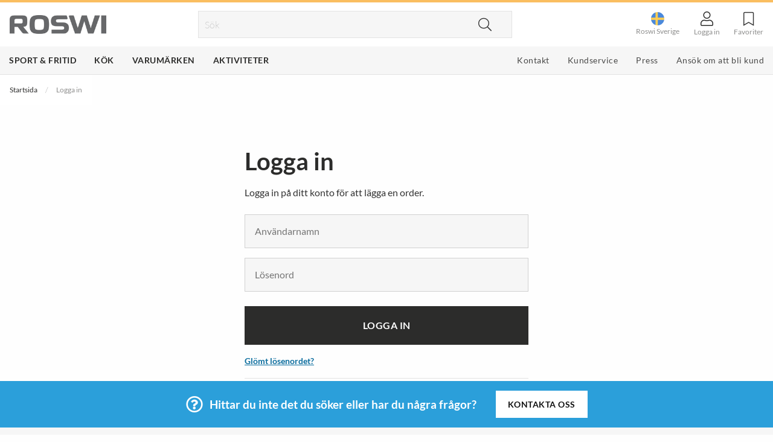

--- FILE ---
content_type: text/html; charset=utf-8
request_url: https://www.roswi.se/logga-in?RedirectUrl=%2Fvarum%25C3%25A4rken%2Fpeugeot%3Fpage%3D7
body_size: 12730
content:
<!DOCTYPE html>
<html>
<head>
    
<meta charset="utf-8" />
<meta name="viewport" content="width=device-width, initial-scale=1.0" />
<title>Logga in - Roswi</title>
<link href="/ui/css/site.min.css?v=FC20D8CC05CE6A65704F45F78ED94F5E435D7D7ABAD6E41E2D46ED58C5C31A52" rel="stylesheet" type="text/css" />
    <link rel="apple-touch-icon" href="/storage/CA57FE5FDDC5BFFE3DC2E677F096DD060A168196B3651F7D90F53029F1B634F4/5e7858c007834158a8d9fbf357171775/32-32-1-png.Png/media/a70750b449d043ec875b111e253907af/favicon.png" type="" />
    <link rel="icon" href="/storage/CA57FE5FDDC5BFFE3DC2E677F096DD060A168196B3651F7D90F53029F1B634F4/5e7858c007834158a8d9fbf357171775/32-32-1-png.Png/media/a70750b449d043ec875b111e253907af/favicon.png" type="image/png" />
    <link rel="icon" href="/storage/CA57FE5FDDC5BFFE3DC2E677F096DD060A168196B3651F7D90F53029F1B634F4/5e7858c007834158a8d9fbf357171775/32-32-1-png.Png/media/a70750b449d043ec875b111e253907af/favicon.png" type="image/png" />
    <link rel="icon" href="/storage/CA57FE5FDDC5BFFE3DC2E677F096DD060A168196B3651F7D90F53029F1B634F4/5e7858c007834158a8d9fbf357171775/32-32-1-png.Png/media/a70750b449d043ec875b111e253907af/favicon.png" type="image/png" />
    <link rel="icon" href="/storage/FD2B247CF3660B56F9113A262C6EACD359FF90BA64EC76A08C2697D67D5F9074/5e7858c007834158a8d9fbf357171775/16-16-1-png.Png/media/a70750b449d043ec875b111e253907af/favicon.png" type="image/png" />
    <link rel="shortcut icon" href="/storage/A9866F6FC7217694B06E45E66C23087CEA164DD2727104DF325E805EE340D042/5e7858c007834158a8d9fbf357171775/16-16-1-png.Icon/media/a70750b449d043ec875b111e253907af/favicon.ico" type="" />

    <link rel="canonical" href="https://www.roswi.se/logga-in" />

    <meta name="robots" content="noindex,nofollow" />
<meta name="generator" content="Litium" />
<meta property="og:title" content="Logga in" />
<meta property="og:type" content="website" />
    <meta property="og:image:secure_url" content="https://www.roswi.se/storage/5FDEEA51832CEF73BC61B5F4D8B12B2B5286C9677F2F668892361EEE6A76CACC/316fb755d9974967a6032a85bd19fe68/jpg/media/17f9ce884ecc424d93622372b474a048/Roswi-Logo-2014.jpg" />
<meta property="og:url" content="https://www.roswi.se/logga-in" />
<meta property="og:description" content="" />
<meta property="og:locale" content="sv_SE" />
<meta property="og:site_name" content="- Roswi" />

<!-- Google Tag Manager --><script>(function(w,d,s,l,i){w[l]=w[l]||[];w[l].push({'gtm.start':new Date().getTime(),event:'gtm.js'});var f=d.getElementsByTagName(s)[0],j=d.createElement(s),dl=l!='dataLayer'?'&l='+l:'';j.async=true;j.src='https://www.googletagmanager.com/gtm.js?id='+i+dl;f.parentNode.insertBefore(j,f);})(window,document,'script','dataLayer','GTM-MJ7P76C');</script><!-- End Google Tag Manager -->


    
    <script type="text/javascript">
    window.localStorage.setItem('requestVerificationToken', 'VqFtXIFG8ETwChVpaHy57WN4xmWlZQsFr0CYcXoQEuu3r5Tb8cvgwIb4sOUQjvexE0_0b_K6NbDraUCQISfbOFBD5u2AQNZ6RpUluxpJyFM1:6cHJVIJB5JSZyMqX4kNRaUwFf4X3etCBisppAByOEQdRPenTZVI0bF8_dg7QQEYknObB6_B6kNV00Fmyhx7VwKNJ1bz2_XGIUwy3M2YExeE1');
    window.__litium = window.__litium || {};
    window.__litium.requestContext = {"channelSystemId":"c84c8aeb-1942-4197-ba59-2770eec89504","currentPageSystemId":"5eb7d271-69c5-403c-9276-ef8b835704dc"};
    window.__litium.preloadState = window.__litium.preloadState || {};
    window.__litium.preloadState.cart = {"checkoutUrl":"/kassa","orderTotal":"0,00 kr","quantity":"0","orderRows":[],"discount":"0,00 kr","deliveryCost":"0,00 kr","paymentCost":0.0,"formattedPaymentCost":"0,00 kr","formattedPaymentCostLimit":"0,00 kr","grandTotal":"0,00 kr","gtmGrandTotal":"0.00","vat":"0,00 kr","currency":"SEK","systemId":"00000000-0000-0000-0000-000000000000"};
    window.__litium.preloadState.navigation = {"contentLinks":[{"name":"Sport \u0026 Fritid","url":"/produkter/sport-fritid","mainMenuLinkColor":"","disabled":false,"isSelected":false,"openNewTab":false,"alternativeMenuObject":false,"links":[{"name":"Tälta \u0026 Sova","url":"/produkter/sport-fritid/talta-sova","disabled":false,"isSelected":false,"openNewTab":false,"alternativeMenuObject":false,"links":[{"name":"Tält","url":"/produkter/sport-fritid/talta-sova/talt","disabled":false,"isSelected":false,"openNewTab":false,"alternativeMenuObject":false,"links":[],"isFirst":false},{"name":"Hängmattor","url":"/produkter/sport-fritid/talta-sova/hangmattor","disabled":false,"isSelected":false,"openNewTab":false,"alternativeMenuObject":false,"links":[],"isFirst":false},{"name":"Tarpar \u0026 Vindskydd","url":"/produkter/sport-fritid/talta-sova/tarpar","disabled":false,"isSelected":false,"openNewTab":false,"alternativeMenuObject":false,"links":[],"isFirst":false},{"name":"Sovsäckar","url":"/produkter/sport-fritid/talta-sova/sovsackar","disabled":false,"isSelected":false,"openNewTab":false,"alternativeMenuObject":false,"links":[],"isFirst":false},{"attributes":{"cssValue":"navbar__link--show-more"},"name":"Visa mer \u003ci class=\u0027fas fa-chevron-right\u0027\u003e\u003c/i\u003e","url":"/produkter/sport-fritid/talta-sova","disabled":false,"isSelected":false,"openNewTab":false,"alternativeMenuObject":false,"links":[],"isFirst":false}],"isFirst":false},{"name":"Friluftskök \u0026 Matlagning","url":"/produkter/sport-fritid/friluftskok-matlagning","disabled":false,"isSelected":false,"openNewTab":false,"alternativeMenuObject":false,"links":[{"name":"Stormkök","url":"/produkter/sport-fritid/friluftskok-matlagning/friluftskok","disabled":false,"isSelected":false,"openNewTab":false,"alternativeMenuObject":false,"links":[],"isFirst":false},{"name":"Gas \u0026 Bränsleflaskor","url":"/produkter/sport-fritid/friluftskok-matlagning/gas-bransleflaskor","disabled":false,"isSelected":false,"openNewTab":false,"alternativeMenuObject":false,"links":[],"isFirst":false},{"name":"Grillar","url":"/produkter/sport-fritid/friluftskok-matlagning/grill","disabled":false,"isSelected":false,"openNewTab":false,"alternativeMenuObject":false,"links":[],"isFirst":false},{"name":"Tändstål \u0026 Tändare","url":"/produkter/sport-fritid/friluftskok-matlagning/tandstal-tandare","disabled":false,"isSelected":false,"openNewTab":false,"alternativeMenuObject":false,"links":[],"isFirst":false},{"attributes":{"cssValue":"navbar__link--show-more"},"name":"Visa mer \u003ci class=\u0027fas fa-chevron-right\u0027\u003e\u003c/i\u003e","url":"/produkter/sport-fritid/friluftskok-matlagning","disabled":false,"isSelected":false,"openNewTab":false,"alternativeMenuObject":false,"links":[],"isFirst":false}],"isFirst":false},{"name":"Friluftsmat","url":"/produkter/sport-fritid/friluftsmat","disabled":false,"isSelected":false,"openNewTab":false,"alternativeMenuObject":false,"links":[{"name":"Frukost","url":"/produkter/sport-fritid/friluftsmat/frukost","disabled":false,"isSelected":false,"openNewTab":false,"alternativeMenuObject":false,"links":[],"isFirst":false},{"name":"Vegetariska rätter","url":"/produkter/sport-fritid/friluftsmat/vegetariska-ratter","disabled":false,"isSelected":false,"openNewTab":false,"alternativeMenuObject":false,"links":[],"isFirst":false},{"name":"Fiskrätter","url":"/produkter/sport-fritid/friluftsmat/fiskratter","disabled":false,"isSelected":false,"openNewTab":false,"alternativeMenuObject":false,"links":[],"isFirst":false},{"name":"Kötträtter","url":"/produkter/sport-fritid/friluftsmat/kottratter","disabled":false,"isSelected":false,"openNewTab":false,"alternativeMenuObject":false,"links":[],"isFirst":false},{"attributes":{"cssValue":"navbar__link--show-more"},"name":"Visa mer \u003ci class=\u0027fas fa-chevron-right\u0027\u003e\u003c/i\u003e","url":"/produkter/sport-fritid/friluftsmat","disabled":false,"isSelected":false,"openNewTab":false,"alternativeMenuObject":false,"links":[],"isFirst":false}],"isFirst":false},{"name":"Solpaneler \u0026 Powerbanks","url":"/produkter/sport-fritid/solpanel-powerbanks","disabled":false,"isSelected":false,"openNewTab":false,"alternativeMenuObject":false,"links":[{"name":"Solcellsladdare","url":"/produkter/sport-fritid/solpanel-powerbanks/solcellsladdare","disabled":false,"isSelected":false,"openNewTab":false,"alternativeMenuObject":false,"links":[],"isFirst":false},{"name":"Powerbanks \u0026 Laddare","url":"/produkter/sport-fritid/solpanel-powerbanks/powerbanks-laddare","disabled":false,"isSelected":false,"openNewTab":false,"alternativeMenuObject":false,"links":[],"isFirst":false},{"name":"Batterier","url":"/produkter/sport-fritid/solpanel-powerbanks/batterier","disabled":false,"isSelected":false,"openNewTab":false,"alternativeMenuObject":false,"links":[],"isFirst":false},{"name":"Tillbehör \u0026 Reservdelar","url":"/produkter/sport-fritid/solpanel-powerbanks/tillbehor-reservdelar","disabled":false,"isSelected":false,"openNewTab":false,"alternativeMenuObject":false,"links":[],"isFirst":false}],"isFirst":false},{"name":"Flaskor \u0026 Vätskesystem","url":"/produkter/sport-fritid/flaskor-termosar-koppar","disabled":false,"isSelected":false,"openNewTab":false,"alternativeMenuObject":false,"links":[{"name":"Vattenflaskor","url":"/produkter/sport-fritid/flaskor-termosar-koppar/vattenflaskor","disabled":false,"isSelected":false,"openNewTab":false,"alternativeMenuObject":false,"links":[],"isFirst":false},{"name":"Vätskesystem","url":"/produkter/sport-fritid/flaskor-termosar-koppar/vatskeblasor","disabled":false,"isSelected":false,"openNewTab":false,"alternativeMenuObject":false,"links":[],"isFirst":false},{"name":"Vattenbehållare","url":"/produkter/sport-fritid/flaskor-termosar-koppar/vattenforvaring","disabled":false,"isSelected":false,"openNewTab":false,"alternativeMenuObject":false,"links":[],"isFirst":false},{"name":"Muggar \u0026 Kåsor","url":"/produkter/sport-fritid/flaskor-termosar-koppar/muggar-kasor","disabled":false,"isSelected":false,"openNewTab":false,"alternativeMenuObject":false,"links":[],"isFirst":false},{"attributes":{"cssValue":"navbar__link--show-more"},"name":"Visa mer \u003ci class=\u0027fas fa-chevron-right\u0027\u003e\u003c/i\u003e","url":"/produkter/sport-fritid/flaskor-termosar-koppar","disabled":false,"isSelected":false,"openNewTab":false,"alternativeMenuObject":false,"links":[],"isFirst":false}],"isFirst":false},{"name":"Vattenrening","url":"/produkter/sport-fritid/vattenrening","disabled":false,"isSelected":false,"openNewTab":false,"alternativeMenuObject":false,"links":[{"name":"Vattenreningsflaskor","url":"/produkter/sport-fritid/vattenrening/vattenreningsflaskor","disabled":false,"isSelected":false,"openNewTab":false,"alternativeMenuObject":false,"links":[],"isFirst":false},{"name":"Vattenreningsfilter","url":"/produkter/sport-fritid/vattenrening/vattenreningsfilter","disabled":false,"isSelected":false,"openNewTab":false,"alternativeMenuObject":false,"links":[],"isFirst":false},{"name":"Vattenreningspumpar","url":"/produkter/sport-fritid/vattenrening/vattenreningspumpar","disabled":false,"isSelected":false,"openNewTab":false,"alternativeMenuObject":false,"links":[],"isFirst":false},{"name":"Vattenreningspennor","url":"/produkter/sport-fritid/vattenrening/vattenreningspennor","disabled":false,"isSelected":false,"openNewTab":false,"alternativeMenuObject":false,"links":[],"isFirst":false},{"attributes":{"cssValue":"navbar__link--show-more"},"name":"Visa mer \u003ci class=\u0027fas fa-chevron-right\u0027\u003e\u003c/i\u003e","url":"/produkter/sport-fritid/vattenrening","disabled":false,"isSelected":false,"openNewTab":false,"alternativeMenuObject":false,"links":[],"isFirst":false}],"isFirst":false},{"name":"Knivar","url":"/produkter/sport-fritid/knivar","disabled":false,"isSelected":false,"openNewTab":false,"alternativeMenuObject":false,"links":[{"name":"Fickknivar","url":"/produkter/sport-fritid/knivar/fickknivar","disabled":false,"isSelected":false,"openNewTab":false,"alternativeMenuObject":false,"links":[],"isFirst":false},{"name":"Fastbladsknivar","url":"/produkter/sport-fritid/knivar/fastbladsknivar","disabled":false,"isSelected":false,"openNewTab":false,"alternativeMenuObject":false,"links":[],"isFirst":false},{"name":"Fällknivar","url":"/produkter/sport-fritid/knivar/fallknivar","disabled":false,"isSelected":false,"openNewTab":false,"alternativeMenuObject":false,"links":[],"isFirst":false},{"name":"Knivslipar \u0026 Brynen","url":"/produkter/sport-fritid/knivar/knivslipar-brynen","disabled":false,"isSelected":false,"openNewTab":false,"alternativeMenuObject":false,"links":[],"isFirst":false},{"attributes":{"cssValue":"navbar__link--show-more"},"name":"Visa mer \u003ci class=\u0027fas fa-chevron-right\u0027\u003e\u003c/i\u003e","url":"/produkter/sport-fritid/knivar","disabled":false,"isSelected":false,"openNewTab":false,"alternativeMenuObject":false,"links":[],"isFirst":false}],"isFirst":false},{"name":"Verktyg \u0026 Redskap","url":"/produkter/sport-fritid/verktyg-redskap","disabled":false,"isSelected":false,"openNewTab":false,"alternativeMenuObject":false,"links":[{"name":"Multiverktyg","url":"/produkter/sport-fritid/verktyg-redskap/multiverktyg","disabled":false,"isSelected":false,"openNewTab":false,"alternativeMenuObject":false,"links":[],"isFirst":false},{"name":"Saxar \u0026 Nagelklippare","url":"/produkter/sport-fritid/verktyg-redskap/saxar-nagelklippare","disabled":false,"isSelected":false,"openNewTab":false,"alternativeMenuObject":false,"links":[],"isFirst":false},{"name":"Trädgårdsredskap","url":"/produkter/sport-fritid/verktyg-redskap/tradgardsredskap","disabled":false,"isSelected":false,"openNewTab":false,"alternativeMenuObject":false,"links":[],"isFirst":false},{"name":"Ordning \u0026 Reda","url":"/produkter/sport-fritid/verktyg-redskap/ordning-reda","disabled":false,"isSelected":false,"openNewTab":false,"alternativeMenuObject":false,"links":[],"isFirst":false},{"attributes":{"cssValue":"navbar__link--show-more"},"name":"Visa mer \u003ci class=\u0027fas fa-chevron-right\u0027\u003e\u003c/i\u003e","url":"/produkter/sport-fritid/verktyg-redskap","disabled":false,"isSelected":false,"openNewTab":false,"alternativeMenuObject":false,"links":[],"isFirst":false}],"isFirst":false},{"name":"Lampor \u0026 Lyktor","url":"/produkter/sport-fritid/lampor-lyktor","disabled":false,"isSelected":false,"openNewTab":false,"alternativeMenuObject":false,"links":[{"name":"Lyktor","url":"/produkter/sport-fritid/lampor-lyktor/lyktor","disabled":false,"isSelected":false,"openNewTab":false,"alternativeMenuObject":false,"links":[],"isFirst":false},{"name":"Pannlampor","url":"/produkter/sport-fritid/lampor-lyktor/pannlampor","disabled":false,"isSelected":false,"openNewTab":false,"alternativeMenuObject":false,"links":[],"isFirst":false},{"name":"Ficklampor","url":"/produkter/sport-fritid/lampor-lyktor/ficklampor","disabled":false,"isSelected":false,"openNewTab":false,"alternativeMenuObject":false,"links":[],"isFirst":false},{"name":"Övriga Ljuskällor","url":"/produkter/sport-fritid/lampor-lyktor/ovrigaljuskallor","disabled":false,"isSelected":false,"openNewTab":false,"alternativeMenuObject":false,"links":[],"isFirst":false},{"attributes":{"cssValue":"navbar__link--show-more"},"name":"Visa mer \u003ci class=\u0027fas fa-chevron-right\u0027\u003e\u003c/i\u003e","url":"/produkter/sport-fritid/lampor-lyktor","disabled":false,"isSelected":false,"openNewTab":false,"alternativeMenuObject":false,"links":[],"isFirst":false}],"isFirst":false},{"name":"Resetillbehör","url":"/produkter/sport-fritid/resetillbehor","disabled":false,"isSelected":false,"openNewTab":false,"alternativeMenuObject":false,"links":[{"name":"Resekuddar \u0026 Filtar","url":"/produkter/sport-fritid/resetillbehor/resekuddar-filtar","disabled":false,"isSelected":false,"openNewTab":false,"alternativeMenuObject":false,"links":[],"isFirst":false},{"name":"Sovmasker","url":"/produkter/sport-fritid/resetillbehor/sovmasker-munskydd","disabled":false,"isSelected":false,"openNewTab":false,"alternativeMenuObject":false,"links":[],"isFirst":false},{"name":"Resestrumpor \u0026 Skor","url":"/produkter/sport-fritid/resetillbehor/resestrumpor-skor","disabled":false,"isSelected":false,"openNewTab":false,"alternativeMenuObject":false,"links":[],"isFirst":false}],"isFirst":false},{"name":"Strumpor \u0026 Sockor","url":"/produkter/sport-fritid/strumpor-sockor","disabled":false,"isSelected":false,"openNewTab":false,"alternativeMenuObject":false,"links":[{"name":"Vardagsstrumpor","url":"/produkter/sport-fritid/strumpor-sockor/vardagsstrumpor","disabled":false,"isSelected":false,"openNewTab":false,"alternativeMenuObject":false,"links":[],"isFirst":false},{"name":"Vandringsstrumpor ","url":"/produkter/sport-fritid/strumpor-sockor/vandringsstrumpor","disabled":false,"isSelected":false,"openNewTab":false,"alternativeMenuObject":false,"links":[],"isFirst":false},{"name":"Löparstrumpor","url":"/produkter/sport-fritid/strumpor-sockor/loparstrumpor","disabled":false,"isSelected":false,"openNewTab":false,"alternativeMenuObject":false,"links":[],"isFirst":false},{"name":"Träningsstrumpor","url":"/produkter/sport-fritid/strumpor-sockor/traningsstrumpor","disabled":false,"isSelected":false,"openNewTab":false,"alternativeMenuObject":false,"links":[],"isFirst":false},{"attributes":{"cssValue":"navbar__link--show-more"},"name":"Visa mer \u003ci class=\u0027fas fa-chevron-right\u0027\u003e\u003c/i\u003e","url":"/produkter/sport-fritid/strumpor-sockor","disabled":false,"isSelected":false,"openNewTab":false,"alternativeMenuObject":false,"links":[],"isFirst":false}],"isFirst":false},{"name":"Skor \u0026 Kängor","url":"/produkter/sport-fritid/skor-kangor","disabled":false,"isSelected":false,"openNewTab":false,"alternativeMenuObject":false,"links":[{"name":"Approachskor","url":"/produkter/sport-fritid/skor-kangor/approachskor","disabled":false,"isSelected":false,"openNewTab":false,"alternativeMenuObject":false,"links":[],"isFirst":false},{"name":"Fritidsskor","url":"/produkter/sport-fritid/skor-kangor/fritidsskor","disabled":false,"isSelected":false,"openNewTab":false,"alternativeMenuObject":false,"links":[],"isFirst":false},{"name":"Klätterskor","url":"/produkter/sport-fritid/skor-kangor/klatterskor","disabled":false,"isSelected":false,"openNewTab":false,"alternativeMenuObject":false,"links":[],"isFirst":false},{"name":"Vandringsskor \u0026 Vandringskängor","url":"/produkter/sport-fritid/skor-kangor/vandringsskor-vandringskangor","disabled":false,"isSelected":false,"openNewTab":false,"alternativeMenuObject":false,"links":[],"isFirst":false},{"attributes":{"cssValue":"navbar__link--show-more"},"name":"Visa mer \u003ci class=\u0027fas fa-chevron-right\u0027\u003e\u003c/i\u003e","url":"/produkter/sport-fritid/skor-kangor","disabled":false,"isSelected":false,"openNewTab":false,"alternativeMenuObject":false,"links":[],"isFirst":false}],"isFirst":false},{"name":"Pjäxor","url":"/produkter/sport-fritid/pjaxor","disabled":false,"isSelected":false,"openNewTab":false,"alternativeMenuObject":false,"links":[{"name":"Alpina toppturspjäxor ","url":"/produkter/sport-fritid/pjaxor/alpina-toppturspjaxor","disabled":false,"isSelected":false,"openNewTab":false,"alternativeMenuObject":false,"links":[],"isFirst":false},{"name":"Telemarkspjäxor","url":"/produkter/sport-fritid/pjaxor/telemarkpjaxor","disabled":false,"isSelected":false,"openNewTab":false,"alternativeMenuObject":false,"links":[],"isFirst":false}],"isFirst":false},{"name":" Butiksmaterial","url":"/produkter/sport-fritid/butiksmaterial","disabled":false,"isSelected":false,"openNewTab":false,"alternativeMenuObject":false,"links":[{"name":"POP \u0026 Butiksmaterial","url":"/produkter/sport-fritid/butiksmaterial/popbutiksmaterial","disabled":false,"isSelected":false,"openNewTab":false,"alternativeMenuObject":false,"links":[],"isFirst":false}],"isFirst":false}],"isFirst":true},{"name":"Kök","url":"/produkter/kok","mainMenuLinkColor":"","disabled":false,"isSelected":false,"openNewTab":false,"alternativeMenuObject":false,"links":[{"name":"Baktillbehör","url":"/produkter/kok/baktillbehor","disabled":false,"isSelected":false,"openNewTab":false,"alternativeMenuObject":false,"links":[{"name":"Bakformar","url":"/produkter/kok/baktillbehor/bakformar","disabled":false,"isSelected":false,"openNewTab":false,"alternativeMenuObject":false,"links":[],"isFirst":false},{"name":"Paletter","url":"/produkter/kok/baktillbehor/paletter","disabled":false,"isSelected":false,"openNewTab":false,"alternativeMenuObject":false,"links":[],"isFirst":false},{"name":"Övriga Bakredskap","url":"/produkter/kok/baktillbehor/ovriga-bakredskap","disabled":false,"isSelected":false,"openNewTab":false,"alternativeMenuObject":false,"links":[],"isFirst":false}],"isFirst":false},{"name":"Servering","url":"/produkter/kok/servering","disabled":false,"isSelected":false,"openNewTab":false,"alternativeMenuObject":false,"links":[{"name":"Bestick","url":"/produkter/kok/servering/bestick","disabled":false,"isSelected":false,"openNewTab":false,"alternativeMenuObject":false,"links":[],"isFirst":false},{"name":"Ugnsformar","url":"/produkter/kok/servering/ugnsformar","disabled":false,"isSelected":false,"openNewTab":false,"alternativeMenuObject":false,"links":[],"isFirst":false},{"name":"Karaffer","url":"/produkter/kok/servering/karaffer","disabled":false,"isSelected":false,"openNewTab":false,"alternativeMenuObject":false,"links":[],"isFirst":false},{"name":"Stek \u0026 Bordsknivar","url":"/produkter/kok/servering/stek-bordsknivar","disabled":false,"isSelected":false,"openNewTab":false,"alternativeMenuObject":false,"links":[],"isFirst":false},{"attributes":{"cssValue":"navbar__link--show-more"},"name":"Visa mer \u003ci class=\u0027fas fa-chevron-right\u0027\u003e\u003c/i\u003e","url":"/produkter/kok/servering","disabled":false,"isSelected":false,"openNewTab":false,"alternativeMenuObject":false,"links":[],"isFirst":false}],"isFirst":false},{"name":"Dryckestillbehör","url":"/produkter/kok/dryckestillbehor","disabled":false,"isSelected":false,"openNewTab":false,"alternativeMenuObject":false,"links":[{"name":"Flask \u0026 vinöppnare","url":"/produkter/kok/dryckestillbehor/flask-vinoppnare","disabled":false,"isSelected":false,"openNewTab":false,"alternativeMenuObject":false,"links":[],"isFirst":false},{"name":"Vintillbehör","url":"/produkter/kok/dryckestillbehor/vintillbehor","disabled":false,"isSelected":false,"openNewTab":false,"alternativeMenuObject":false,"links":[],"isFirst":false},{"name":"Barredskap","url":"/produkter/kok/dryckestillbehor/barredskap","disabled":false,"isSelected":false,"openNewTab":false,"alternativeMenuObject":false,"links":[],"isFirst":false},{"name":"Kaffe","url":"/produkter/kok/dryckestillbehor/kaffe-te","disabled":false,"isSelected":false,"openNewTab":false,"alternativeMenuObject":false,"links":[],"isFirst":false}],"isFirst":false},{"name":"Köksknivar \u0026 tillbehör","url":"/produkter/kok/koksknivar-tillbehor","disabled":false,"isSelected":false,"openNewTab":false,"alternativeMenuObject":false,"links":[{"name":"Brödknivar","url":"/produkter/kok/koksknivar-tillbehor/brodknivar","disabled":false,"isSelected":false,"openNewTab":false,"alternativeMenuObject":false,"links":[],"isFirst":false},{"name":"Filéknivar","url":"/produkter/kok/koksknivar-tillbehor/fileknivar","disabled":false,"isSelected":false,"openNewTab":false,"alternativeMenuObject":false,"links":[],"isFirst":false},{"name":"Kockknivar","url":"/produkter/kok/koksknivar-tillbehor/kockknivar","disabled":false,"isSelected":false,"openNewTab":false,"alternativeMenuObject":false,"links":[],"isFirst":false},{"name":"Knivset","url":"/produkter/kok/koksknivar-tillbehor/knivset","disabled":false,"isSelected":false,"openNewTab":false,"alternativeMenuObject":false,"links":[],"isFirst":false},{"attributes":{"cssValue":"navbar__link--show-more"},"name":"Visa mer \u003ci class=\u0027fas fa-chevron-right\u0027\u003e\u003c/i\u003e","url":"/produkter/kok/koksknivar-tillbehor","disabled":false,"isSelected":false,"openNewTab":false,"alternativeMenuObject":false,"links":[],"isFirst":false}],"isFirst":false},{"name":"Slaktknivar","url":"/produkter/kok/slaktknivar","disabled":false,"isSelected":false,"openNewTab":false,"alternativeMenuObject":false,"links":[{"name":"Slaktarknivar","url":"/produkter/kok/slaktknivar/slaktarknivar","disabled":false,"isSelected":false,"openNewTab":false,"alternativeMenuObject":false,"links":[],"isFirst":false},{"name":"Styckningsknivar","url":"/produkter/kok/slaktknivar/styckningsknivar","disabled":false,"isSelected":false,"openNewTab":false,"alternativeMenuObject":false,"links":[],"isFirst":false},{"name":"Urbeningsknivar","url":"/produkter/kok/slaktknivar/urbeningsknivar","disabled":false,"isSelected":false,"openNewTab":false,"alternativeMenuObject":false,"links":[],"isFirst":false},{"name":"Flåknivar","url":"/produkter/kok/slaktknivar/flaknivar","disabled":false,"isSelected":false,"openNewTab":false,"alternativeMenuObject":false,"links":[],"isFirst":false}],"isFirst":false},{"name":"Knivslipar","url":"/produkter/kok/knivslipar","disabled":false,"isSelected":false,"openNewTab":false,"alternativeMenuObject":false,"links":[{"name":"Elektriska knivslipar","url":"/produkter/kok/knivslipar/elektriska-knivslipar","disabled":false,"isSelected":false,"openNewTab":false,"alternativeMenuObject":false,"links":[],"isFirst":false},{"name":"Manuella kniv- \u0026 specialslipar","url":"/produkter/kok/knivslipar/manuella-kniv-specialslipar","disabled":false,"isSelected":false,"openNewTab":false,"alternativeMenuObject":false,"links":[],"isFirst":false},{"name":"Slipstål","url":"/produkter/kok/knivslipar/slipstal","disabled":false,"isSelected":false,"openNewTab":false,"alternativeMenuObject":false,"links":[],"isFirst":false},{"name":"Reservdelar","url":"/produkter/kok/knivslipar/reservdelar","disabled":false,"isSelected":false,"openNewTab":false,"alternativeMenuObject":false,"links":[],"isFirst":false}],"isFirst":false},{"name":"Köksredskap","url":"/produkter/kok/koksredskap","disabled":false,"isSelected":false,"openNewTab":false,"alternativeMenuObject":false,"links":[{"name":"Kapsyl \u0026 Konservöppnare","url":"/produkter/kok/koksredskap/kapsyl-konservoppnare","disabled":false,"isSelected":false,"openNewTab":false,"alternativeMenuObject":false,"links":[],"isFirst":false},{"name":"Glasskopor \u0026 Formar","url":"/produkter/kok/koksredskap/glasskopor-formar","disabled":false,"isSelected":false,"openNewTab":false,"alternativeMenuObject":false,"links":[],"isFirst":false},{"name":"Grönsakshackare","url":"/produkter/kok/koksredskap/gronsakshackare","disabled":false,"isSelected":false,"openNewTab":false,"alternativeMenuObject":false,"links":[],"isFirst":false},{"name":"Skalare \u0026 Rivjärn","url":"/produkter/kok/koksredskap/skalare-rivjarn","disabled":false,"isSelected":false,"openNewTab":false,"alternativeMenuObject":false,"links":[],"isFirst":false},{"attributes":{"cssValue":"navbar__link--show-more"},"name":"Visa mer \u003ci class=\u0027fas fa-chevron-right\u0027\u003e\u003c/i\u003e","url":"/produkter/kok/koksredskap","disabled":false,"isSelected":false,"openNewTab":false,"alternativeMenuObject":false,"links":[],"isFirst":false}],"isFirst":false},{"name":"Kryddkvarnar \u0026 tillbehör","url":"/produkter/kok/kryddkvarnar-tillbehor","disabled":false,"isSelected":false,"openNewTab":false,"alternativeMenuObject":false,"links":[{"name":"Pepparkvarnar","url":"/produkter/kok/kryddkvarnar-tillbehor/pepparkvarnar","disabled":false,"isSelected":false,"openNewTab":false,"alternativeMenuObject":false,"links":[],"isFirst":false},{"name":"Saltkvarnar","url":"/produkter/kok/kryddkvarnar-tillbehor/saltkvarnar","disabled":false,"isSelected":false,"openNewTab":false,"alternativeMenuObject":false,"links":[],"isFirst":false},{"name":"Kvarnset","url":"/produkter/kok/kryddkvarnar-tillbehor/kvarnset","disabled":false,"isSelected":false,"openNewTab":false,"alternativeMenuObject":false,"links":[],"isFirst":false},{"name":"Elektriska kryddkvarnar","url":"/produkter/kok/kryddkvarnar-tillbehor/elektriska-kryddkvarnar","disabled":false,"isSelected":false,"openNewTab":false,"alternativeMenuObject":false,"links":[],"isFirst":false},{"attributes":{"cssValue":"navbar__link--show-more"},"name":"Visa mer \u003ci class=\u0027fas fa-chevron-right\u0027\u003e\u003c/i\u003e","url":"/produkter/kok/kryddkvarnar-tillbehor","disabled":false,"isSelected":false,"openNewTab":false,"alternativeMenuObject":false,"links":[],"isFirst":false}],"isFirst":false},{"name":"Köksförvaring","url":"/produkter/kok/koksforvaring","disabled":false,"isSelected":false,"openNewTab":false,"alternativeMenuObject":false,"links":[{"name":"Matlådor och behållare","url":"/produkter/kok/koksforvaring/matlador-och-behallare","disabled":false,"isSelected":false,"openNewTab":false,"alternativeMenuObject":false,"links":[],"isFirst":false},{"name":"Påsar","url":"/produkter/kok/koksforvaring/pasar","disabled":false,"isSelected":false,"openNewTab":false,"alternativeMenuObject":false,"links":[],"isFirst":false}],"isFirst":false},{"name":"Köksmaskiner","url":"/produkter/kok/koksmaskiner","disabled":false,"isSelected":false,"openNewTab":false,"alternativeMenuObject":false,"links":[{"name":"Mattorkar","url":"/produkter/kok/koksmaskiner/mattorkar","disabled":false,"isSelected":false,"openNewTab":false,"alternativeMenuObject":false,"links":[],"isFirst":false},{"name":"Slowjuicers","url":"/produkter/kok/koksmaskiner/slowjuicers","disabled":false,"isSelected":false,"openNewTab":false,"alternativeMenuObject":false,"links":[],"isFirst":false},{"name":"Tillbehör till mattorkar","url":"/produkter/kok/koksmaskiner/tillbehor-till-mattorkar","disabled":false,"isSelected":false,"openNewTab":false,"alternativeMenuObject":false,"links":[],"isFirst":false},{"name":"Blenders/mixers","url":"/produkter/kok/koksmaskiner/blenders-mixers","disabled":false,"isSelected":false,"openNewTab":false,"alternativeMenuObject":false,"links":[],"isFirst":false}],"isFirst":false}],"isFirst":true},{"name":"Varumärken","url":"/varumärken","mainMenuLinkColor":"","disabled":false,"isSelected":false,"openNewTab":false,"alternativeMenuObject":false,"links":[{"name":"Sport \u0026 Fritid","url":"/varumärken","disabled":false,"isSelected":false,"openNewTab":false,"alternativeMenuObject":false,"links":[{"name":"Big Agnes","url":"/varumärken/big-agnes","disabled":false,"isSelected":false,"openNewTab":false,"alternativeMenuObject":false,"links":[],"isFirst":false},{"name":"Biolite","url":"/varumärken/biolite","disabled":false,"isSelected":false,"openNewTab":false,"alternativeMenuObject":false,"links":[],"isFirst":false},{"name":"Cabeau","url":"/varumärken/cabeau","disabled":false,"isSelected":false,"openNewTab":false,"alternativeMenuObject":false,"links":[],"isFirst":false},{"name":"Darn Tough","url":"/varumärken/darn-tough","disabled":false,"isSelected":false,"openNewTab":false,"alternativeMenuObject":false,"links":[],"isFirst":false},{"name":"ECOlunchbox","url":"/varumärken/ecolunchbox","disabled":false,"isSelected":false,"openNewTab":false,"alternativeMenuObject":false,"links":[],"isFirst":false},{"name":"ENO","url":"/varumärken/eno","disabled":false,"isSelected":false,"openNewTab":false,"alternativeMenuObject":false,"links":[],"isFirst":false},{"name":"ETON","url":"/varumärken/eton","disabled":false,"isSelected":false,"openNewTab":false,"alternativeMenuObject":false,"links":[],"isFirst":false},{"name":"Forestia","url":"/varumärken/forestia","disabled":false,"isSelected":false,"openNewTab":false,"alternativeMenuObject":false,"links":[],"isFirst":false},{"name":"HydraPak","url":"/varumärken/hydrapak","disabled":false,"isSelected":false,"openNewTab":false,"alternativeMenuObject":false,"links":[],"isFirst":false},{"name":"Katadyn","url":"/varumärken/katadyn","disabled":false,"isSelected":false,"openNewTab":false,"alternativeMenuObject":false,"links":[],"isFirst":false},{"name":"Kupilka","url":"/varumärken/kupilka","disabled":false,"isSelected":false,"openNewTab":false,"alternativeMenuObject":false,"links":[],"isFirst":false},{"name":"Maglite","url":"/varumärken/maglite","disabled":false,"isSelected":false,"openNewTab":false,"alternativeMenuObject":false,"links":[],"isFirst":false},{"name":"Nalgene","url":"/varumärken/nalgene","disabled":false,"isSelected":false,"openNewTab":false,"alternativeMenuObject":false,"links":[],"isFirst":false},{"name":"Optimus","url":"/varumärken/optimus","disabled":false,"isSelected":false,"openNewTab":false,"alternativeMenuObject":false,"links":[],"isFirst":false},{"name":"Osprey","url":"/varumärken/osprey","disabled":false,"isSelected":false,"openNewTab":false,"alternativeMenuObject":false,"links":[],"isFirst":false},{"name":"PharmaVoyage","url":"/varumärken/PharmaVoyage","disabled":false,"isSelected":false,"openNewTab":false,"alternativeMenuObject":false,"links":[],"isFirst":false},{"name":"SCARPA","url":"/varumärken/scarpa","disabled":false,"isSelected":false,"openNewTab":false,"alternativeMenuObject":false,"links":[],"isFirst":false},{"name":"Steripen","url":"/varumärken/steripen","disabled":false,"isSelected":false,"openNewTab":false,"alternativeMenuObject":false,"links":[],"isFirst":false},{"name":"Trek\u0027n Eat","url":"/varumärken/trek-n-eat","disabled":false,"isSelected":false,"openNewTab":false,"alternativeMenuObject":false,"links":[],"isFirst":false},{"name":"UCO","url":"/varumärken/uco","disabled":false,"isSelected":false,"openNewTab":false,"alternativeMenuObject":false,"links":[],"isFirst":false},{"name":"Victorinox","url":"/varumärken/victorinox","disabled":false,"isSelected":false,"openNewTab":false,"alternativeMenuObject":false,"links":[],"isFirst":false}],"isFirst":false},{"name":"Kök","url":"/varumärken","disabled":false,"isSelected":false,"openNewTab":false,"alternativeMenuObject":false,"links":[{"name":"Chef\u0027n","url":"/varumärken/chef-n","disabled":false,"isSelected":false,"openNewTab":false,"alternativeMenuObject":false,"links":[],"isFirst":false},{"name":"Chef\u0027sChoice","url":"/varumärken/chef-schoice","disabled":false,"isSelected":false,"openNewTab":false,"alternativeMenuObject":false,"links":[],"isFirst":false},{"name":"Crushgrind","url":"/varumärken/crushgrind","disabled":false,"isSelected":false,"openNewTab":false,"alternativeMenuObject":false,"links":[],"isFirst":false},{"name":"Excalibur","url":"/varumärken/excalibur","disabled":false,"isSelected":false,"openNewTab":false,"alternativeMenuObject":false,"links":[],"isFirst":false},{"name":"Lékué","url":"/varumärken/lekue","disabled":false,"isSelected":false,"openNewTab":false,"alternativeMenuObject":false,"links":[],"isFirst":false},{"name":"MOHA!","url":"/varumärken/moha","disabled":false,"isSelected":false,"openNewTab":false,"alternativeMenuObject":false,"links":[],"isFirst":false},{"name":"Omega","url":"/varumärken/omega","disabled":false,"isSelected":false,"openNewTab":false,"alternativeMenuObject":false,"links":[],"isFirst":false},{"name":"Peugeot","url":"/varumärken/peugeot","disabled":false,"isSelected":false,"openNewTab":false,"alternativeMenuObject":false,"links":[],"isFirst":false},{"name":"Victorinox","url":"/varumärken/victorinox","disabled":false,"isSelected":false,"openNewTab":false,"alternativeMenuObject":false,"links":[],"isFirst":false},{"name":"Zeroll","url":"/varumärken/zeroll","disabled":false,"isSelected":false,"openNewTab":false,"alternativeMenuObject":false,"links":[],"isFirst":false}],"isFirst":false}],"isFirst":true},{"name":"Aktiviteter","url":"/aktiviteter_2","mainMenuLinkColor":"","disabled":false,"isSelected":false,"openNewTab":false,"alternativeMenuObject":false,"links":[{"name":"Jakt","url":"/aktiviteter_2/jakt","disabled":false,"isSelected":false,"openNewTab":false,"alternativeMenuObject":false,"links":[],"isFirst":false},{"name":"Vandring","url":"/aktiviteter_2/vandring","disabled":false,"isSelected":false,"openNewTab":false,"alternativeMenuObject":false,"links":[],"isFirst":false},{"name":"Bakning","url":"/aktiviteter_2/bakning","disabled":false,"isSelected":false,"openNewTab":false,"alternativeMenuObject":false,"links":[],"isFirst":false},{"name":"Dukade bordet","url":"/aktiviteter_2/dukadebordet","disabled":false,"isSelected":false,"openNewTab":false,"alternativeMenuObject":false,"links":[],"isFirst":false},{"name":"Prepping","url":"/aktiviteter_2/prepping","disabled":false,"isSelected":false,"openNewTab":false,"alternativeMenuObject":false,"links":[],"isFirst":false}],"isFirst":true},{"name":"Kontakt","url":"/kontakt","mainMenuLinkColor":"","disabled":false,"isSelected":false,"openNewTab":false,"alternativeMenuObject":true,"links":[],"isFirst":true},{"name":"Kundservice","url":"/kundservice","mainMenuLinkColor":"","disabled":false,"isSelected":false,"openNewTab":false,"alternativeMenuObject":true,"links":[{"name":"Handla","url":"/kundservice/handla","disabled":false,"isSelected":false,"openNewTab":false,"alternativeMenuObject":false,"links":[],"isFirst":false},{"name":"Retur \u0026 Reklamation","url":"/kundservice/retur-reklamation","disabled":false,"isSelected":false,"openNewTab":false,"alternativeMenuObject":false,"links":[],"isFirst":false},{"name":"Order \u0026 Beställning","url":"/kundservice/order-bestallning","disabled":false,"isSelected":false,"openNewTab":false,"alternativeMenuObject":false,"links":[],"isFirst":false},{"name":"Kontaktinfo","url":"/kundservice/kontaktinfo","disabled":false,"isSelected":false,"openNewTab":false,"alternativeMenuObject":false,"links":[],"isFirst":false},{"name":"Logomärkning","url":"/kundservice/logomarkning","disabled":false,"isSelected":false,"openNewTab":false,"alternativeMenuObject":false,"links":[],"isFirst":false}],"isFirst":true},{"name":"Press","url":"/press-media_2","mainMenuLinkColor":"","disabled":false,"isSelected":false,"openNewTab":false,"alternativeMenuObject":true,"links":[],"isFirst":true},{"name":"Ansök om att bli kund","url":"/bli-återförsäljare","mainMenuLinkColor":"","disabled":false,"isSelected":false,"openNewTab":false,"alternativeMenuObject":true,"links":[],"isFirst":true}]};
    window.__litium.constants = {
        role: {
            approver: "Ordergodkannare",
            buyer: "Orderlaggare",
        },
        countries: [{"text":"Sweden","value":"SE","selected":false}],
        checkoutMode: {
            privateCustomers: 2,
            companyCustomers: 4,
            both: 1
        }
    };
    window.__litium.quickSearchUrl = "/sokresultat";
    window.__litium.translation = {"checkout.customerinfo.showAlternativeAddress":"Alternativ leveransadress","general.search":"Sök","checkout.paymentcost.shopfor":"Handla för minst","validation.required":"Obligatoriskt","checkout.customerinfo.reference":"Referens","mypage.address.country":"Land","checkout.deliveryinfo":"Leveransinformation","mypage.address.title":"Adresser","mypage.address.address":"Adress","navbar.back":"Tillbaka","apply.billingcredentials":"Faktureringsuppgifter","checkout.customerinfo.companyname":"Företagsnamn","tooltip.addedtocart":"Produkten har lagts i varukorgen","apply.contactmessage":"Meddelande","minicart.numberofproduct":"produkter","stock.orderitem":"Beställningsvara","mypage.order.title":"Ordrar","alternativevariant.purchase":"Köp","product.notavailable":"Ej tillgänglig","checkout.customerinfo.businesscustomer":"Företagskund?","mypage.address.phonenumber":"Telefon","checkout.emaillabel":"Fakturan skickas till e-post","minicart.emptyheading":"Din varukorg är tom","apply.zipcode":"Postnummer","megamenu.showmorelink":"Visa mer","checkout.invoiceaddress":"Fakturaadress","checkout.customerinfo.lastname":"Efternamn","product.replacementarticlelink":"Klicka här för att se ersättningsartikel","stock.unavailable":"Ej tillgänglig","subscribe.accept":"Acceptera","variantlist.articlenumber":"Art.nr","apply.adress":"Adress (rad 1)","datepicker.date":"Datum","validation.checkrequired":"Vänligen acceptera villkoren.","mypage.address.addtitle":"Lägg till","mypage.info.title":"Mina uppgifter","apply.adress2":"Adress (rad 2)","mypage.address.add":"Lägg till","checkout.cart.compaignprice":"Kampanjpris","apply.businesscredentials":"Företagsuppgifter","alternativevariant.ean":"EAN","validation.phone":"Telefon","alternativevariant.totalarticles":"Totalt antal artiklar","mypage.address.edittitle":"Ändra","apply.deliveryadress":"Leveransadress","checkout.customerinfo.customerorderno":"Ert ordernummer","checkout.customerinfo.title":"Kunduppgifter","mypage.person.firstname":"Förnamn","navbar.title":"Meny","mypage.address.addresstype":"Adresstyp","checkout.customerinfo.address":"Leveransadress","mypage.person.subtitle":"Personer i företaget","checkout.order.vat":"Moms","checkout.delivery.message":"Meddelande till leverantör","general.save":"Spara","checkout.payment.title":"Betalsätt","producttag.campaign":"Kampanj","checkout.customerinfo.companyaddress.placeholder":"Välj en adress","product.numvariants":"Finns i","mypage.person.email":"E-post","checkout.campaigncode":"Kampanjkod","validation.invalidusername":"Användarnamnet är inte giltigt","checkout.placeorder":"Bekräfta","checkout.customerinfo.personalnumbersecondpart":" ","producttag.outlet":"Outlet","product.instockvariants":"Andra varianter finns i lager","apply.submit":"Skicka","product.orderitem":"Beställningsvara","apply.businessname":"Företagsnamn","checkout.customerinfo.adressinfo":"Ordern skickas till följande adress:","mypage.person.title":"Personer","validation.personalnumber":"Personnummer","alternativevariant.notspecified":"Ej angiven","minicart.total":"Totalt","apply.phonenumber":"Telefonnummer","general.ok":"OK","search.yourfilter":"Dina filter","product.color":"Färg","stock.outofstockwithoutquantity":"Tillfälligt slut i lager","tooltip.reordered":"Produkter är lagda i varukorgen.","checkout.customerinfo.city":"Land","checkout.cart.header.total":"Total","checkout.title":"Kassa","product.packageinfo":"Denna varan kan enbart köpas i paket om","checkout.customerinfo.zipcode":"Postnummer","producttag.news":"Nyhet","checkout.terms.link":"villkoren","alternativevariant.picklast":"Välj läst","validation.invalid.number":"Okänd nummer","alternativevariant.excluding":"Exkl. moms","checkout.order.paymentcost":"Avgift","apply.contactperson":"Kontaktperson","general.select":"Välj","apply.message":"Beskriv din verksamhet","filter.showmore":"Visa mer","general.remove":"Ta bort","mypage.address.subtitle":"Adresser","facet.header.sortCriteria":"Sortera","mypage.person.phone":"Telefon","checkout.cart.total":"Totalt","alternativevariant.pcs":"st","product.pricefrom":"Från","datepicker.choosedeliverydate":"Önskat leveransdatum","checkout.customerinfo.personalnumberfirstpart":"Personnummer","checkout.customerinfo.country.placeholder":"Välj ett land","checkout.order.message":"Meddelande till kundtjänst","checkout.terms.acceptTermsOfCondition":"Jag har läst och accepterar","checkout.cart.header.quantity":"Antal","checkout.usecampaigncode":"Använd","mypage.person.name":"Namn","minicart.checkout":"Kassa","checkout.customerinfo.att":"Att","apply.organisationnumer":"Organisationsnummer","tooltip.approvedorder":"Godkänn order","apply.billingemail":"E-postadress för fakturor","checkout.customerinfo.clicktologin":"Klicka för att logga in. ","mypage.person.role":"Roll","checkout.customerinfo.country":"Land","general.cancel":"Avbryt","checkout.cart.title":"Varukorg","product.stockquantitydescription":"I lager","checkout.login.to.placeorder":"Logga in för att lägga order","mypage.person.add":"Lägg till","alternativevariant.choice":"Ditt val","checkout.cart.empty":"Din varukorg är tom","mypage.person.role.buyer":"Orderläggare","mypage.person.edittitle":"Ändra","checkout.delivery.title":"Leveranssätt","checkout.customerinfo.personalnumber":"Personnummer","recaptcha":"6Lem_OMZAAAAANU4ZrD5fY1bA7hzPIpQGBmsGMCs","checkout.cart.header.price":"Pris","mypage.address.city":"Stad","checkout.order.grandTotal":"Totalt ink moms","checkout.customerinfo.privatecustomer":"Privatkund","checkout.customerinfo.cellphone":"Telefon","checkout.customerinfo.existingcustomer":"Redan kund? ","checkout.order.total":"Totalt","checkout.paymentcost.avoid":"Och undvik avgiften på","product.replacementarticle":"Den här produkten har utgått.","validation.unique":"Värdet är inte unikt","facet.header.categories":"Kategorier","alternativevariant.totalprice":"Totalt pris","checkout.terms.acceptterms":"Jag har läst och accepterar","checkout.customerinfo.careof":"c/o","apply.copy":"Kopiera","filter.showless":"Visa mindre","apply.website":"Webbplats","apply.sport":"Sport \u0026 Fritid","checkout.order.title":"Din beställning","checkout.customerinfo.signupandlogin":"Registrera dig och logga in","checkout.sum":"Summering","checkout.order.deliverycost":"Leveranskostnad","alternativevariant.size":"Storlek","alternativevariant.avaiability":"Tillgänglighet","alternativevariant.articleno":"Art. nr","apply.email":"E-postadress","checkout.customerinfo.email":"E-post","validation.emailinused":"Denna e-post finns redan registrerad, försök med en annan.","minicart.heading":"Varukorg","product.show":"Till produkt","mypage.login.title":"Inloggningsuppgifter","apply.other":"Övrigt","wishlist.title":"Favoriter","mypage.address.postnumber":"Postnummer","checkout.order.discount":"Rabatt","product.colors":"Färger","mypage.person.addtitle":"Lägg till","mypage.person.lastname":"Efternamn","facet.header.filter":"Filtrera","checkout.customerinfo.phonenumber":"Telefon","wishlist.empty":"Du har inga sparade favoriter","validation.email":"E-posten är inte giltig","checkout.customerinfo.firstname":"Förnamn","apply.city":"Postort","apply.intrestother":"Annat","apply.kitchen":"Kök","mypage.person.role.approver":"Ordergodkännare"};
</script>
    <script type="text/javascript">
    window.__litium = window.__litium || {};
    window.__litium.preloadState = window.__litium.preloadState || {};
    window.__litium.preloadState.wishlist = {"id":"00000000-0000-0000-0000-000000000000","name":"Default","type":"Default","quantity":0,"items":[]};
</script>
    <script src="https://www.google.com/recaptcha/api.js" async defer></script>
    <link rel="stylesheet" href="https://pro.fontawesome.com/releases/v5.8.1/css/all.css" integrity="sha384-Bx4pytHkyTDy3aJKjGkGoHPt3tvv6zlwwjc3iqN7ktaiEMLDPqLSZYts2OjKcBx1" crossorigin="anonymous">
</head>
<body>
    <!-- Google Tag Manager (noscript) --><noscript><iframe src="https://www.googletagmanager.com/ns.html?id=GTM-MJ7P76C" height="0" width="0" style="display:none;visibility:hidden"></iframe></noscript><!-- End Google Tag Manager (noscript) -->



    <header id="header" role="banner" class="header">
        <div class="header__top-section" id="header__top-section">
            <div class="row">
                <div class="header__row compact-header header__row--one-row column">
                    <div class="header__components header__components--first hide-for-large small-4">
                        <a id="mobile-navbar-button"></a>
                        <i class="far fa-search hide-for-large no-opacity" id="quick-search-icon"></i>
                    </div>
                    <a href="/" class="header__logo large-3 small-4">
                        <img src="/storage/F59269BF4BCE79FB117EFF4B2489883E21B67BC143EB75955221E02AB82EFB20/316fb755d9974967a6032a85bd19fe68/253-50-0-jpg.Jpeg/media/17f9ce884ecc424d93622372b474a048/Roswi-Logo-2014.jpeg" />
                    </a>
                    <div class="large-5 header__quick-search hide-for-small show-for-large" data-quicksearch></div>
                    <div class="header__components large-4 small-4">
                        
                        
<div class="shipping-picker-container">
    <div class="shipping-picker">
            <div class="shipping-picker__flag-container" style="background: url('/ui/images/Sweden.png')">
            </div>
        <span class="shipping-picker__country">Roswi Sverige</span>
    </div>
    <div class="shipping-options is-hidden">
        <a href="https://www.roswi.dk/">
                <div class="shipping-picker__flag-container" style="background: url('/ui/images/Denmark.png')">
                </div>
            <span class="shipping-options__country">Roswi Danmark</span>
        </a>
        <a href="https://www.roswi.fi/">
                <div class="shipping-picker__flag-container" style="background: url('/ui/images/Finland.png')">
                </div>
            <span class="shipping-options__country">Roswi Finland</span>
        </a>
        <a href="https://www.roswi.fi/fi-se/">
                <div class="shipping-picker__flag-container" style="background: url('/ui/images/Finland.png')">
                </div>
            <span class="shipping-options__country">Roswi Finland (Svenska)</span>
        </a>
        <a href="https://www.roswi.no/">
                <div class="shipping-picker__flag-container" style="background: url('/ui/images/Norway.png')">
                </div>
            <span class="shipping-options__country">Roswi Norge</span>
        </a>
        <a href="https://www.roswi.com/">
                <div class="shipping-picker__flag-container" style="background: url('/ui/images/United-Kingdom.png')">
                </div>
            <span class="shipping-options__country">Roswi UK</span>
        </a>
    </div>
</div>
                        <div class="show-for-large hide-for-small">
                            

<div class="profile">
    <a href="/logga-in?RedirectUrl=%2flogga-in%3fRedirectUrl%3d%252Fvarum%2525C3%2525A4rken%252Fpeugeot%253Fpage%253D7" class="profile__link--block">
        <i class="fal fa-user"></i>
        <span class="profile__title">Logga in</span>
    </a>
</div>
                        </div>
                            <a href="/favoriter" class="">
                                <div id="miniFavourite" class="cart cart--mini"></div>
                            </a>
                                            </div>
                    <div class="header__break"></div>
                </div>
            </div>
        </div>
        <div class="large-5 header__quick-search hide-for-large no-height" id="quick-search-component" data-quicksearch></div>
    </header>
    <div class="navbar-wrapper">
        <div class="row navbar-wrapper__row">
            <nav role="navigation" class="navbar" id="navbar"
                 data-profile-url="/logga-in?RedirectUrl=%2flogga-in%3fRedirectUrl%3d%252Fvarum%2525C3%2525A4rken%252Fpeugeot%253Fpage%253D7"
                 data-profile-text="Logga in">
                
<div class="shipping-picker-container">
    <div class="shipping-picker">
            <div class="shipping-picker__flag-container" style="background: url('/ui/images/Sweden.png')">
            </div>
        <span class="shipping-picker__country">Roswi Sverige</span>
    </div>
    <div class="shipping-options is-hidden">
        <a href="https://www.roswi.dk/">
                <div class="shipping-picker__flag-container" style="background: url('/ui/images/Denmark.png')">
                </div>
            <span class="shipping-options__country">Roswi Danmark</span>
        </a>
        <a href="https://www.roswi.fi/">
                <div class="shipping-picker__flag-container" style="background: url('/ui/images/Finland.png')">
                </div>
            <span class="shipping-options__country">Roswi Finland</span>
        </a>
        <a href="https://www.roswi.fi/fi-se/">
                <div class="shipping-picker__flag-container" style="background: url('/ui/images/Finland.png')">
                </div>
            <span class="shipping-options__country">Roswi Finland (Svenska)</span>
        </a>
        <a href="https://www.roswi.no/">
                <div class="shipping-picker__flag-container" style="background: url('/ui/images/Norway.png')">
                </div>
            <span class="shipping-options__country">Roswi Norge</span>
        </a>
        <a href="https://www.roswi.com/">
                <div class="shipping-picker__flag-container" style="background: url('/ui/images/United-Kingdom.png')">
                </div>
            <span class="shipping-options__country">Roswi UK</span>
        </a>
    </div>
</div>
            </nav>
        </div>
    </div>
    <nav class="breadcrumbs-container">
        <div class="row">
            <ul class="breadcrumbs">
                    <li class="breadcrumbs__item ">
                        <a class="breadcrumbs__link" href="/">Startsida</a>
                    </li>
                    <li class="breadcrumbs__item ">
                        <a class="breadcrumbs__link" href="/logga-in">Logga in</a>
                    </li>
            </ul>
        </div>
    </nav>
    <main class="main-content">
        <div class="login-page">
    <div class="full-height">
        <div class="form__container">
                <h1>Logga in</h1>
                <div class="login-page__description paragraph-l">Logga in p&#229; ditt konto f&#246;r att l&#228;gga en order.</div>
<form action="/logga-in.Login" method="post"><input name="__RequestVerificationToken" type="hidden" value="B5uiwiLX0XLeRnYXFoVDTrGAIDpQbyU0sE7iGoj5ZiXkwcRdly3Bv6HrmjHzQOj-4p3IuAweS9BEaOJ-kbCp-HRvi64jiAXRVoYkGW52ppE1" />                    <fieldset class="form">
                        <div>
                            <input id="RedirectUrl" name="RedirectUrl" type="hidden" value="/varum%C3%A4rken/peugeot?page=7" />
                            <input autocomplete="username" class="" id="LoginForm_UserName" name="LoginForm.UserName" placeholder="Användarnamn" type="text" value="" />
                            <span class="field-validation-valid form__validator--error" data-valmsg-for="LoginForm.UserName" data-valmsg-replace="true"></span>
                        </div>
                        <div>
                            <input autocomplete="current-password" class="" id="LoginForm_Password" name="LoginForm.Password" placeholder="Lösenord" type="password" />
                            <span class="field-validation-valid form__validator--error" data-valmsg-for="LoginForm.Password" data-valmsg-replace="true"></span>
                        </div>
                        <button type="submit" class="button-primary">Logga in</button>
                        <div class="login-page__link-container">
                                <a href="/logga-in/glomt-ditt-losenord" class="primary-link">Gl&#246;mt l&#246;senordet?</a>
                                                    </div>
                    </fieldset>
</form>        </div>
    </div>
</div>
    </main>

    <footer class="footer">
            <div class="footer__service-container">
                <div class="row">
                    <div class="footer__service-wrapper columns">
                        <i class="far fa-question-circle"></i>
                        <h5>Hittar du inte det du s&#246;ker eller har du n&#229;gra fr&#229;gor?</h5>
                        <a href="/kontakt">Kontakta oss</a>
                    </div>
                </div>
            </div>
        <div class="row">
            <div class="footer__top-container">
                        <section class="columns small-6 medium-6 large-3 footer__section">
                            <h4 class="footer__header">Information</h4>
                                    <p><a class="footer__link" href="/guider-inspiration" target="_blank">Guider &amp; Inspiration</a></p>
                                    <p><a class="footer__link" href="/om-roswi" target="_blank">Om Roswi</a></p>
                                    <p><a class="footer__link" href="/nyheter" target="_blank">Nyheter</a></p>
                                                            <div class="footer__editor-text"><p><a href="/varumarke">Varum&auml;rken</a></p>

<p>&nbsp;</p>
</div>
                        </section>
                        <section class="columns small-6 medium-6 large-3 footer__section">
                            <h4 class="footer__header">Kontakt</h4>
                                                            <div class="footer__editor-text"><p>08 505 665 00<br />
<a href="mailto:info@roswi.se">info@roswi.se</a></p>

<p>Roswi AB<br />
Vendev&auml;gen 85 B</p>

<p>182 91 Danderyd</p>
</div>
                        </section>
                        <section class="columns small-6 medium-6 large-3 footer__section">
                            <h4 class="footer__header">F&#246;lj oss</h4>
                                        <p>
                                                    <i class="fab fa-facebook-square"></i>
                                                <a class="footer__link" href="https://www.facebook.com/share/1ABWWGNi6r/" target="_blank">Kitchen</a>
                                        </p>
                                        <p>
                                                    <i class="fab fa-linkedin"></i>
                                                <a class="footer__link" href="https://www.linkedin.com/company/roswi/" target="_blank">Roswi</a>
                                        </p>
                                        <p>
                                                    <i class="fab fa-facebook-square"></i>
                                                <a class="footer__link" href="https://www.facebook.com/share/1QhooTwKdY/" target="_blank">Sport &amp; Outdoor</a>
                                        </p>
                                        <p>
                                                    <i class="fab fa-instagram"></i>
                                                <a class="footer__link" href="https://www.instagram.com/roswi_sportoutdoor/" target="_blank">Sport &amp; Outdoor</a>
                                        </p>
                                        <p>
                                                    <i class="fab fa-instagram"></i>
                                                <a class="footer__link" href="https://www.instagram.com/roswi_kitchen/" target="_blank">Kitchen</a>
                                        </p>
                                                    </section>
                        <section class="columns small-6 medium-6 large-3 footer__section">
                            <h4 class="footer__header">Vill du bli &#229;terf&#246;rs&#228;ljare?</h4>
                                                            <div class="footer__editor-text"><p>Du m&aring;ste vara registrerad som kund hos Roswi f&ouml;r att kunna handla i v&aring;r webbshop. Fyll i en ans&ouml;kan om att<a href="/bli-återförsäljare"> bli &aring;terf&ouml;rs&auml;ljare h&auml;r</a> s&aring; kontaktar vi dig s&aring; fort ans&ouml;kan har godk&auml;nts.</p>
</div>
                        </section>
            </div>
        </div>
        <div class="row">
            <div class="footer__bottom-container">
                <div class="footer__image columns"><img src="/storage/7442AD01E37AE611889A689694FDE046AB1A5A667511A9C431D368A067E94CF2/316fb755d9974967a6032a85bd19fe68/117-23-0-jpg.Jpeg/media/17f9ce884ecc424d93622372b474a048/Roswi-Logo-2014.jpeg" /></div>
                <section class="columns small-12 footer__footer-description">
                    Roswi samlar n&#229;gra av v&#228;rldens absoluta toppm&#228;rken under ett och samma tak. Innovativa och funktionella produkter, allt &#228;r noga utvalt och testat av oss p&#229; Roswi.
                </section>
            </div>
        </div>
    </footer>
    <div id="globalNotification" />
    
    <script type="text/javascript" src="/ui/app.31263482ddc92dcd4c46.js?v=1758BF9556B3B0E3BAD6ACDB34EE82BE473253F65B144D284D615723E367B6E2"></script>


</body>
</html>


--- FILE ---
content_type: application/javascript
request_url: https://www.roswi.se/ui/app.31263482ddc92dcd4c46.js?v=1758BF9556B3B0E3BAD6ACDB34EE82BE473253F65B144D284D615723E367B6E2
body_size: 138120
content:
!function(e){function t(t){for(var n,o,i=t[0],a=t[1],u=0,l=[];u<i.length;u++)o=i[u],r[o]&&l.push(r[o][0]),r[o]=0;for(n in a)Object.prototype.hasOwnProperty.call(a,n)&&(e[n]=a[n]);for(c&&c(t);l.length;)l.shift()()}var n={},r={3:0};function o(t){if(n[t])return n[t].exports;var r=n[t]={i:t,l:!1,exports:{}};return e[t].call(r.exports,r,r.exports,o),r.l=!0,r.exports}o.e=function(e){var t=[],n=r[e];if(0!==n)if(n)t.push(n[2]);else{var i=new Promise((function(t,o){n=r[e]=[t,o]}));t.push(n[2]=i);var a,u=document.createElement("script");u.charset="utf-8",u.timeout=120,o.nc&&u.setAttribute("nonce",o.nc),u.src=function(e){return o.p+""+({}[e]||e)+"."+{0:"a81841cdab9c51835e44",1:"0779374e6fe53647cda7",2:"ab36317827112adbbeea",4:"70dce3f310efbf3d55da",5:"d74d6722b0061122dff8",6:"1e34daccad8bad7fce35",7:"185f6f08d3bd2ad8c5b3",8:"2a30823bb8c7d8e81b04",9:"96de27dcdff044d51839",10:"1062a4fb3541a7c8007a",11:"fadad56f0b2e441ec2db",12:"dc9f5cca5d6e07f94ab2",13:"9da109a196046f23cc3f",14:"b3dca1c78afbe4a26dc6",15:"16bf1a52789a5c260d65",16:"e0ad9233e4fb89b9d0e4",17:"08340f43451d47a24fce",18:"f5f68efd11108b620a02",19:"26d3030cc002ca77790a",20:"07ada7839470366fa481",21:"f23379d9317b492b5be8",22:"1ed33a1a7577be5ada8d",23:"8948ff8729ab1291f9ea",24:"c80717c0aabdd30e4b8f",25:"f42dcc46758f822d626d",26:"088885941d381e4d9439"}[e]+".js"}(e);var c=new Error;a=function(t){u.onerror=u.onload=null,clearTimeout(l);var n=r[e];if(0!==n){if(n){var o=t&&("load"===t.type?"missing":t.type),i=t&&t.target&&t.target.src;c.message="Loading chunk "+e+" failed.\n("+o+": "+i+")",c.name="ChunkLoadError",c.type=o,c.request=i,n[1](c)}r[e]=void 0}};var l=setTimeout((function(){a({type:"timeout",target:u})}),12e4);u.onerror=u.onload=a,document.head.appendChild(u)}return Promise.all(t)},o.m=e,o.c=n,o.d=function(e,t,n){o.o(e,t)||Object.defineProperty(e,t,{enumerable:!0,get:n})},o.r=function(e){"undefined"!=typeof Symbol&&Symbol.toStringTag&&Object.defineProperty(e,Symbol.toStringTag,{value:"Module"}),Object.defineProperty(e,"__esModule",{value:!0})},o.t=function(e,t){if(1&t&&(e=o(e)),8&t)return e;if(4&t&&"object"==typeof e&&e&&e.__esModule)return e;var n=Object.create(null);if(o.r(n),Object.defineProperty(n,"default",{enumerable:!0,value:e}),2&t&&"string"!=typeof e)for(var r in e)o.d(n,r,function(t){return e[t]}.bind(null,r));return n},o.n=function(e){var t=e&&e.__esModule?function(){return e.default}:function(){return e};return o.d(t,"a",t),t},o.o=function(e,t){return Object.prototype.hasOwnProperty.call(e,t)},o.p="/ui/",o.oe=function(e){throw console.error(e),e};var i=window.webpackJsonp=window.webpackJsonp||[],a=i.push.bind(i);i.push=t,i=i.slice();for(var u=0;u<i.length;u++)t(i[u]);var c=a;o(o.s=276)}([function(e,t,n){"use strict";e.exports=n(525)},function(e,t,n){var r=n(8),o=n(18),i=n(42),a=n(39),u=n(51),c=function(e,t,n){var l,s,f,d,p=e&c.F,h=e&c.G,v=e&c.S,m=e&c.P,y=e&c.B,g=h?r:v?r[t]||(r[t]={}):(r[t]||{}).prototype,b=h?o:o[t]||(o[t]={}),w=b.prototype||(b.prototype={});for(l in h&&(n=t),n)f=((s=!p&&g&&void 0!==g[l])?g:n)[l],d=y&&s?u(f,r):m&&"function"==typeof f?u(Function.call,f):f,g&&a(g,l,f,e&c.U),b[l]!=f&&i(b,l,d),m&&w[l]!=f&&(w[l]=f)};r.core=o,c.F=1,c.G=2,c.S=4,c.P=8,c.B=16,c.W=32,c.U=64,c.R=128,e.exports=c},function(e,t,n){var r=n(504),o=n(506),i=n(510),a=n(514),u=n(255),c=n(258),l=n(48);e.exports=function(e){for(var t=1;t<arguments.length;t++){var n,s=null!=arguments[t]?arguments[t]:{},f=c(s);if("function"==typeof u)f=a(f).call(f,i(n=u(s)).call(n,(function(e){return o(s,e).enumerable})));r(f).call(f,(function(t){l(e,t,s[t])}))}return e}},function(e,t,n){e.exports=n(495)},function(e,t,n){"use strict";var r=n(0),o=n.n(r),i=n(75),a=n.n(i),u=o.a.createContext(null);var c=function(e){e()},l={notify:function(){}};function s(){var e=c,t=[],n=[];return{clear:function(){n=null,t=null},notify:function(){var r=t=n;e((function(){for(var e=0;e<r.length;e++)r[e]()}))},get:function(){return n},subscribe:function(e){var r=!0;return n===t&&(n=t.slice()),n.push(e),function(){r&&null!==t&&(r=!1,n===t&&(n=t.slice()),n.splice(n.indexOf(e),1))}}}}var f=function(){function e(e,t){this.store=e,this.parentSub=t,this.unsubscribe=null,this.listeners=l,this.handleChangeWrapper=this.handleChangeWrapper.bind(this)}var t=e.prototype;return t.addNestedSub=function(e){return this.trySubscribe(),this.listeners.subscribe(e)},t.notifyNestedSubs=function(){this.listeners.notify()},t.handleChangeWrapper=function(){this.onStateChange&&this.onStateChange()},t.isSubscribed=function(){return Boolean(this.unsubscribe)},t.trySubscribe=function(){this.unsubscribe||(this.unsubscribe=this.parentSub?this.parentSub.addNestedSub(this.handleChangeWrapper):this.store.subscribe(this.handleChangeWrapper),this.listeners=s())},t.tryUnsubscribe=function(){this.unsubscribe&&(this.unsubscribe(),this.unsubscribe=null,this.listeners.clear(),this.listeners=l)},e}(),d=function(e){var t,n;function r(t){var n;n=e.call(this,t)||this;var r=t.store;n.notifySubscribers=n.notifySubscribers.bind(function(e){if(void 0===e)throw new ReferenceError("this hasn't been initialised - super() hasn't been called");return e}(n));var o=new f(r);return o.onStateChange=n.notifySubscribers,n.state={store:r,subscription:o},n.previousState=r.getState(),n}n=e,(t=r).prototype=Object.create(n.prototype),t.prototype.constructor=t,t.__proto__=n;var i=r.prototype;return i.componentDidMount=function(){this._isMounted=!0,this.state.subscription.trySubscribe(),this.previousState!==this.props.store.getState()&&this.state.subscription.notifyNestedSubs()},i.componentWillUnmount=function(){this.unsubscribe&&this.unsubscribe(),this.state.subscription.tryUnsubscribe(),this._isMounted=!1},i.componentDidUpdate=function(e){if(this.props.store!==e.store){this.state.subscription.tryUnsubscribe();var t=new f(this.props.store);t.onStateChange=this.notifySubscribers,this.setState({store:this.props.store,subscription:t})}},i.notifySubscribers=function(){this.state.subscription.notifyNestedSubs()},i.render=function(){var e=this.props.context||u;return o.a.createElement(e.Provider,{value:this.state},this.props.children)},r}(r.Component);d.propTypes={store:a.a.shape({subscribe:a.a.func.isRequired,dispatch:a.a.func.isRequired,getState:a.a.func.isRequired}),context:a.a.object,children:a.a.any};var p=d;function h(){return(h=Object.assign||function(e){for(var t=1;t<arguments.length;t++){var n=arguments[t];for(var r in n)Object.prototype.hasOwnProperty.call(n,r)&&(e[r]=n[r])}return e}).apply(this,arguments)}function v(e,t){if(null==e)return{};var n,r,o={},i=Object.keys(e);for(r=0;r<i.length;r++)n=i[r],t.indexOf(n)>=0||(o[n]=e[n]);return o}var m=n(194),y=n.n(m),g=n(64),b=n.n(g),w=n(192),x=[],E=[null,null];function _(e,t){var n=e[1];return[t.payload,n+1]}var S=function(){return[null,0]},O="undefined"!=typeof window&&void 0!==window.document&&void 0!==window.document.createElement?r.useLayoutEffect:r.useEffect;function k(e,t){void 0===t&&(t={});var n=t,i=n.getDisplayName,a=void 0===i?function(e){return"ConnectAdvanced("+e+")"}:i,c=n.methodName,l=void 0===c?"connectAdvanced":c,s=n.renderCountProp,d=void 0===s?void 0:s,p=n.shouldHandleStateChanges,m=void 0===p||p,g=n.storeKey,k=void 0===g?"store":g,T=n.withRef,C=void 0!==T&&T,P=n.forwardRef,N=void 0!==P&&P,I=n.context,j=void 0===I?u:I,A=v(n,["getDisplayName","methodName","renderCountProp","shouldHandleStateChanges","storeKey","withRef","forwardRef","context"]);b()(void 0===d,"renderCountProp is removed. render counting is built into the latest React Dev Tools profiling extension"),b()(!C,"withRef is removed. To access the wrapped instance, use a ref on the connected component");b()("store"===k,"storeKey has been removed and does not do anything. To use a custom Redux store for specific components, create a custom React context with React.createContext(), and pass the context object to React Redux's Provider and specific components like: <Provider context={MyContext}><ConnectedComponent context={MyContext} /></Provider>. You may also pass a {context : MyContext} option to connect");var R=j;return function(t){var n=t.displayName||t.name||"Component",i=a(n),u=h({},A,{getDisplayName:a,methodName:l,renderCountProp:d,shouldHandleStateChanges:m,storeKey:k,displayName:i,wrappedComponentName:n,WrappedComponent:t}),c=A.pure;var s=c?r.useMemo:function(e){return e()};function p(n){var a=Object(r.useMemo)((function(){var e=n.forwardedRef,t=v(n,["forwardedRef"]);return[n.context,e,t]}),[n]),c=a[0],l=a[1],d=a[2],p=Object(r.useMemo)((function(){return c&&c.Consumer&&Object(w.isContextConsumer)(o.a.createElement(c.Consumer,null))?c:R}),[c,R]),y=Object(r.useContext)(p),g=Boolean(n.store),k=Boolean(y)&&Boolean(y.store);b()(g||k,'Could not find "store" in the context of "'+i+'". Either wrap the root component in a <Provider>, or pass a custom React context provider to <Provider> and the corresponding React context consumer to '+i+" in connect options.");var T=n.store||y.store,C=Object(r.useMemo)((function(){return function(t){return e(t.dispatch,u)}(T)}),[T]),P=Object(r.useMemo)((function(){if(!m)return E;var e=new f(T,g?null:y.subscription),t=e.notifyNestedSubs.bind(e);return[e,t]}),[T,g,y]),N=P[0],I=P[1],j=Object(r.useMemo)((function(){return g?y:h({},y,{subscription:N})}),[g,y,N]),A=Object(r.useReducer)(_,x,S),F=A[0][0],M=A[1];if(F&&F.error)throw F.error;var L=Object(r.useRef)(),D=Object(r.useRef)(d),U=Object(r.useRef)(),B=Object(r.useRef)(!1),W=s((function(){return U.current&&d===D.current?U.current:C(T.getState(),d)}),[T,F,d]);O((function(){D.current=d,L.current=W,B.current=!1,U.current&&(U.current=null,I())})),O((function(){if(m){var e=!1,t=null,n=function(){if(!e){var n,r,o=T.getState();try{n=C(o,D.current)}catch(e){r=e,t=e}r||(t=null),n===L.current?B.current||I():(L.current=n,U.current=n,B.current=!0,M({type:"STORE_UPDATED",payload:{latestStoreState:o,error:r}}))}};N.onStateChange=n,N.trySubscribe(),n();return function(){if(e=!0,N.tryUnsubscribe(),t)throw t}}}),[T,N,C]);var q=Object(r.useMemo)((function(){return o.a.createElement(t,h({},W,{ref:l}))}),[l,t,W]);return Object(r.useMemo)((function(){return m?o.a.createElement(p.Provider,{value:j},q):q}),[p,q,j])}var g=c?o.a.memo(p):p;if(g.WrappedComponent=t,g.displayName=i,N){var T=o.a.forwardRef((function(e,t){return o.a.createElement(g,h({},e,{forwardedRef:t}))}));return T.displayName=i,T.WrappedComponent=t,y()(T,t)}return y()(g,t)}}var T=Object.prototype.hasOwnProperty;function C(e,t){return e===t?0!==e||0!==t||1/e==1/t:e!=e&&t!=t}function P(e,t){if(C(e,t))return!0;if("object"!=typeof e||null===e||"object"!=typeof t||null===t)return!1;var n=Object.keys(e),r=Object.keys(t);if(n.length!==r.length)return!1;for(var o=0;o<n.length;o++)if(!T.call(t,n[o])||!C(e[n[o]],t[n[o]]))return!1;return!0}var N=n(71);function I(e){return function(t,n){var r=e(t,n);function o(){return r}return o.dependsOnOwnProps=!1,o}}function j(e){return null!==e.dependsOnOwnProps&&void 0!==e.dependsOnOwnProps?Boolean(e.dependsOnOwnProps):1!==e.length}function A(e,t){return function(t,n){n.displayName;var r=function(e,t){return r.dependsOnOwnProps?r.mapToProps(e,t):r.mapToProps(e)};return r.dependsOnOwnProps=!0,r.mapToProps=function(t,n){r.mapToProps=e,r.dependsOnOwnProps=j(e);var o=r(t,n);return"function"==typeof o&&(r.mapToProps=o,r.dependsOnOwnProps=j(o),o=r(t,n)),o},r}}var R=[function(e){return"function"==typeof e?A(e):void 0},function(e){return e?void 0:I((function(e){return{dispatch:e}}))},function(e){return e&&"object"==typeof e?I((function(t){return Object(N.bindActionCreators)(e,t)})):void 0}];var F=[function(e){return"function"==typeof e?A(e):void 0},function(e){return e?void 0:I((function(){return{}}))}];function M(e,t,n){return h({},n,e,t)}var L=[function(e){return"function"==typeof e?function(e){return function(t,n){n.displayName;var r,o=n.pure,i=n.areMergedPropsEqual,a=!1;return function(t,n,u){var c=e(t,n,u);return a?o&&i(c,r)||(r=c):(a=!0,r=c),r}}}(e):void 0},function(e){return e?void 0:function(){return M}}];function D(e,t,n,r){return function(o,i){return n(e(o,i),t(r,i),i)}}function U(e,t,n,r,o){var i,a,u,c,l,s=o.areStatesEqual,f=o.areOwnPropsEqual,d=o.areStatePropsEqual,p=!1;function h(o,p){var h,v,m=!f(p,a),y=!s(o,i);return i=o,a=p,m&&y?(u=e(i,a),t.dependsOnOwnProps&&(c=t(r,a)),l=n(u,c,a)):m?(e.dependsOnOwnProps&&(u=e(i,a)),t.dependsOnOwnProps&&(c=t(r,a)),l=n(u,c,a)):y?(h=e(i,a),v=!d(h,u),u=h,v&&(l=n(u,c,a)),l):l}return function(o,s){return p?h(o,s):(u=e(i=o,a=s),c=t(r,a),l=n(u,c,a),p=!0,l)}}function B(e,t){var n=t.initMapStateToProps,r=t.initMapDispatchToProps,o=t.initMergeProps,i=v(t,["initMapStateToProps","initMapDispatchToProps","initMergeProps"]),a=n(e,i),u=r(e,i),c=o(e,i);return(i.pure?U:D)(a,u,c,e,i)}function W(e,t,n){for(var r=t.length-1;r>=0;r--){var o=t[r](e);if(o)return o}return function(t,r){throw new Error("Invalid value of type "+typeof e+" for "+n+" argument when connecting component "+r.wrappedComponentName+".")}}function q(e,t){return e===t}var z,V,H,G,$,K,Q,Y,X,J,Z,ee,te=(H=(V=void 0===z?{}:z).connectHOC,G=void 0===H?k:H,$=V.mapStateToPropsFactories,K=void 0===$?F:$,Q=V.mapDispatchToPropsFactories,Y=void 0===Q?R:Q,X=V.mergePropsFactories,J=void 0===X?L:X,Z=V.selectorFactory,ee=void 0===Z?B:Z,function(e,t,n,r){void 0===r&&(r={});var o=r,i=o.pure,a=void 0===i||i,u=o.areStatesEqual,c=void 0===u?q:u,l=o.areOwnPropsEqual,s=void 0===l?P:l,f=o.areStatePropsEqual,d=void 0===f?P:f,p=o.areMergedPropsEqual,m=void 0===p?P:p,y=v(o,["pure","areStatesEqual","areOwnPropsEqual","areStatePropsEqual","areMergedPropsEqual"]),g=W(e,K,"mapStateToProps"),b=W(t,Y,"mapDispatchToProps"),w=W(n,J,"mergeProps");return G(ee,h({methodName:"connect",getDisplayName:function(e){return"Connect("+e+")"},shouldHandleStateChanges:Boolean(e),initMapStateToProps:g,initMapDispatchToProps:b,initMergeProps:w,pure:a,areStatesEqual:c,areOwnPropsEqual:s,areStatePropsEqual:d,areMergedPropsEqual:m},y))});function ne(){var e=Object(r.useContext)(u);return b()(e,"could not find react-redux context value; please ensure the component is wrapped in a <Provider>"),e}function re(){return ne().store.dispatch}var oe="undefined"!=typeof window?r.useLayoutEffect:r.useEffect,ie=function(e,t){return e===t};function ae(e,t){void 0===t&&(t=ie),b()(e,"You must pass a selector to useSelectors");var n,o=ne(),i=o.store,a=o.subscription,u=Object(r.useReducer)((function(e){return e+1}),0)[1],c=Object(r.useMemo)((function(){return new f(i,a)}),[i,a]),l=Object(r.useRef)(),s=Object(r.useRef)(),d=Object(r.useRef)();try{n=e!==s.current||l.current?e(i.getState()):d.current}catch(e){var p="An error occured while selecting the store state: "+e.message+".";throw l.current&&(p+="\nThe error may be correlated with this previous error:\n"+l.current.stack+"\n\nOriginal stack trace:"),new Error(p)}return oe((function(){s.current=e,d.current=n,l.current=void 0})),oe((function(){function e(){try{var e=s.current(i.getState());if(t(e,d.current))return;d.current=e}catch(e){l.current=e}u({})}return c.onStateChange=e,c.trySubscribe(),e(),function(){return c.tryUnsubscribe()}}),[i,c]),n}var ue,ce=n(13);n.d(t,"a",(function(){return p})),n.d(t,"b",(function(){return te})),n.d(t,"c",(function(){return re})),n.d(t,"d",(function(){return ae})),ue=ce.unstable_batchedUpdates,c=ue},function(e,t,n){"use strict";n.d(t,"a",(function(){return c})),n.d(t,"b",(function(){return l})),n.d(t,"c",(function(){return s})),n.d(t,"d",(function(){return f}));var r=n(2),o=n.n(r),i=n(196),a=n.n(i),u=n(191),c=function(e){return d(e,"GET")},l=function(e,t){var n=arguments.length>2&&void 0!==arguments[2]?arguments[2]:null;return d(e,"POST",t,n)},s=function(e,t){var n=arguments.length>2&&void 0!==arguments[2]?arguments[2]:null;return d(e,"PUT",t,n)},f=function(e,t){var n=arguments.length>2&&void 0!==arguments[2]?arguments[2]:null;return d(e,"DELETE",t,n)},d=function(e,t){var n=arguments.length>2&&void 0!==arguments[2]?arguments[2]:null,r=arguments.length>3&&void 0!==arguments[3]?arguments[3]:null,i={method:t,headers:{"litium-request-context":a()(window.__litium.requestContext)},credentials:"include"};if(r&&(i.signal=r.signal),"GET"!==t){i=o()({},i,{body:n?a()(n):null,headers:o()({},i.headers,{"content-type":"application/json"})});var c=window.localStorage.getItem("requestVerificationToken");c&&(i=o()({},i,{headers:o()({},i.headers,{RequestVerificationToken:c})}))}var l="signal"in new Request("")?window.fetch:u.fetch;return l(e,i).then(p)},p=function(e){if(e.status>=200&&e.status<300)return e;var t=new Error(e.statusText);throw t.response=e,t}},function(e,t,n){e.exports=n(573)},function(e,t,n){"use strict";var r=n(37),o=n(182).f,i=n(467),a=n(17),u=n(137),c=n(62),l=n(45),s=function(e){var t=function(t,n,r){if(this instanceof e){switch(arguments.length){case 0:return new e;case 1:return new e(t);case 2:return new e(t,n)}return new e(t,n,r)}return e.apply(this,arguments)};return t.prototype=e.prototype,t};e.exports=function(e,t){var n,f,d,p,h,v,m,y,g=e.target,b=e.global,w=e.stat,x=e.proto,E=b?r:w?r[g]:(r[g]||{}).prototype,_=b?a:a[g]||(a[g]={}),S=_.prototype;for(d in t)n=!i(b?d:g+(w?".":"#")+d,e.forced)&&E&&l(E,d),h=_[d],n&&(v=e.noTargetGet?(y=o(E,d))&&y.value:E[d]),p=n&&v?v:t[d],n&&typeof h==typeof p||(m=e.bind&&n?u(p,r):e.wrap&&n?s(p):x&&"function"==typeof p?u(Function.call,p):p,(e.sham||p&&p.sham||h&&h.sham)&&c(m,"sham",!0),_[d]=m,x&&(l(a,f=g+"Prototype")||c(a,f,{}),a[f][d]=p,e.real&&S&&!S[d]&&c(S,d,p)))}},function(e,t){var n=e.exports="undefined"!=typeof window&&window.Math==Math?window:"undefined"!=typeof self&&self.Math==Math?self:Function("return this")();"number"==typeof __g&&(__g=n)},function(e,t){e.exports=function(e){try{return!!e()}catch(e){return!0}}},function(e,t,n){var r=n(11);e.exports=function(e){if(!r(e))throw TypeError(e+" is not an object!");return e}},function(e,t){e.exports=function(e){return"object"==typeof e?null!==e:"function"==typeof e}},function(e,t,n){"use strict";n.d(t,"a",(function(){return r}));var r=function(e,t){return function(n){e.response?e.response.json().then((function(e){return n(t(e))})):n(t(e))}}},function(e,t,n){"use strict";!function e(){if("undefined"!=typeof __REACT_DEVTOOLS_GLOBAL_HOOK__&&"function"==typeof __REACT_DEVTOOLS_GLOBAL_HOOK__.checkDCE){0;try{__REACT_DEVTOOLS_GLOBAL_HOOK__.checkDCE(e)}catch(e){console.error(e)}}}(),e.exports=n(526)},function(e,t,n){"use strict";n.d(t,"a",(function(){return r}));var r=function(e){return window.__litium.translation[e]||e}},function(e,t,n){var r=n(118)("wks"),o=n(77),i=n(8).Symbol,a="function"==typeof i;(e.exports=function(e){return r[e]||(r[e]=a&&i[e]||(a?i:o)("Symbol."+e))}).store=r},function(e,t,n){var r=n(53),o=Math.min;e.exports=function(e){return e>0?o(r(e),9007199254740991):0}},function(e,t){e.exports={}},function(e,t){var n=e.exports={version:"2.6.11"};"number"==typeof __e&&(__e=n)},function(e,t,n){var r=n(37),o=n(180),i=n(45),a=n(181),u=n(185),c=n(242),l=o("wks"),s=r.Symbol,f=c?s:s&&s.withoutSetter||a;e.exports=function(e){return i(l,e)||(u&&i(s,e)?l[e]=s[e]:l[e]=f("Symbol."+e)),l[e]}},function(e,t,n){e.exports=!n(9)((function(){return 7!=Object.defineProperty({},"a",{get:function(){return 7}}).a}))},function(e,t,n){var r=n(10),o=n(202),i=n(66),a=Object.defineProperty;t.f=n(20)?Object.defineProperty:function(e,t,n){if(r(e),t=i(t,!0),r(n),o)try{return a(e,t,n)}catch(e){}if("get"in n||"set"in n)throw TypeError("Accessors not supported!");return"value"in n&&(e[t]=n.value),e}},function(e,t,n){var r=n(17),o=n(45),i=n(190),a=n(87).f;e.exports=function(e){var t=r.Symbol||(r.Symbol={});o(t,e)||a(t,e,{value:i.f(e)})}},function(e,t,n){e.exports=n(577)},function(e,t,n){"use strict";n.d(t,"d",(function(){return r})),n.d(t,"c",(function(){return o})),n.d(t,"b",(function(){return i})),n.d(t,"a",(function(){return a})),n.d(t,"g",(function(){return u})),n.d(t,"f",(function(){return c})),n.d(t,"e",(function(){return l}));var r="NOTIFICATION_SHOW",o="NOTIFICATION_HIDE",i="ERROR_SHOW",a="ERROR_HIDE",u=function(e,t,n){return{type:r,payload:{nodeId:e,text:t,hash:n}}},c=function(e,t){return{type:o,payload:{nodeId:e,hash:t}}},l=function(e,t,n){return{type:r,payload:{nodeId:e,text:t,hash:n}}}},function(e,t){e.exports=function(e){try{return!!e()}catch(e){return!0}}},function(e,t,n){e.exports=n(552)},function(e,t,n){"use strict";n.d(t,"k",(function(){return c})),n.d(t,"l",(function(){return l})),n.d(t,"d",(function(){return s})),n.d(t,"j",(function(){return f})),n.d(t,"m",(function(){return d})),n.d(t,"e",(function(){return p})),n.d(t,"c",(function(){return h})),n.d(t,"h",(function(){return v})),n.d(t,"b",(function(){return m})),n.d(t,"g",(function(){return y})),n.d(t,"f",(function(){return g})),n.d(t,"a",(function(){return b})),n.d(t,"n",(function(){return w})),n.d(t,"o",(function(){return x})),n.d(t,"i",(function(){return E})),n.d(t,"s",(function(){return _})),n.d(t,"C",(function(){return S})),n.d(t,"r",(function(){return O})),n.d(t,"v",(function(){return k})),n.d(t,"A",(function(){return T})),n.d(t,"B",(function(){return C})),n.d(t,"w",(function(){return P})),n.d(t,"u",(function(){return N})),n.d(t,"z",(function(){return I})),n.d(t,"q",(function(){return j})),n.d(t,"y",(function(){return R})),n.d(t,"x",(function(){return F})),n.d(t,"p",(function(){return M})),n.d(t,"t",(function(){return L})),n.d(t,"E",(function(){return D})),n.d(t,"D",(function(){return U})),n.d(t,"I",(function(){return B})),n.d(t,"H",(function(){return q})),n.d(t,"F",(function(){return z})),n.d(t,"G",(function(){return V}));var r=n(48),o=n.n(r),i=n(5),a=n(38),u=n(12),c="CHECKOUT_SET_SELECTED_BILLING_COMPANY_ADDRESS",l="CHECKOUT_SET_SELECTED_SHIPPING_COMPANY_ADDRESS",s="CHECKOUT_SET_CUSTOMER_INFO",f="CHECKOUT_SET_PRIVATE_CUSTOMER",d="CHECKOUT_SET_SIGN_UP",p="CHECKOUT_SET_DELIVERY",h="CHECKOUT_SET_COUNTRY",v="CHECKOUT_SET_PAYMENT",m="CHECKOUT_SET_CAMPAIGN_CODE",y="CHECKOUT_SET_ORDER_NOTE",g="CHECKOUT_SET_DELIVERY_NOTE",b="CHECKOUT_ACCEPT_TERMS_OF_CONDITION",w="CHECKOUT_SUBMIT",x="CHECKOUT_SUBMIT_ERROR",E="CHECKOUT_SET_PAYMENT_WIDGET",_=function(e){return{type:f,payload:{isBusinessCustomer:e}}},S=function(e){return{type:d,payload:{signUp:e}}},O=function(e,t){return{type:s,payload:{key:"alternativeAddress",data:o()({},e,t)}}},k=function(e,t){return{type:s,payload:{key:"customerDetails",data:o()({},e,t)}}},T=function(e){return{type:c,payload:{selectedBillingCompanyAddressId:e}}},C=function(e){return{type:l,payload:{selectedShippingCompanyAddressId:e}}},P=function(e){return function(t,n){t({type:p,payload:{selectedDeliveryMethod:e}});var r=n().checkout.payload;return Object(i.c)("/api/checkout/setDeliveryProvider",r).then((function(e){return e.json()})).then((function(e){t(Object(a.e)()),null!==e&&e.paymentWidget.displayDeliveryMethods&&t(A(e.paymentWidget))})).catch((function(e){return t(Object(u.a)(e,(function(e){return V(e)})))}))}},N=function(e){return function(t,n){t({type:h,payload:{selectedCountry:e}});var r=n().checkout.payload;return Object(i.c)("/api/checkout/setCountry",r).then((function(e){return e.json()})).then((function(e){t(Object(a.e)()),t(A(e.paymentWidget)),t({type:p,payload:{deliveryMethods:e.deliveryMethods,selectedDeliveryMethod:e.selectedDeliveryMethod}}),t({type:v,payload:{paymentMethods:e.paymentMethods,selectedPaymentMethod:e.selectedPaymentMethod}})})).catch((function(e){return t(Object(u.a)(e,(function(e){return V(e)})))}))}},I=function(e){return function(t,n){t({type:v,payload:{selectedPaymentMethod:e}});var r=n().checkout.payload;return Object(i.c)("/api/checkout/setPaymentProvider",r).then((function(e){return e.json()})).then((function(e){t(Object(a.e)()),t(A(e.paymentWidget))})).catch((function(e){return t(Object(u.a)(e,(function(e){return V(e)})))}))}},j=function(){return function(e,t){var n=t().checkout.payload,r=n.paymentWidget,o=n.selectedPaymentMethod;if(r)return e(I(o))}},A=function(e){return{type:E,payload:{paymentWidget:e}}},R=function(e){return{type:y,payload:{orderNote:e}}},F=function(e){return{type:g,payload:{deliveryNote:e}}},M=function(e){return{type:b,payload:{acceptTermsOfCondition:e}}},L=function(e){return{type:m,payload:{campaignCode:e}}},D=function(){return function(e,t){var n=t().checkout.payload;return Object(i.c)("/api/checkout/setCampaignCode",n).then((function(e){return e.json()})).then((function(t){e(Object(a.e)()),e(A(t.paymentWidget)),e(V({modelState:{campaignCode:[]}}))})).catch((function(t){e(Object(u.a)(t,(function(e){return V(e)}))),e(Object(a.e)())}))}},U=function(){return function(e,t){var n=t().checkout.payload;return W("/api/checkout",n,e)}},B=function(e,t,n){return function(r,o){var i=o().checkout.payload;return i.orderId=t,i.payload=n,W(e,i,r)}},W=function(e,t,n){return Object(i.b)(e,t).then((function(e){return e.json()})).then((function(e){n(z(e))})).catch((function(e){e.response?e.response.json().then((function(e){n(V(e)),n(z(null)),n(Object(a.e)())})):n(V(e))}))},q=function(){return{type:w,payload:{isSubmitting:!0,errors:[]}}},z=function(e){return{type:w,payload:{result:e,isSubmitting:!1}}},V=function(e){return{type:x,payload:{error:e}}}},function(e,t,n){var r=n(474),o=n(478),i=n(489);e.exports=function(e){return r(e)||o(e)||i()}},function(e,t,n){"use strict";var r=n(0),o=n.n(r);t.a=function(e){var t=e.loader,n=e.loading,i=void 0===n?o.a.createElement("div",null):n,a=Object(r.lazy)(t);return function(e){return o.a.createElement(r.Suspense,{fallback:i},o.a.createElement(a,e))}}},function(e,t,n){var r=n(60);e.exports=function(e){return Object(r(e))}},function(e,t){e.exports=function(e,t){if(!(e instanceof t))throw new TypeError("Cannot call a class as a function")}},function(e,t,n){var r=n(260);function o(e,t){for(var n=0;n<t.length;n++){var o=t[n];o.enumerable=o.enumerable||!1,o.configurable=!0,"value"in o&&(o.writable=!0),r(e,o.key,o)}}e.exports=function(e,t,n){return t&&o(e.prototype,t),n&&o(e,n),e}},function(e,t,n){var r=n(596),o=n(112);e.exports=function(e,t){return!t||"object"!==r(t)&&"function"!=typeof t?o(e):t}},function(e,t,n){var r=n(624),o=n(268);function i(t){return e.exports=i=o?r:function(e){return e.__proto__||r(e)},i(t)}e.exports=i},function(e,t,n){var r=n(631),o=n(635);e.exports=function(e,t){if("function"!=typeof t&&null!==t)throw new TypeError("Super expression must either be null or a function");e.prototype=r(t&&t.prototype,{constructor:{value:e,writable:!0,configurable:!0}}),t&&o(e,t)}},function(e,t,n){var r=n(17);e.exports=function(e){return r[e+"Prototype"]}},function(e,t,n){(function(t){var n=function(e){return e&&e.Math==Math&&e};e.exports=n("object"==typeof globalThis&&globalThis)||n("object"==typeof window&&window)||n("object"==typeof self&&self)||n("object"==typeof t&&t)||Function("return this")()}).call(this,n(102))},function(e,t,n){"use strict";n.d(t,"a",(function(){return y})),n.d(t,"b",(function(){return g})),n.d(t,"e",(function(){return b})),n.d(t,"g",(function(){return E})),n.d(t,"c",(function(){return S})),n.d(t,"d",(function(){return O})),n.d(t,"f",(function(){return k})),n.d(t,"h",(function(){return T}));var r=n(3),o=n.n(r),i=n(111),a=n.n(i),u=n(72),c=n.n(u),l=n(49),s=n.n(l),f=n(57),d=n.n(f),p=n(5),h=n(12),v=n(24),m=n(89),y="CART_RECEIVE",g="CART_SHOW_INFO",b=function(){return function(e,t){return Object(p.a)("/api/cart").then((function(e){return e.json()})).then((function(t){return e(x(t))})).catch((function(t){return e(Object(h.a)(t,(function(e){return w(e)})))}))}},w=function(e){return{type:"CART_LOAD_ERROR",payload:{error:e}}},x=function(e){return{type:y,payload:e}},E=function(){return function(e,t){t().cart.showInfo||Object(m.b)(t().cart),e(_(!t().cart.showInfo))}},_=function(e){return{type:g,payload:{showInfo:e}}},S=function(e){var t=e.articleNumber,n=e.quantity,r=void 0===n?1:n,o=e.nodeIdToShowNotification,i=void 0===o?null:o,a=e.notificationMessage,u=void 0===a?null:a,l=e.hash,f=void 0===l?"":l;return function(e){if(!(!r||isNaN(r)||d()(r)<=0))return Object(p.b)("/api/cart/add",{articleNumber:t,quantity:d()(r)}).then((function(e){return e.json()})).then((function(n){var o;e(x(n));var a=t[0].toLowerCase()+s()(o=t.toUpperCase()).call(o,1);if(i&&e(Object(v.g)(i,u,f)),null!=n.errors[t])e(Object(v.e)(i,n.errors[t],f));else if(null!=n.errors[a])e(Object(v.e)(i,n.errors[a],f));else if(null!=n.errors[t.toLowerCase()])e(Object(v.e)(i,n.errors[t.toLowerCase()],f));else{var l,p=c()(l=n.orderRows).call(l,(function(e){return e.articleNumber==t}));p&&p.gtmEcommerceItem&&(p.gtmEcommerceItem.quantity=d()(r),Object(m.a)([p.gtmEcommerceItem]))}})).catch((function(t){return e(Object(h.a)(t,(function(e){return w(e)})))}))}},O=function(e){return function(t){if(!(e.length<=0))return Object(p.b)("/api/cart/addMultiple",{Items:e}).then((function(e){return e.json()})).then((function(n){var r=a()();t(x(n));var i=[];o()(e).call(e,(function(e){var o,a=e.articleNumber[0].toLowerCase()+s()(o=e.articleNumber.toUpperCase()).call(o,1);if(null!=n.errors[e.articleNumber])t(Object(v.e)(e.articleNumber,n.errors[e.articleNumber],r));else if(null!=n.errors[a])t(Object(v.e)(e.articleNumber,n.errors[a],r));else if(null!=n.errors[e.articleNumber.toLowerCase()])t(Object(v.e)(e.articleNumber,n.errors[e.articleNumber.toLowerCase()],r));else{var u,l=c()(u=n.orderRows).call(u,(function(t){return t.articleNumber==e.articleNumber}));l&&l.gtmEcommerceItem&&(l.gtmEcommerceItem.quantity=d()(e.quantity),i.push(l.gtmEcommerceItem))}})),i.length>0&&(o()(i).call(i,(function(e,t){return e.index=t})),Object(m.a)(i))})).catch((function(e){return t(Object(h.a)(e,(function(e){return w(e)})))}))}},k=function(e){var t=e.orderId,n=e.nodeIdToShowNotification,r=void 0===n?null:n,o=e.notificationMessage,i=void 0===o?null:o,a=e.hash,u=void 0===a?"":a;if(t)return function(e){return Object(p.b)("/api/cart/reorder",{orderId:t}).then((function(e){return e.json()})).then((function(t){e(x(t)),r&&e(Object(v.g)(r,i,u))})).catch((function(t){return e(Object(h.a)(t,(function(e){return w(e)})))}))}},T=function(e,t,n){return function(r){return Object(p.c)("/api/cart/update",{rowSystemId:e,quantity:t,articleNumber:n}).then((function(e){return e.json()})).then((function(e){var t,o=a()();r(x(e));var i=n[0].toLowerCase()+s()(t=n.toUpperCase()).call(t,1);null!=e.errors[n]?r(Object(v.e)(n,e.errors[n],o)):null!=e.errors[i]?r(Object(v.e)(n,e.errors[i],o)):null!=e.errors[n.toLowerCase()]&&r(Object(v.e)(n,e.errors[n.toLowerCase()],o))})).catch((function(e){return r(Object(h.a)(e,(function(e){return w(e)})))}))}}},function(e,t,n){var r=n(8),o=n(42),i=n(41),a=n(77)("src"),u=n(281),c=(""+u).split("toString");n(18).inspectSource=function(e){return u.call(e)},(e.exports=function(e,t,n,u){var l="function"==typeof n;l&&(i(n,"name")||o(n,"name",t)),e[t]!==n&&(l&&(i(n,a)||o(n,a,e[t]?""+e[t]:c.join(String(t)))),e===r?e[t]=n:u?e[t]?e[t]=n:o(e,t,n):(delete e[t],o(e,t,n)))})(Function.prototype,"toString",(function(){return"function"==typeof this&&this[a]||u.call(this)}))},function(e,t,n){var r=n(1),o=n(9),i=n(60),a=/"/g,u=function(e,t,n,r){var o=String(i(e)),u="<"+t;return""!==n&&(u+=" "+n+'="'+String(r).replace(a,"&quot;")+'"'),u+">"+o+"</"+t+">"};e.exports=function(e,t){var n={};n[e]=t(u),r(r.P+r.F*o((function(){var t=""[e]('"');return t!==t.toLowerCase()||t.split('"').length>3})),"String",n)}},function(e,t){var n={}.hasOwnProperty;e.exports=function(e,t){return n.call(e,t)}},function(e,t,n){var r=n(21),o=n(76);e.exports=n(20)?function(e,t,n){return r.f(e,t,o(1,n))}:function(e,t,n){return e[t]=n,e}},function(e,t,n){var r=n(103),o=n(60);e.exports=function(e){return r(o(e))}},function(e,t){e.exports=function(e){return"object"==typeof e?null!==e:"function"==typeof e}},function(e,t){var n={}.hasOwnProperty;e.exports=function(e,t){return n.call(e,t)}},function(e,t,n){"use strict";var r=n(9);e.exports=function(e,t){return!!e&&r((function(){t?e.call(null,(function(){}),1):e.call(null)}))}},function(e,t,n){var r=n(25);e.exports=!r((function(){return 7!=Object.defineProperty({},1,{get:function(){return 7}})[1]}))},function(e,t,n){var r=n(260);e.exports=function(e,t,n){return t in e?r(e,t,{value:n,enumerable:!0,configurable:!0,writable:!0}):e[t]=n,e}},function(e,t,n){e.exports=n(540)},function(e,t,n){var r=n(47),o=n(25),i=n(45),a=Object.defineProperty,u={},c=function(e){throw e};e.exports=function(e,t){if(i(u,e))return u[e];t||(t={});var n=[][e],l=!!i(t,"ACCESSORS")&&t.ACCESSORS,s=i(t,0)?t[0]:c,f=i(t,1)?t[1]:void 0;return u[e]=!!n&&!o((function(){if(l&&!r)return!0;var e={length:-1};l?a(e,1,{enumerable:!0,get:c}):e[1]=1,n.call(e,s,f)}))}},function(e,t,n){var r=n(52);e.exports=function(e,t,n){if(r(e),void 0===t)return e;switch(n){case 1:return function(n){return e.call(t,n)};case 2:return function(n,r){return e.call(t,n,r)};case 3:return function(n,r,o){return e.call(t,n,r,o)}}return function(){return e.apply(t,arguments)}}},function(e,t){e.exports=function(e){if("function"!=typeof e)throw TypeError(e+" is not a function!");return e}},function(e,t){var n=Math.ceil,r=Math.floor;e.exports=function(e){return isNaN(e=+e)?0:(e>0?r:n)(e)}},function(e,t,n){var r=n(104),o=n(76),i=n(43),a=n(66),u=n(41),c=n(202),l=Object.getOwnPropertyDescriptor;t.f=n(20)?l:function(e,t){if(e=i(e),t=a(t,!0),c)try{return l(e,t)}catch(e){}if(u(e,t))return o(!r.f.call(e,t),e[t])}},function(e,t,n){var r=n(1),o=n(18),i=n(9);e.exports=function(e,t){var n=(o.Object||{})[e]||Object[e],a={};a[e]=t(n),r(r.S+r.F*i((function(){n(1)})),"Object",a)}},function(e,t,n){var r=n(51),o=n(103),i=n(30),a=n(16),u=n(218);e.exports=function(e,t){var n=1==e,c=2==e,l=3==e,s=4==e,f=6==e,d=5==e||f,p=t||u;return function(t,u,h){for(var v,m,y=i(t),g=o(y),b=r(u,h,3),w=a(g.length),x=0,E=n?p(t,w):c?p(t,0):void 0;w>x;x++)if((d||x in g)&&(m=b(v=g[x],x,y),e))if(n)E[x]=m;else if(m)switch(e){case 3:return!0;case 5:return v;case 6:return x;case 2:E.push(v)}else if(s)return!1;return f?-1:l||s?s:E}}},function(e,t,n){e.exports=n(544)},function(e,t,n){var r=n(107);e.exports=function(e){return Object(r(e))}},function(e,t){var n={}.toString;e.exports=function(e){return n.call(e).slice(8,-1)}},function(e,t){e.exports=function(e){if(null==e)throw TypeError("Can't call method on  "+e);return e}},function(e,t,n){"use strict";if(n(20)){var r=n(78),o=n(8),i=n(9),a=n(1),u=n(129),c=n(176),l=n(51),s=n(97),f=n(76),d=n(42),p=n(98),h=n(53),v=n(16),m=n(229),y=n(80),g=n(66),b=n(41),w=n(105),x=n(11),E=n(30),_=n(168),S=n(81),O=n(83),k=n(82).f,T=n(170),C=n(77),P=n(15),N=n(56),I=n(119),j=n(106),A=n(172),R=n(95),F=n(122),M=n(96),L=n(171),D=n(220),U=n(21),B=n(54),W=U.f,q=B.f,z=o.RangeError,V=o.TypeError,H=o.Uint8Array,G=Array.prototype,$=c.ArrayBuffer,K=c.DataView,Q=N(0),Y=N(2),X=N(3),J=N(4),Z=N(5),ee=N(6),te=I(!0),ne=I(!1),re=A.values,oe=A.keys,ie=A.entries,ae=G.lastIndexOf,ue=G.reduce,ce=G.reduceRight,le=G.join,se=G.sort,fe=G.slice,de=G.toString,pe=G.toLocaleString,he=P("iterator"),ve=P("toStringTag"),me=C("typed_constructor"),ye=C("def_constructor"),ge=u.CONSTR,be=u.TYPED,we=u.VIEW,xe=N(1,(function(e,t){return ke(j(e,e[ye]),t)})),Ee=i((function(){return 1===new H(new Uint16Array([1]).buffer)[0]})),_e=!!H&&!!H.prototype.set&&i((function(){new H(1).set({})})),Se=function(e,t){var n=h(e);if(n<0||n%t)throw z("Wrong offset!");return n},Oe=function(e){if(x(e)&&be in e)return e;throw V(e+" is not a typed array!")},ke=function(e,t){if(!(x(e)&&me in e))throw V("It is not a typed array constructor!");return new e(t)},Te=function(e,t){return Ce(j(e,e[ye]),t)},Ce=function(e,t){for(var n=0,r=t.length,o=ke(e,r);r>n;)o[n]=t[n++];return o},Pe=function(e,t,n){W(e,t,{get:function(){return this._d[n]}})},Ne=function(e){var t,n,r,o,i,a,u=E(e),c=arguments.length,s=c>1?arguments[1]:void 0,f=void 0!==s,d=T(u);if(null!=d&&!_(d)){for(a=d.call(u),r=[],t=0;!(i=a.next()).done;t++)r.push(i.value);u=r}for(f&&c>2&&(s=l(s,arguments[2],2)),t=0,n=v(u.length),o=ke(this,n);n>t;t++)o[t]=f?s(u[t],t):u[t];return o},Ie=function(){for(var e=0,t=arguments.length,n=ke(this,t);t>e;)n[e]=arguments[e++];return n},je=!!H&&i((function(){pe.call(new H(1))})),Ae=function(){return pe.apply(je?fe.call(Oe(this)):Oe(this),arguments)},Re={copyWithin:function(e,t){return D.call(Oe(this),e,t,arguments.length>2?arguments[2]:void 0)},every:function(e){return J(Oe(this),e,arguments.length>1?arguments[1]:void 0)},fill:function(e){return L.apply(Oe(this),arguments)},filter:function(e){return Te(this,Y(Oe(this),e,arguments.length>1?arguments[1]:void 0))},find:function(e){return Z(Oe(this),e,arguments.length>1?arguments[1]:void 0)},findIndex:function(e){return ee(Oe(this),e,arguments.length>1?arguments[1]:void 0)},forEach:function(e){Q(Oe(this),e,arguments.length>1?arguments[1]:void 0)},indexOf:function(e){return ne(Oe(this),e,arguments.length>1?arguments[1]:void 0)},includes:function(e){return te(Oe(this),e,arguments.length>1?arguments[1]:void 0)},join:function(e){return le.apply(Oe(this),arguments)},lastIndexOf:function(e){return ae.apply(Oe(this),arguments)},map:function(e){return xe(Oe(this),e,arguments.length>1?arguments[1]:void 0)},reduce:function(e){return ue.apply(Oe(this),arguments)},reduceRight:function(e){return ce.apply(Oe(this),arguments)},reverse:function(){for(var e,t=Oe(this).length,n=Math.floor(t/2),r=0;r<n;)e=this[r],this[r++]=this[--t],this[t]=e;return this},some:function(e){return X(Oe(this),e,arguments.length>1?arguments[1]:void 0)},sort:function(e){return se.call(Oe(this),e)},subarray:function(e,t){var n=Oe(this),r=n.length,o=y(e,r);return new(j(n,n[ye]))(n.buffer,n.byteOffset+o*n.BYTES_PER_ELEMENT,v((void 0===t?r:y(t,r))-o))}},Fe=function(e,t){return Te(this,fe.call(Oe(this),e,t))},Me=function(e){Oe(this);var t=Se(arguments[1],1),n=this.length,r=E(e),o=v(r.length),i=0;if(o+t>n)throw z("Wrong length!");for(;i<o;)this[t+i]=r[i++]},Le={entries:function(){return ie.call(Oe(this))},keys:function(){return oe.call(Oe(this))},values:function(){return re.call(Oe(this))}},De=function(e,t){return x(e)&&e[be]&&"symbol"!=typeof t&&t in e&&String(+t)==String(t)},Ue=function(e,t){return De(e,t=g(t,!0))?f(2,e[t]):q(e,t)},Be=function(e,t,n){return!(De(e,t=g(t,!0))&&x(n)&&b(n,"value"))||b(n,"get")||b(n,"set")||n.configurable||b(n,"writable")&&!n.writable||b(n,"enumerable")&&!n.enumerable?W(e,t,n):(e[t]=n.value,e)};ge||(B.f=Ue,U.f=Be),a(a.S+a.F*!ge,"Object",{getOwnPropertyDescriptor:Ue,defineProperty:Be}),i((function(){de.call({})}))&&(de=pe=function(){return le.call(this)});var We=p({},Re);p(We,Le),d(We,he,Le.values),p(We,{slice:Fe,set:Me,constructor:function(){},toString:de,toLocaleString:Ae}),Pe(We,"buffer","b"),Pe(We,"byteOffset","o"),Pe(We,"byteLength","l"),Pe(We,"length","e"),W(We,ve,{get:function(){return this[be]}}),e.exports=function(e,t,n,c){var l=e+((c=!!c)?"Clamped":"")+"Array",f="get"+e,p="set"+e,h=o[l],y=h||{},g=h&&O(h),b=!h||!u.ABV,E={},_=h&&h.prototype,T=function(e,n){W(e,n,{get:function(){return function(e,n){var r=e._d;return r.v[f](n*t+r.o,Ee)}(this,n)},set:function(e){return function(e,n,r){var o=e._d;c&&(r=(r=Math.round(r))<0?0:r>255?255:255&r),o.v[p](n*t+o.o,r,Ee)}(this,n,e)},enumerable:!0})};b?(h=n((function(e,n,r,o){s(e,h,l,"_d");var i,a,u,c,f=0,p=0;if(x(n)){if(!(n instanceof $||"ArrayBuffer"==(c=w(n))||"SharedArrayBuffer"==c))return be in n?Ce(h,n):Ne.call(h,n);i=n,p=Se(r,t);var y=n.byteLength;if(void 0===o){if(y%t)throw z("Wrong length!");if((a=y-p)<0)throw z("Wrong length!")}else if((a=v(o)*t)+p>y)throw z("Wrong length!");u=a/t}else u=m(n),i=new $(a=u*t);for(d(e,"_d",{b:i,o:p,l:a,e:u,v:new K(i)});f<u;)T(e,f++)})),_=h.prototype=S(We),d(_,"constructor",h)):i((function(){h(1)}))&&i((function(){new h(-1)}))&&F((function(e){new h,new h(null),new h(1.5),new h(e)}),!0)||(h=n((function(e,n,r,o){var i;return s(e,h,l),x(n)?n instanceof $||"ArrayBuffer"==(i=w(n))||"SharedArrayBuffer"==i?void 0!==o?new y(n,Se(r,t),o):void 0!==r?new y(n,Se(r,t)):new y(n):be in n?Ce(h,n):Ne.call(h,n):new y(m(n))})),Q(g!==Function.prototype?k(y).concat(k(g)):k(y),(function(e){e in h||d(h,e,y[e])})),h.prototype=_,r||(_.constructor=h));var C=_[he],P=!!C&&("values"==C.name||null==C.name),N=Le.values;d(h,me,!0),d(_,be,l),d(_,we,!0),d(_,ye,h),(c?new h(1)[ve]==l:ve in _)||W(_,ve,{get:function(){return l}}),E[l]=h,a(a.G+a.W+a.F*(h!=y),E),a(a.S,l,{BYTES_PER_ELEMENT:t}),a(a.S+a.F*i((function(){y.of.call(h,1)})),l,{from:Ne,of:Ie}),"BYTES_PER_ELEMENT"in _||d(_,"BYTES_PER_ELEMENT",t),a(a.P,l,Re),M(l),a(a.P+a.F*_e,l,{set:Me}),a(a.P+a.F*!P,l,Le),r||_.toString==de||(_.toString=de),a(a.P+a.F*i((function(){new h(1).slice()})),l,{slice:Fe}),a(a.P+a.F*(i((function(){return[1,2].toLocaleString()!=new h([1,2]).toLocaleString()}))||!i((function(){_.toLocaleString.call([1,2])}))),l,{toLocaleString:Ae}),R[l]=P?C:N,r||P||d(_,he,N)}}else e.exports=function(){}},function(e,t,n){var r=n(47),o=n(87),i=n(99);e.exports=r?function(e,t,n){return o.f(e,t,i(1,n))}:function(e,t,n){return e[t]=n,e}},function(e,t,n){e.exports=n(248)},function(e,t,n){"use strict";e.exports=function(e,t,n,r,o,i,a,u){if(!e){var c;if(void 0===t)c=new Error("Minified exception occurred; use the non-minified dev environment for the full error message and additional helpful warnings.");else{var l=[n,r,o,i,a,u],s=0;(c=new Error(t.replace(/%s/g,(function(){return l[s++]})))).name="Invariant Violation"}throw c.framesToPop=1,c}}},function(e,t,n){var r=n(574),o=n(575),i=n(576);e.exports=function(e,t){return r(e)||o(e,t)||i()}},function(e,t,n){var r=n(11);e.exports=function(e,t){if(!r(e))return e;var n,o;if(t&&"function"==typeof(n=e.toString)&&!r(o=n.call(e)))return o;if("function"==typeof(n=e.valueOf)&&!r(o=n.call(e)))return o;if(!t&&"function"==typeof(n=e.toString)&&!r(o=n.call(e)))return o;throw TypeError("Can't convert object to primitive value")}},function(e,t,n){var r=n(77)("meta"),o=n(11),i=n(41),a=n(21).f,u=0,c=Object.isExtensible||function(){return!0},l=!n(9)((function(){return c(Object.preventExtensions({}))})),s=function(e){a(e,r,{value:{i:"O"+ ++u,w:{}}})},f=e.exports={KEY:r,NEED:!1,fastKey:function(e,t){if(!o(e))return"symbol"==typeof e?e:("string"==typeof e?"S":"P")+e;if(!i(e,r)){if(!c(e))return"F";if(!t)return"E";s(e)}return e[r].i},getWeak:function(e,t){if(!i(e,r)){if(!c(e))return!0;if(!t)return!1;s(e)}return e[r].w},onFreeze:function(e){return l&&f.NEED&&c(e)&&!i(e,r)&&s(e),e}}},function(e,t,n){var r=n(130),o=n(107);e.exports=function(e){return r(o(e))}},function(e,t,n){var r=n(44);e.exports=function(e){if(!r(e))throw TypeError(String(e)+" is not an object");return e}},function(e,t,n){e.exports=n(636)},function(e,t,n){"use strict";n.r(t),n.d(t,"createStore",(function(){return u})),n.d(t,"combineReducers",(function(){return l})),n.d(t,"bindActionCreators",(function(){return f})),n.d(t,"applyMiddleware",(function(){return v})),n.d(t,"compose",(function(){return h})),n.d(t,"__DO_NOT_USE__ActionTypes",(function(){return i}));var r=n(195),o=function(){return Math.random().toString(36).substring(7).split("").join(".")},i={INIT:"@@redux/INIT"+o(),REPLACE:"@@redux/REPLACE"+o(),PROBE_UNKNOWN_ACTION:function(){return"@@redux/PROBE_UNKNOWN_ACTION"+o()}};function a(e){if("object"!=typeof e||null===e)return!1;for(var t=e;null!==Object.getPrototypeOf(t);)t=Object.getPrototypeOf(t);return Object.getPrototypeOf(e)===t}function u(e,t,n){var o;if("function"==typeof t&&"function"==typeof n||"function"==typeof n&&"function"==typeof arguments[3])throw new Error("It looks like you are passing several store enhancers to createStore(). This is not supported. Instead, compose them together to a single function");if("function"==typeof t&&void 0===n&&(n=t,t=void 0),void 0!==n){if("function"!=typeof n)throw new Error("Expected the enhancer to be a function.");return n(u)(e,t)}if("function"!=typeof e)throw new Error("Expected the reducer to be a function.");var c=e,l=t,s=[],f=s,d=!1;function p(){f===s&&(f=s.slice())}function h(){if(d)throw new Error("You may not call store.getState() while the reducer is executing. The reducer has already received the state as an argument. Pass it down from the top reducer instead of reading it from the store.");return l}function v(e){if("function"!=typeof e)throw new Error("Expected the listener to be a function.");if(d)throw new Error("You may not call store.subscribe() while the reducer is executing. If you would like to be notified after the store has been updated, subscribe from a component and invoke store.getState() in the callback to access the latest state. See https://redux.js.org/api-reference/store#subscribe(listener) for more details.");var t=!0;return p(),f.push(e),function(){if(t){if(d)throw new Error("You may not unsubscribe from a store listener while the reducer is executing. See https://redux.js.org/api-reference/store#subscribe(listener) for more details.");t=!1,p();var n=f.indexOf(e);f.splice(n,1)}}}function m(e){if(!a(e))throw new Error("Actions must be plain objects. Use custom middleware for async actions.");if(void 0===e.type)throw new Error('Actions may not have an undefined "type" property. Have you misspelled a constant?');if(d)throw new Error("Reducers may not dispatch actions.");try{d=!0,l=c(l,e)}finally{d=!1}for(var t=s=f,n=0;n<t.length;n++){(0,t[n])()}return e}function y(e){if("function"!=typeof e)throw new Error("Expected the nextReducer to be a function.");c=e,m({type:i.REPLACE})}function g(){var e,t=v;return(e={subscribe:function(e){if("object"!=typeof e||null===e)throw new TypeError("Expected the observer to be an object.");function n(){e.next&&e.next(h())}return n(),{unsubscribe:t(n)}}})[r.a]=function(){return this},e}return m({type:i.INIT}),(o={dispatch:m,subscribe:v,getState:h,replaceReducer:y})[r.a]=g,o}function c(e,t){var n=t&&t.type;return"Given "+(n&&'action "'+String(n)+'"'||"an action")+', reducer "'+e+'" returned undefined. To ignore an action, you must explicitly return the previous state. If you want this reducer to hold no value, you can return null instead of undefined.'}function l(e){for(var t=Object.keys(e),n={},r=0;r<t.length;r++){var o=t[r];0,"function"==typeof e[o]&&(n[o]=e[o])}var a,u=Object.keys(n);try{!function(e){Object.keys(e).forEach((function(t){var n=e[t];if(void 0===n(void 0,{type:i.INIT}))throw new Error('Reducer "'+t+"\" returned undefined during initialization. If the state passed to the reducer is undefined, you must explicitly return the initial state. The initial state may not be undefined. If you don't want to set a value for this reducer, you can use null instead of undefined.");if(void 0===n(void 0,{type:i.PROBE_UNKNOWN_ACTION()}))throw new Error('Reducer "'+t+"\" returned undefined when probed with a random type. Don't try to handle "+i.INIT+' or other actions in "redux/*" namespace. They are considered private. Instead, you must return the current state for any unknown actions, unless it is undefined, in which case you must return the initial state, regardless of the action type. The initial state may not be undefined, but can be null.')}))}(n)}catch(e){a=e}return function(e,t){if(void 0===e&&(e={}),a)throw a;for(var r=!1,o={},i=0;i<u.length;i++){var l=u[i],s=n[l],f=e[l],d=s(f,t);if(void 0===d){var p=c(l,t);throw new Error(p)}o[l]=d,r=r||d!==f}return r?o:e}}function s(e,t){return function(){return t(e.apply(this,arguments))}}function f(e,t){if("function"==typeof e)return s(e,t);if("object"!=typeof e||null===e)throw new Error("bindActionCreators expected an object or a function, instead received "+(null===e?"null":typeof e)+'. Did you write "import ActionCreators from" instead of "import * as ActionCreators from"?');for(var n=Object.keys(e),r={},o=0;o<n.length;o++){var i=n[o],a=e[i];"function"==typeof a&&(r[i]=s(a,t))}return r}function d(e,t,n){return t in e?Object.defineProperty(e,t,{value:n,enumerable:!0,configurable:!0,writable:!0}):e[t]=n,e}function p(e){for(var t=1;t<arguments.length;t++){var n=null!=arguments[t]?arguments[t]:{},r=Object.keys(n);"function"==typeof Object.getOwnPropertySymbols&&(r=r.concat(Object.getOwnPropertySymbols(n).filter((function(e){return Object.getOwnPropertyDescriptor(n,e).enumerable})))),r.forEach((function(t){d(e,t,n[t])}))}return e}function h(){for(var e=arguments.length,t=new Array(e),n=0;n<e;n++)t[n]=arguments[n];return 0===t.length?function(e){return e}:1===t.length?t[0]:t.reduce((function(e,t){return function(){return e(t.apply(void 0,arguments))}}))}function v(){for(var e=arguments.length,t=new Array(e),n=0;n<e;n++)t[n]=arguments[n];return function(e){return function(){var n=e.apply(void 0,arguments),r=function(){throw new Error("Dispatching while constructing your middleware is not allowed. Other middleware would not be applied to this dispatch.")},o={getState:n.getState,dispatch:function(){return r.apply(void 0,arguments)}},i=t.map((function(e){return e(o)}));return p({},n,{dispatch:r=h.apply(void 0,i)(n.dispatch)})}}}},function(e,t,n){e.exports=n(536)},function(e,t,n){"use strict";n.d(t,"c",(function(){return i})),n.d(t,"b",(function(){return a})),n.d(t,"a",(function(){return u})),n.d(t,"e",(function(){return l})),n.d(t,"g",(function(){return s})),n.d(t,"h",(function(){return f})),n.d(t,"d",(function(){return d})),n.d(t,"f",(function(){return p})),n.d(t,"i",(function(){return v}));var r=n(5),o=n(12),i="PERSON_RECEIVE",a="PERSON_ERROR",u="PERSON_CHANGE_MODE",c="/api/mypageperson",l=function(e){return{type:u,payload:{mode:e}}},s=function(){var e=arguments.length>0&&void 0!==arguments[0]?arguments[0]:"list";return function(t){return Object(r.a)(c).then((function(e){return e.json()})).then((function(n){t(h(n,e))})).catch((function(e){return t(Object(o.a)(e,(function(e){return v(e)})))}))}},f=function(e){return function(t){return Object(r.d)(c,e).then((function(){return t(s())})).catch((function(e){return t(Object(o.a)(e,(function(e){return v(e)})))}))}},d=function(e){return function(t){return Object(r.b)(c,e).then((function(){return t(s())})).catch((function(e){return t(Object(o.a)(e,(function(e){return v(e)})))}))}},p=function(e){return function(t){return Object(r.c)(c,e).then((function(){return t(s())})).catch((function(e){return t(Object(o.a)(e,(function(e){return v(e)})))}))}},h=function(e,t){return{type:i,payload:{list:e,mode:t}}},v=function(e){return{type:a,payload:{error:e}}}},function(e,t,n){"use strict";n.d(t,"c",(function(){return i})),n.d(t,"b",(function(){return a})),n.d(t,"a",(function(){return u})),n.d(t,"e",(function(){return l})),n.d(t,"g",(function(){return s})),n.d(t,"h",(function(){return f})),n.d(t,"d",(function(){return d})),n.d(t,"f",(function(){return p})),n.d(t,"i",(function(){return v}));var r=n(5),o=n(12),i="ADDRESS_RECEIVE",a="ADDRESS_ERROR",u="ADDRESS_CHANGE_MODE",c="/api/mypageaddress",l=function(e){return{type:u,payload:{mode:e}}},s=function(){var e=arguments.length>0&&void 0!==arguments[0]?arguments[0]:"list";return function(t){return Object(r.a)(c).then((function(e){return e.json()})).then((function(n){t(h(n,e))})).catch((function(e){return t(Object(o.a)(e,(function(e){return v(e)})))}))}},f=function(e){return function(t){return Object(r.d)(c,e).then((function(){return t(s())})).catch((function(e){return t(Object(o.a)(e,(function(e){return v(e)})))}))}},d=function(e){return function(t){return Object(r.b)(c,e).then((function(){return t(s())})).catch((function(e){return t(Object(o.a)(e,(function(e){return v(e)})))}))}},p=function(e){return function(t){return Object(r.c)(c,e).then((function(){return t(s())})).catch((function(e){return t(Object(o.a)(e,(function(e){return v(e)})))}))}},h=function(e,t){return{type:i,payload:{list:e,mode:t}}},v=function(e){return{type:a,payload:{error:e}}}},function(e,t,n){e.exports=n(529)()},function(e,t){e.exports=function(e,t){return{enumerable:!(1&e),configurable:!(2&e),writable:!(4&e),value:t}}},function(e,t){var n=0,r=Math.random();e.exports=function(e){return"Symbol(".concat(void 0===e?"":e,")_",(++n+r).toString(36))}},function(e,t){e.exports=!1},function(e,t,n){var r=n(204),o=n(155);e.exports=Object.keys||function(e){return r(e,o)}},function(e,t,n){var r=n(53),o=Math.max,i=Math.min;e.exports=function(e,t){return(e=r(e))<0?o(e+t,0):i(e,t)}},function(e,t,n){var r=n(10),o=n(205),i=n(155),a=n(154)("IE_PROTO"),u=function(){},c=function(){var e,t=n(152)("iframe"),r=i.length;for(t.style.display="none",n(156).appendChild(t),t.src="javascript:",(e=t.contentWindow.document).open(),e.write("<script>document.F=Object<\/script>"),e.close(),c=e.F;r--;)delete c.prototype[i[r]];return c()};e.exports=Object.create||function(e,t){var n;return null!==e?(u.prototype=r(e),n=new u,u.prototype=null,n[a]=e):n=c(),void 0===t?n:o(n,t)}},function(e,t,n){var r=n(204),o=n(155).concat("length","prototype");t.f=Object.getOwnPropertyNames||function(e){return r(e,o)}},function(e,t,n){var r=n(41),o=n(30),i=n(154)("IE_PROTO"),a=Object.prototype;e.exports=Object.getPrototypeOf||function(e){return e=o(e),r(e,i)?e[i]:"function"==typeof e.constructor&&e instanceof e.constructor?e.constructor.prototype:e instanceof Object?a:null}},function(e,t,n){var r=n(15)("unscopables"),o=Array.prototype;null==o[r]&&n(42)(o,r,{}),e.exports=function(e){o[r][e]=!0}},function(e,t,n){var r=n(11);e.exports=function(e,t){if(!r(e)||e._t!==t)throw TypeError("Incompatible receiver, "+t+" required!");return e}},function(e,t){e.exports={}},function(e,t,n){var r=n(47),o=n(236),i=n(69),a=n(134),u=Object.defineProperty;t.f=r?u:function(e,t,n){if(i(e),t=a(t,!0),i(n),o)try{return u(e,t,n)}catch(e){}if("get"in n||"set"in n)throw TypeError("Accessors not supported");return"value"in n&&(e[t]=n.value),e}},function(e,t,n){var r=n(137),o=n(130),i=n(58),a=n(92),u=n(200),c=[].push,l=function(e){var t=1==e,n=2==e,l=3==e,s=4==e,f=6==e,d=5==e||f;return function(p,h,v,m){for(var y,g,b=i(p),w=o(b),x=r(h,v,3),E=a(w.length),_=0,S=m||u,O=t?S(p,E):n?S(p,0):void 0;E>_;_++)if((d||_ in w)&&(g=x(y=w[_],_,b),e))if(t)O[_]=g;else if(g)switch(e){case 3:return!0;case 5:return y;case 6:return _;case 2:c.call(O,y)}else if(s)return!1;return f?-1:l||s?s:O}};e.exports={forEach:l(0),map:l(1),filter:l(2),some:l(3),every:l(4),find:l(5),findIndex:l(6)}},function(e,t,n){"use strict";n.d(t,"c",(function(){return c})),n.d(t,"a",(function(){return l})),n.d(t,"b",(function(){return s}));var r=n(72),o=n.n(r),i=n(3),a=n.n(i),u=function(e){window.dataLayer=window.dataLayer||[],dataLayer.push({ecommerce:null}),dataLayer.push(e),"function"!=typeof e.eventCallback||f()||e.eventCallback()},c=function(e,t){window.dataLayer=window.dataLayer||[],dataLayer.push({ecommerce:null}),dataLayer.push({event:"checkoutOption",ecommerce:{checkout_option:{actionField:{step:e,option:t}}}})},l=function(e){u({event:"add_to_cart",ecommerce:{items:e}})},s=function(e){var t;window.dataLayer=window.dataLayer||[],dataLayer.push({ecommerce:null}),dataLayer.push({event:"view_cart",ecommerce:{currency:e.currency,value:e.gtmGrandTotal,items:a()(t=e.orderRows).call(t,(function(e){return e.gtmEcommerceItem}))}})},f=function(){return dataLayer&&dataLayer.length>0&&o()(dataLayer).call(dataLayer,(function(e){return"gtm.load"==e.event}))}},function(e,t,n){e.exports=n(494)},function(e,t,n){var r=n(188),o=n(131),i=n(19)("toStringTag"),a="Arguments"==o(function(){return arguments}());e.exports=r?o:function(e){var t,n,r;return void 0===e?"Undefined":null===e?"Null":"string"==typeof(n=function(e,t){try{return e[t]}catch(e){}}(t=Object(e),i))?n:a?o(t):"Object"==(r=o(t))&&"function"==typeof t.callee?"Arguments":r}},function(e,t,n){var r=n(149),o=Math.min;e.exports=function(e){return e>0?o(r(e),9007199254740991):0}},function(e,t,n){var r=n(21).f,o=n(41),i=n(15)("toStringTag");e.exports=function(e,t,n){e&&!o(e=n?e:e.prototype,i)&&r(e,i,{configurable:!0,value:t})}},function(e,t,n){var r=n(1),o=n(60),i=n(9),a=n(158),u="["+a+"]",c=RegExp("^"+u+u+"*"),l=RegExp(u+u+"*$"),s=function(e,t,n){var o={},u=i((function(){return!!a[e]()||"​"!="​"[e]()})),c=o[e]=u?t(f):a[e];n&&(o[n]=c),r(r.P+r.F*u,"String",o)},f=s.trim=function(e,t){return e=String(o(e)),1&t&&(e=e.replace(c,"")),2&t&&(e=e.replace(l,"")),e};e.exports=s},function(e,t){e.exports={}},function(e,t,n){"use strict";var r=n(8),o=n(21),i=n(20),a=n(15)("species");e.exports=function(e){var t=r[e];i&&t&&!t[a]&&o.f(t,a,{configurable:!0,get:function(){return this}})}},function(e,t){e.exports=function(e,t,n,r){if(!(e instanceof t)||void 0!==r&&r in e)throw TypeError(n+": incorrect invocation!");return e}},function(e,t,n){var r=n(39);e.exports=function(e,t,n){for(var o in t)r(e,o,t[o],n);return e}},function(e,t){e.exports=function(e,t){return{enumerable:!(1&e),configurable:!(2&e),writable:!(4&e),value:t}}},function(e,t,n){var r=n(188),o=n(87).f,i=n(62),a=n(45),u=n(470),c=n(19)("toStringTag");e.exports=function(e,t,n,l){if(e){var s=n?e:e.prototype;a(s,c)||o(s,c,{configurable:!0,value:t}),l&&!r&&i(s,"toString",u)}}},function(e,t,n){"use strict";n.d(t,"a",(function(){return i}));var r=n(48),o=n.n(r),i=function(){var e=arguments.length>0&&void 0!==arguments[0]?arguments[0]:{},t=arguments.length>1?arguments[1]:void 0,n=t.payload.error;return n?n.modelState?n.modelState:"ValidationError"===n.name?o()({},n.path,n.errors):e:e}},function(e,t){var n;n=function(){return this}();try{n=n||new Function("return this")()}catch(e){"object"==typeof window&&(n=window)}e.exports=n},function(e,t,n){var r=n(59);e.exports=Object("z").propertyIsEnumerable(0)?Object:function(e){return"String"==r(e)?e.split(""):Object(e)}},function(e,t){t.f={}.propertyIsEnumerable},function(e,t,n){var r=n(59),o=n(15)("toStringTag"),i="Arguments"==r(function(){return arguments}());e.exports=function(e){var t,n,a;return void 0===e?"Undefined":null===e?"Null":"string"==typeof(n=function(e,t){try{return e[t]}catch(e){}}(t=Object(e),o))?n:i?r(t):"Object"==(a=r(t))&&"function"==typeof t.callee?"Arguments":a}},function(e,t,n){var r=n(10),o=n(52),i=n(15)("species");e.exports=function(e,t){var n,a=r(e).constructor;return void 0===a||null==(n=r(a)[i])?t:o(n)}},function(e,t){e.exports=function(e){if(null==e)throw TypeError("Can't call method on "+e);return e}},function(e,t){e.exports=!0},function(e,t,n){var r=n(17),o=n(37),i=function(e){return"function"==typeof e?e:void 0};e.exports=function(e,t){return arguments.length<2?i(r[e])||i(o[e]):r[e]&&r[e][t]||o[e]&&o[e][t]}},function(e,t,n){var r=n(131);e.exports=Array.isArray||function(e){return"Array"==r(e)}},function(e,t,n){e.exports=n(533)},function(e,t){e.exports=function(e){if(void 0===e)throw new ReferenceError("this hasn't been initialised - super() hasn't been called");return e}},function(e,t,n){"use strict";n.d(t,"c",(function(){return r})),n.d(t,"d",(function(){return o})),n.d(t,"a",(function(){return i})),n.d(t,"b",(function(){return a})),n.d(t,"g",(function(){return u})),n.d(t,"h",(function(){return c})),n.d(t,"e",(function(){return l})),n.d(t,"f",(function(){return s}));var r="LIGHTBOX_IMAGES_SET_CURRENT_IMAGE",o="LIGHTBOX_IMAGES_SHOW",i="LIGHTBOX_IMAGES_NEXT",a="LIGHTBOX_IMAGES_PREVIOUS",u=function(e){return{type:r,payload:{index:e}}},c=function(e){return{type:o,payload:{visible:e}}},l=function(){return{type:i}},s=function(){return{type:a}}},function(e,t,n){var r=n(499);function o(){return e.exports=o=r||function(e){for(var t=1;t<arguments.length;t++){var n=arguments[t];for(var r in n)Object.prototype.hasOwnProperty.call(n,r)&&(e[r]=n[r])}return e},o.apply(this,arguments)}e.exports=o},function(e,t,n){n(198);var r=n(472),o=n(37),i=n(91),a=n(62),u=n(86),c=n(19)("toStringTag");for(var l in r){var s=o[l],f=s&&s.prototype;f&&i(f)!==c&&a(f,c,l),u[l]=u.Array}},function(e,t,n){"use strict";var r=n(25);e.exports=function(e,t){var n=[][e];return!!n&&r((function(){n.call(null,t||function(){throw 1},1)}))}},function(e,t,n){var r=n(25),o=n(19),i=n(249),a=o("species");e.exports=function(e){return i>=51||!r((function(){var t=[];return(t.constructor={})[a]=function(){return{foo:1}},1!==t[e](Boolean).foo}))}},function(e,t,n){var r=n(18),o=n(8),i=o["__core-js_shared__"]||(o["__core-js_shared__"]={});(e.exports=function(e,t){return i[e]||(i[e]=void 0!==t?t:{})})("versions",[]).push({version:r.version,mode:n(78)?"pure":"global",copyright:"© 2019 Denis Pushkarev (zloirock.ru)"})},function(e,t,n){var r=n(43),o=n(16),i=n(80);e.exports=function(e){return function(t,n,a){var u,c=r(t),l=o(c.length),s=i(a,l);if(e&&n!=n){for(;l>s;)if((u=c[s++])!=u)return!0}else for(;l>s;s++)if((e||s in c)&&c[s]===n)return e||s||0;return!e&&-1}}},function(e,t){t.f=Object.getOwnPropertySymbols},function(e,t,n){var r=n(59);e.exports=Array.isArray||function(e){return"Array"==r(e)}},function(e,t,n){var r=n(15)("iterator"),o=!1;try{var i=[7][r]();i.return=function(){o=!0},Array.from(i,(function(){throw 2}))}catch(e){}e.exports=function(e,t){if(!t&&!o)return!1;var n=!1;try{var i=[7],a=i[r]();a.next=function(){return{done:n=!0}},i[r]=function(){return a},e(i)}catch(e){}return n}},function(e,t,n){"use strict";var r=n(10);e.exports=function(){var e=r(this),t="";return e.global&&(t+="g"),e.ignoreCase&&(t+="i"),e.multiline&&(t+="m"),e.unicode&&(t+="u"),e.sticky&&(t+="y"),t}},function(e,t,n){"use strict";var r=n(105),o=RegExp.prototype.exec;e.exports=function(e,t){var n=e.exec;if("function"==typeof n){var i=n.call(e,t);if("object"!=typeof i)throw new TypeError("RegExp exec method returned something other than an Object or null");return i}if("RegExp"!==r(e))throw new TypeError("RegExp#exec called on incompatible receiver");return o.call(e,t)}},function(e,t,n){"use strict";n(222);var r=n(39),o=n(42),i=n(9),a=n(60),u=n(15),c=n(173),l=u("species"),s=!i((function(){var e=/./;return e.exec=function(){var e=[];return e.groups={a:"7"},e},"7"!=="".replace(e,"$<a>")})),f=function(){var e=/(?:)/,t=e.exec;e.exec=function(){return t.apply(this,arguments)};var n="ab".split(e);return 2===n.length&&"a"===n[0]&&"b"===n[1]}();e.exports=function(e,t,n){var d=u(e),p=!i((function(){var t={};return t[d]=function(){return 7},7!=""[e](t)})),h=p?!i((function(){var t=!1,n=/a/;return n.exec=function(){return t=!0,null},"split"===e&&(n.constructor={},n.constructor[l]=function(){return n}),n[d](""),!t})):void 0;if(!p||!h||"replace"===e&&!s||"split"===e&&!f){var v=/./[d],m=n(a,d,""[e],(function(e,t,n,r,o){return t.exec===c?p&&!o?{done:!0,value:v.call(t,n,r)}:{done:!0,value:e.call(n,t,r)}:{done:!1}})),y=m[0],g=m[1];r(String.prototype,e,y),o(RegExp.prototype,d,2==t?function(e,t){return g.call(e,this,t)}:function(e){return g.call(e,this)})}}},function(e,t,n){var r=n(51),o=n(217),i=n(168),a=n(10),u=n(16),c=n(170),l={},s={};(t=e.exports=function(e,t,n,f,d){var p,h,v,m,y=d?function(){return e}:c(e),g=r(n,f,t?2:1),b=0;if("function"!=typeof y)throw TypeError(e+" is not iterable!");if(i(y)){for(p=u(e.length);p>b;b++)if((m=t?g(a(h=e[b])[0],h[1]):g(e[b]))===l||m===s)return m}else for(v=y.call(e);!(h=v.next()).done;)if((m=o(v,g,h.value,t))===l||m===s)return m}).BREAK=l,t.RETURN=s},function(e,t,n){var r=n(8).navigator;e.exports=r&&r.userAgent||""},function(e,t,n){"use strict";var r=n(8),o=n(1),i=n(39),a=n(98),u=n(67),c=n(126),l=n(97),s=n(11),f=n(9),d=n(122),p=n(93),h=n(159);e.exports=function(e,t,n,v,m,y){var g=r[e],b=g,w=m?"set":"add",x=b&&b.prototype,E={},_=function(e){var t=x[e];i(x,e,"delete"==e?function(e){return!(y&&!s(e))&&t.call(this,0===e?0:e)}:"has"==e?function(e){return!(y&&!s(e))&&t.call(this,0===e?0:e)}:"get"==e?function(e){return y&&!s(e)?void 0:t.call(this,0===e?0:e)}:"add"==e?function(e){return t.call(this,0===e?0:e),this}:function(e,n){return t.call(this,0===e?0:e,n),this})};if("function"==typeof b&&(y||x.forEach&&!f((function(){(new b).entries().next()})))){var S=new b,O=S[w](y?{}:-0,1)!=S,k=f((function(){S.has(1)})),T=d((function(e){new b(e)})),C=!y&&f((function(){for(var e=new b,t=5;t--;)e[w](t,t);return!e.has(-0)}));T||((b=t((function(t,n){l(t,b,e);var r=h(new g,t,b);return null!=n&&c(n,m,r[w],r),r}))).prototype=x,x.constructor=b),(k||C)&&(_("delete"),_("has"),m&&_("get")),(C||O)&&_(w),y&&x.clear&&delete x.clear}else b=v.getConstructor(t,e,m,w),a(b.prototype,n),u.NEED=!0;return p(b,e),E[e]=b,o(o.G+o.W+o.F*(b!=g),E),y||v.setStrong(b,e,m),b}},function(e,t,n){for(var r,o=n(8),i=n(42),a=n(77),u=a("typed_array"),c=a("view"),l=!(!o.ArrayBuffer||!o.DataView),s=l,f=0,d="Int8Array,Uint8Array,Uint8ClampedArray,Int16Array,Uint16Array,Int32Array,Uint32Array,Float32Array,Float64Array".split(",");f<9;)(r=o[d[f++]])?(i(r.prototype,u,!0),i(r.prototype,c,!0)):s=!1;e.exports={ABV:l,CONSTR:s,TYPED:u,VIEW:c}},function(e,t,n){var r=n(25),o=n(131),i="".split;e.exports=r((function(){return!Object("z").propertyIsEnumerable(0)}))?function(e){return"String"==o(e)?i.call(e,""):Object(e)}:Object},function(e,t){var n={}.toString;e.exports=function(e){return n.call(e).slice(8,-1)}},function(e,t){e.exports=function(){}},function(e,t,n){var r,o,i,a=n(464),u=n(37),c=n(44),l=n(62),s=n(45),f=n(135),d=n(136),p=u.WeakMap;if(a){var h=new p,v=h.get,m=h.has,y=h.set;r=function(e,t){return y.call(h,e,t),t},o=function(e){return v.call(h,e)||{}},i=function(e){return m.call(h,e)}}else{var g=f("state");d[g]=!0,r=function(e,t){return l(e,g,t),t},o=function(e){return s(e,g)?e[g]:{}},i=function(e){return s(e,g)}}e.exports={set:r,get:o,has:i,enforce:function(e){return i(e)?o(e):r(e,{})},getterFor:function(e){return function(t){var n;if(!c(t)||(n=o(t)).type!==e)throw TypeError("Incompatible receiver, "+e+" required");return n}}}},function(e,t,n){var r=n(44);e.exports=function(e,t){if(!r(e))return e;var n,o;if(t&&"function"==typeof(n=e.toString)&&!r(o=n.call(e)))return o;if("function"==typeof(n=e.valueOf)&&!r(o=n.call(e)))return o;if(!t&&"function"==typeof(n=e.toString)&&!r(o=n.call(e)))return o;throw TypeError("Can't convert object to primitive value")}},function(e,t,n){var r=n(180),o=n(181),i=r("keys");e.exports=function(e){return i[e]||(i[e]=o(e))}},function(e,t){e.exports={}},function(e,t,n){var r=n(148);e.exports=function(e,t,n){if(r(e),void 0===t)return e;switch(n){case 0:return function(){return e.call(t)};case 1:return function(n){return e.call(t,n)};case 2:return function(n,r){return e.call(t,n,r)};case 3:return function(n,r,o){return e.call(t,n,r,o)}}return function(){return e.apply(t,arguments)}}},function(e,t,n){var r,o=n(69),i=n(468),a=n(187),u=n(136),c=n(469),l=n(237),s=n(135),f=s("IE_PROTO"),d=function(){},p=function(e){return"<script>"+e+"<\/script>"},h=function(){try{r=document.domain&&new ActiveXObject("htmlfile")}catch(e){}var e,t;h=r?function(e){e.write(p("")),e.close();var t=e.parentWindow.Object;return e=null,t}(r):((t=l("iframe")).style.display="none",c.appendChild(t),t.src=String("javascript:"),(e=t.contentWindow.document).open(),e.write(p("document.F=Object")),e.close(),e.F);for(var n=a.length;n--;)delete h.prototype[a[n]];return h()};u[f]=!0,e.exports=Object.create||function(e,t){var n;return null!==e?(d.prototype=o(e),n=new d,d.prototype=null,n[f]=e):n=h(),void 0===t?n:i(n,t)}},function(e,t,n){var r=n(243),o=n(187);e.exports=Object.keys||function(e){return r(e,o)}},function(e,t,n){var r=n(62);e.exports=function(e,t,n,o){o&&o.enumerable?e[t]=n:r(e,t,n)}},function(e,t,n){"use strict";var r=n(473).charAt,o=n(133),i=n(238),a=o.set,u=o.getterFor("String Iterator");i(String,"String",(function(e){a(this,{type:"String Iterator",string:String(e),index:0})}),(function(){var e,t=u(this),n=t.string,o=t.index;return o>=n.length?{value:void 0,done:!0}:(e=r(n,o),t.index+=e.length,{value:e,done:!1})}))},function(e,t,n){e.exports=n(463)},function(e,t,n){e.exports=n(561)},function(e,t,n){"use strict";n.d(t,"a",(function(){return c})),n.d(t,"c",(function(){return l})),n.d(t,"b",(function(){return s})),n.d(t,"d",(function(){return f})),n.d(t,"e",(function(){return d}));var r=n(57),o=n.n(r),i=n(23),a=n.n(i),u=n(5),c="WISHLIST_ADD_TO_CART",l="WISHLIST_UPDATE",s="WISHLIST_CHANGE_QUANTITY",f=function(e){var t=e.articleNumber,n=e.quantity,r=void 0===n?1:n,i=e.nodeIdToShowNotification,c=void 0===i?null:i,s=e.notificationMessage,f=void 0===s?null:s,d=e.hash,p=void 0===d?"":d;return function(e){var n;if(r&&!isNaN(r))return a()(n=window.__litium.preloadState.wishlist.items).call(n,(function(e){return e.articleNumber==t})).length>0&&o()(r)>0?null:Object(u.b)("/api/wishlist/add",{articleNumber:t,quantity:o()(r)}).then((function(e){return e.json()})).then((function(n){var o;(c&&e(showNotification(c,f,p)),r<0)&&(window.__litium.preloadState.wishlist.items=a()(o=window.__litium.preloadState.wishlist.items).call(o,(function(e){return e.articleNumber!=t})));e({type:l,quantity:n.length})}))}},d=function(){return function(e,t){return Object(u.b)("/api/wishlist/update",t().wishlist).then((function(e){return e.json()})).then((function(t){e({type:l,payload:{success:!0,message:"Wishlist was updated successfully"}})})).catch((function(t){e({type:l,payload:{success:!1,message:"There was an error"}})}))}}},function(e,t,n){e.exports=n(568)},function(e,t,n){var r=n(264),o=n(255),i=n(579);e.exports=function(e,t){if(null==e)return{};var n,a,u=i(e,t);if(o){var c=o(e);for(a=0;a<c.length;a++)n=c[a],r(t).call(t,n)>=0||Object.prototype.propertyIsEnumerable.call(e,n)&&(u[n]=e[n])}return u}},function(e,t,n){e.exports=n(591)},function(e,t){e.exports=function(e){if("function"!=typeof e)throw TypeError(String(e)+" is not a function");return e}},function(e,t){var n=Math.ceil,r=Math.floor;e.exports=function(e){return isNaN(e=+e)?0:(e>0?r:n)(e)}},function(e,t,n){"use strict";var r=n(134),o=n(87),i=n(99);e.exports=function(e,t,n){var a=r(t);a in e?o.f(e,a,i(0,n)):e[a]=n}},function(e,t){e.exports="\t\n\v\f\r                　\u2028\u2029\ufeff"},function(e,t,n){var r=n(11),o=n(8).document,i=r(o)&&r(o.createElement);e.exports=function(e){return i?o.createElement(e):{}}},function(e,t,n){t.f=n(15)},function(e,t,n){var r=n(118)("keys"),o=n(77);e.exports=function(e){return r[e]||(r[e]=o(e))}},function(e,t){e.exports="constructor,hasOwnProperty,isPrototypeOf,propertyIsEnumerable,toLocaleString,toString,valueOf".split(",")},function(e,t,n){var r=n(8).document;e.exports=r&&r.documentElement},function(e,t,n){var r=n(11),o=n(10),i=function(e,t){if(o(e),!r(t)&&null!==t)throw TypeError(t+": can't set as prototype!")};e.exports={set:Object.setPrototypeOf||("__proto__"in{}?function(e,t,r){try{(r=n(51)(Function.call,n(54).f(Object.prototype,"__proto__").set,2))(e,[]),t=!(e instanceof Array)}catch(e){t=!0}return function(e,n){return i(e,n),t?e.__proto__=n:r(e,n),e}}({},!1):void 0),check:i}},function(e,t){e.exports="\t\n\v\f\r   ᠎             　\u2028\u2029\ufeff"},function(e,t,n){var r=n(11),o=n(157).set;e.exports=function(e,t,n){var i,a=t.constructor;return a!==n&&"function"==typeof a&&(i=a.prototype)!==n.prototype&&r(i)&&o&&o(e,i),e}},function(e,t,n){"use strict";var r=n(53),o=n(60);e.exports=function(e){var t=String(o(this)),n="",i=r(e);if(i<0||i==1/0)throw RangeError("Count can't be negative");for(;i>0;(i>>>=1)&&(t+=t))1&i&&(n+=t);return n}},function(e,t){e.exports=Math.sign||function(e){return 0==(e=+e)||e!=e?e:e<0?-1:1}},function(e,t){var n=Math.expm1;e.exports=!n||n(10)>22025.465794806718||n(10)<22025.465794806718||-2e-17!=n(-2e-17)?function(e){return 0==(e=+e)?e:e>-1e-6&&e<1e-6?e+e*e/2:Math.exp(e)-1}:n},function(e,t,n){var r=n(53),o=n(60);e.exports=function(e){return function(t,n){var i,a,u=String(o(t)),c=r(n),l=u.length;return c<0||c>=l?e?"":void 0:(i=u.charCodeAt(c))<55296||i>56319||c+1===l||(a=u.charCodeAt(c+1))<56320||a>57343?e?u.charAt(c):i:e?u.slice(c,c+2):a-56320+(i-55296<<10)+65536}}},function(e,t,n){"use strict";var r=n(78),o=n(1),i=n(39),a=n(42),u=n(95),c=n(216),l=n(93),s=n(83),f=n(15)("iterator"),d=!([].keys&&"next"in[].keys()),p=function(){return this};e.exports=function(e,t,n,h,v,m,y){c(n,t,h);var g,b,w,x=function(e){if(!d&&e in O)return O[e];switch(e){case"keys":case"values":return function(){return new n(this,e)}}return function(){return new n(this,e)}},E=t+" Iterator",_="values"==v,S=!1,O=e.prototype,k=O[f]||O["@@iterator"]||v&&O[v],T=k||x(v),C=v?_?x("entries"):T:void 0,P="Array"==t&&O.entries||k;if(P&&(w=s(P.call(new e)))!==Object.prototype&&w.next&&(l(w,E,!0),r||"function"==typeof w[f]||a(w,f,p)),_&&k&&"values"!==k.name&&(S=!0,T=function(){return k.call(this)}),r&&!y||!d&&!S&&O[f]||a(O,f,T),u[t]=T,u[E]=p,v)if(g={values:_?T:x("values"),keys:m?T:x("keys"),entries:C},y)for(b in g)b in O||i(O,b,g[b]);else o(o.P+o.F*(d||S),t,g);return g}},function(e,t,n){var r=n(166),o=n(60);e.exports=function(e,t,n){if(r(t))throw TypeError("String#"+n+" doesn't accept regex!");return String(o(e))}},function(e,t,n){var r=n(11),o=n(59),i=n(15)("match");e.exports=function(e){var t;return r(e)&&(void 0!==(t=e[i])?!!t:"RegExp"==o(e))}},function(e,t,n){var r=n(15)("match");e.exports=function(e){var t=/./;try{"/./"[e](t)}catch(n){try{return t[r]=!1,!"/./"[e](t)}catch(e){}}return!0}},function(e,t,n){var r=n(95),o=n(15)("iterator"),i=Array.prototype;e.exports=function(e){return void 0!==e&&(r.Array===e||i[o]===e)}},function(e,t,n){"use strict";var r=n(21),o=n(76);e.exports=function(e,t,n){t in e?r.f(e,t,o(0,n)):e[t]=n}},function(e,t,n){var r=n(105),o=n(15)("iterator"),i=n(95);e.exports=n(18).getIteratorMethod=function(e){if(null!=e)return e[o]||e["@@iterator"]||i[r(e)]}},function(e,t,n){"use strict";var r=n(30),o=n(80),i=n(16);e.exports=function(e){for(var t=r(this),n=i(t.length),a=arguments.length,u=o(a>1?arguments[1]:void 0,n),c=a>2?arguments[2]:void 0,l=void 0===c?n:o(c,n);l>u;)t[u++]=e;return t}},function(e,t,n){"use strict";var r=n(84),o=n(221),i=n(95),a=n(43);e.exports=n(164)(Array,"Array",(function(e,t){this._t=a(e),this._i=0,this._k=t}),(function(){var e=this._t,t=this._k,n=this._i++;return!e||n>=e.length?(this._t=void 0,o(1)):o(0,"keys"==t?n:"values"==t?e[n]:[n,e[n]])}),"values"),i.Arguments=i.Array,r("keys"),r("values"),r("entries")},function(e,t,n){"use strict";var r,o,i=n(123),a=RegExp.prototype.exec,u=String.prototype.replace,c=a,l=(r=/a/,o=/b*/g,a.call(r,"a"),a.call(o,"a"),0!==r.lastIndex||0!==o.lastIndex),s=void 0!==/()??/.exec("")[1];(l||s)&&(c=function(e){var t,n,r,o,c=this;return s&&(n=new RegExp("^"+c.source+"$(?!\\s)",i.call(c))),l&&(t=c.lastIndex),r=a.call(c,e),l&&r&&(c.lastIndex=c.global?r.index+r[0].length:t),s&&r&&r.length>1&&u.call(r[0],n,(function(){for(o=1;o<arguments.length-2;o++)void 0===arguments[o]&&(r[o]=void 0)})),r}),e.exports=c},function(e,t,n){"use strict";var r=n(163)(!0);e.exports=function(e,t,n){return t+(n?r(e,t).length:1)}},function(e,t,n){var r,o,i,a=n(51),u=n(210),c=n(156),l=n(152),s=n(8),f=s.process,d=s.setImmediate,p=s.clearImmediate,h=s.MessageChannel,v=s.Dispatch,m=0,y={},g=function(){var e=+this;if(y.hasOwnProperty(e)){var t=y[e];delete y[e],t()}},b=function(e){g.call(e.data)};d&&p||(d=function(e){for(var t=[],n=1;arguments.length>n;)t.push(arguments[n++]);return y[++m]=function(){u("function"==typeof e?e:Function(e),t)},r(m),m},p=function(e){delete y[e]},"process"==n(59)(f)?r=function(e){f.nextTick(a(g,e,1))}:v&&v.now?r=function(e){v.now(a(g,e,1))}:h?(i=(o=new h).port2,o.port1.onmessage=b,r=a(i.postMessage,i,1)):s.addEventListener&&"function"==typeof postMessage&&!s.importScripts?(r=function(e){s.postMessage(e+"","*")},s.addEventListener("message",b,!1)):r="onreadystatechange"in l("script")?function(e){c.appendChild(l("script")).onreadystatechange=function(){c.removeChild(this),g.call(e)}}:function(e){setTimeout(a(g,e,1),0)}),e.exports={set:d,clear:p}},function(e,t,n){"use strict";var r=n(8),o=n(20),i=n(78),a=n(129),u=n(42),c=n(98),l=n(9),s=n(97),f=n(53),d=n(16),p=n(229),h=n(82).f,v=n(21).f,m=n(171),y=n(93),g=r.ArrayBuffer,b=r.DataView,w=r.Math,x=r.RangeError,E=r.Infinity,_=g,S=w.abs,O=w.pow,k=w.floor,T=w.log,C=w.LN2,P=o?"_b":"buffer",N=o?"_l":"byteLength",I=o?"_o":"byteOffset";function j(e,t,n){var r,o,i,a=new Array(n),u=8*n-t-1,c=(1<<u)-1,l=c>>1,s=23===t?O(2,-24)-O(2,-77):0,f=0,d=e<0||0===e&&1/e<0?1:0;for((e=S(e))!=e||e===E?(o=e!=e?1:0,r=c):(r=k(T(e)/C),e*(i=O(2,-r))<1&&(r--,i*=2),(e+=r+l>=1?s/i:s*O(2,1-l))*i>=2&&(r++,i/=2),r+l>=c?(o=0,r=c):r+l>=1?(o=(e*i-1)*O(2,t),r+=l):(o=e*O(2,l-1)*O(2,t),r=0));t>=8;a[f++]=255&o,o/=256,t-=8);for(r=r<<t|o,u+=t;u>0;a[f++]=255&r,r/=256,u-=8);return a[--f]|=128*d,a}function A(e,t,n){var r,o=8*n-t-1,i=(1<<o)-1,a=i>>1,u=o-7,c=n-1,l=e[c--],s=127&l;for(l>>=7;u>0;s=256*s+e[c],c--,u-=8);for(r=s&(1<<-u)-1,s>>=-u,u+=t;u>0;r=256*r+e[c],c--,u-=8);if(0===s)s=1-a;else{if(s===i)return r?NaN:l?-E:E;r+=O(2,t),s-=a}return(l?-1:1)*r*O(2,s-t)}function R(e){return e[3]<<24|e[2]<<16|e[1]<<8|e[0]}function F(e){return[255&e]}function M(e){return[255&e,e>>8&255]}function L(e){return[255&e,e>>8&255,e>>16&255,e>>24&255]}function D(e){return j(e,52,8)}function U(e){return j(e,23,4)}function B(e,t,n){v(e.prototype,t,{get:function(){return this[n]}})}function W(e,t,n,r){var o=p(+n);if(o+t>e[N])throw x("Wrong index!");var i=e[P]._b,a=o+e[I],u=i.slice(a,a+t);return r?u:u.reverse()}function q(e,t,n,r,o,i){var a=p(+n);if(a+t>e[N])throw x("Wrong index!");for(var u=e[P]._b,c=a+e[I],l=r(+o),s=0;s<t;s++)u[c+s]=l[i?s:t-s-1]}if(a.ABV){if(!l((function(){g(1)}))||!l((function(){new g(-1)}))||l((function(){return new g,new g(1.5),new g(NaN),"ArrayBuffer"!=g.name}))){for(var z,V=(g=function(e){return s(this,g),new _(p(e))}).prototype=_.prototype,H=h(_),G=0;H.length>G;)(z=H[G++])in g||u(g,z,_[z]);i||(V.constructor=g)}var $=new b(new g(2)),K=b.prototype.setInt8;$.setInt8(0,2147483648),$.setInt8(1,2147483649),!$.getInt8(0)&&$.getInt8(1)||c(b.prototype,{setInt8:function(e,t){K.call(this,e,t<<24>>24)},setUint8:function(e,t){K.call(this,e,t<<24>>24)}},!0)}else g=function(e){s(this,g,"ArrayBuffer");var t=p(e);this._b=m.call(new Array(t),0),this[N]=t},b=function(e,t,n){s(this,b,"DataView"),s(e,g,"DataView");var r=e[N],o=f(t);if(o<0||o>r)throw x("Wrong offset!");if(o+(n=void 0===n?r-o:d(n))>r)throw x("Wrong length!");this[P]=e,this[I]=o,this[N]=n},o&&(B(g,"byteLength","_l"),B(b,"buffer","_b"),B(b,"byteLength","_l"),B(b,"byteOffset","_o")),c(b.prototype,{getInt8:function(e){return W(this,1,e)[0]<<24>>24},getUint8:function(e){return W(this,1,e)[0]},getInt16:function(e){var t=W(this,2,e,arguments[1]);return(t[1]<<8|t[0])<<16>>16},getUint16:function(e){var t=W(this,2,e,arguments[1]);return t[1]<<8|t[0]},getInt32:function(e){return R(W(this,4,e,arguments[1]))},getUint32:function(e){return R(W(this,4,e,arguments[1]))>>>0},getFloat32:function(e){return A(W(this,4,e,arguments[1]),23,4)},getFloat64:function(e){return A(W(this,8,e,arguments[1]),52,8)},setInt8:function(e,t){q(this,1,e,F,t)},setUint8:function(e,t){q(this,1,e,F,t)},setInt16:function(e,t){q(this,2,e,M,t,arguments[2])},setUint16:function(e,t){q(this,2,e,M,t,arguments[2])},setInt32:function(e,t){q(this,4,e,L,t,arguments[2])},setUint32:function(e,t){q(this,4,e,L,t,arguments[2])},setFloat32:function(e,t){q(this,4,e,U,t,arguments[2])},setFloat64:function(e,t){q(this,8,e,D,t,arguments[2])}});y(g,"ArrayBuffer"),y(b,"DataView"),u(b.prototype,a.VIEW,!0),t.ArrayBuffer=g,t.DataView=b},function(e,t){var n=e.exports="undefined"!=typeof window&&window.Math==Math?window:"undefined"!=typeof self&&self.Math==Math?self:Function("return this")();"number"==typeof __g&&(__g=n)},function(e,t){e.exports=function(e){return"object"==typeof e?null!==e:"function"==typeof e}},function(e,t,n){e.exports=!n(234)((function(){return 7!=Object.defineProperty({},"a",{get:function(){return 7}}).a}))},function(e,t,n){var r=n(108),o=n(235);(e.exports=function(e,t){return o[e]||(o[e]=void 0!==t?t:{})})("versions",[]).push({version:"3.6.4",mode:r?"pure":"global",copyright:"© 2020 Denis Pushkarev (zloirock.ru)"})},function(e,t){var n=0,r=Math.random();e.exports=function(e){return"Symbol("+String(void 0===e?"":e)+")_"+(++n+r).toString(36)}},function(e,t,n){var r=n(47),o=n(183),i=n(99),a=n(68),u=n(134),c=n(45),l=n(236),s=Object.getOwnPropertyDescriptor;t.f=r?s:function(e,t){if(e=a(e),t=u(t,!0),l)try{return s(e,t)}catch(e){}if(c(e,t))return i(!o.f.call(e,t),e[t])}},function(e,t,n){"use strict";var r={}.propertyIsEnumerable,o=Object.getOwnPropertyDescriptor,i=o&&!r.call({1:2},1);t.f=i?function(e){var t=o(this,e);return!!t&&t.enumerable}:r},function(e,t,n){var r=n(45),o=n(58),i=n(135),a=n(241),u=i("IE_PROTO"),c=Object.prototype;e.exports=a?Object.getPrototypeOf:function(e){return e=o(e),r(e,u)?e[u]:"function"==typeof e.constructor&&e instanceof e.constructor?e.constructor.prototype:e instanceof Object?c:null}},function(e,t,n){var r=n(25);e.exports=!!Object.getOwnPropertySymbols&&!r((function(){return!String(Symbol())}))},function(e,t,n){var r=n(68),o=n(92),i=n(199),a=function(e){return function(t,n,a){var u,c=r(t),l=o(c.length),s=i(a,l);if(e&&n!=n){for(;l>s;)if((u=c[s++])!=u)return!0}else for(;l>s;s++)if((e||s in c)&&c[s]===n)return e||s||0;return!e&&-1}};e.exports={includes:a(!0),indexOf:a(!1)}},function(e,t){e.exports=["constructor","hasOwnProperty","isPrototypeOf","propertyIsEnumerable","toLocaleString","toString","valueOf"]},function(e,t,n){var r={};r[n(19)("toStringTag")]="z",e.exports="[object z]"===String(r)},function(e,t,n){var r=n(91),o=n(86),i=n(19)("iterator");e.exports=function(e){if(null!=e)return e[i]||e["@@iterator"]||o[r(e)]}},function(e,t,n){var r=n(19);t.f=r},function(e,t,n){"use strict";n.r(t),n.d(t,"Headers",(function(){return p})),n.d(t,"Request",(function(){return w})),n.d(t,"Response",(function(){return E})),n.d(t,"DOMException",(function(){return S})),n.d(t,"fetch",(function(){return O}));var r="URLSearchParams"in self,o="Symbol"in self&&"iterator"in Symbol,i="FileReader"in self&&"Blob"in self&&function(){try{return new Blob,!0}catch(e){return!1}}(),a="FormData"in self,u="ArrayBuffer"in self;if(u)var c=["[object Int8Array]","[object Uint8Array]","[object Uint8ClampedArray]","[object Int16Array]","[object Uint16Array]","[object Int32Array]","[object Uint32Array]","[object Float32Array]","[object Float64Array]"],l=ArrayBuffer.isView||function(e){return e&&c.indexOf(Object.prototype.toString.call(e))>-1};function s(e){if("string"!=typeof e&&(e=String(e)),/[^a-z0-9\-#$%&'*+.^_`|~]/i.test(e))throw new TypeError("Invalid character in header field name");return e.toLowerCase()}function f(e){return"string"!=typeof e&&(e=String(e)),e}function d(e){var t={next:function(){var t=e.shift();return{done:void 0===t,value:t}}};return o&&(t[Symbol.iterator]=function(){return t}),t}function p(e){this.map={},e instanceof p?e.forEach((function(e,t){this.append(t,e)}),this):Array.isArray(e)?e.forEach((function(e){this.append(e[0],e[1])}),this):e&&Object.getOwnPropertyNames(e).forEach((function(t){this.append(t,e[t])}),this)}function h(e){if(e.bodyUsed)return Promise.reject(new TypeError("Already read"));e.bodyUsed=!0}function v(e){return new Promise((function(t,n){e.onload=function(){t(e.result)},e.onerror=function(){n(e.error)}}))}function m(e){var t=new FileReader,n=v(t);return t.readAsArrayBuffer(e),n}function y(e){if(e.slice)return e.slice(0);var t=new Uint8Array(e.byteLength);return t.set(new Uint8Array(e)),t.buffer}function g(){return this.bodyUsed=!1,this._initBody=function(e){var t;this._bodyInit=e,e?"string"==typeof e?this._bodyText=e:i&&Blob.prototype.isPrototypeOf(e)?this._bodyBlob=e:a&&FormData.prototype.isPrototypeOf(e)?this._bodyFormData=e:r&&URLSearchParams.prototype.isPrototypeOf(e)?this._bodyText=e.toString():u&&i&&((t=e)&&DataView.prototype.isPrototypeOf(t))?(this._bodyArrayBuffer=y(e.buffer),this._bodyInit=new Blob([this._bodyArrayBuffer])):u&&(ArrayBuffer.prototype.isPrototypeOf(e)||l(e))?this._bodyArrayBuffer=y(e):this._bodyText=e=Object.prototype.toString.call(e):this._bodyText="",this.headers.get("content-type")||("string"==typeof e?this.headers.set("content-type","text/plain;charset=UTF-8"):this._bodyBlob&&this._bodyBlob.type?this.headers.set("content-type",this._bodyBlob.type):r&&URLSearchParams.prototype.isPrototypeOf(e)&&this.headers.set("content-type","application/x-www-form-urlencoded;charset=UTF-8"))},i&&(this.blob=function(){var e=h(this);if(e)return e;if(this._bodyBlob)return Promise.resolve(this._bodyBlob);if(this._bodyArrayBuffer)return Promise.resolve(new Blob([this._bodyArrayBuffer]));if(this._bodyFormData)throw new Error("could not read FormData body as blob");return Promise.resolve(new Blob([this._bodyText]))},this.arrayBuffer=function(){return this._bodyArrayBuffer?h(this)||Promise.resolve(this._bodyArrayBuffer):this.blob().then(m)}),this.text=function(){var e,t,n,r=h(this);if(r)return r;if(this._bodyBlob)return e=this._bodyBlob,t=new FileReader,n=v(t),t.readAsText(e),n;if(this._bodyArrayBuffer)return Promise.resolve(function(e){for(var t=new Uint8Array(e),n=new Array(t.length),r=0;r<t.length;r++)n[r]=String.fromCharCode(t[r]);return n.join("")}(this._bodyArrayBuffer));if(this._bodyFormData)throw new Error("could not read FormData body as text");return Promise.resolve(this._bodyText)},a&&(this.formData=function(){return this.text().then(x)}),this.json=function(){return this.text().then(JSON.parse)},this}p.prototype.append=function(e,t){e=s(e),t=f(t);var n=this.map[e];this.map[e]=n?n+", "+t:t},p.prototype.delete=function(e){delete this.map[s(e)]},p.prototype.get=function(e){return e=s(e),this.has(e)?this.map[e]:null},p.prototype.has=function(e){return this.map.hasOwnProperty(s(e))},p.prototype.set=function(e,t){this.map[s(e)]=f(t)},p.prototype.forEach=function(e,t){for(var n in this.map)this.map.hasOwnProperty(n)&&e.call(t,this.map[n],n,this)},p.prototype.keys=function(){var e=[];return this.forEach((function(t,n){e.push(n)})),d(e)},p.prototype.values=function(){var e=[];return this.forEach((function(t){e.push(t)})),d(e)},p.prototype.entries=function(){var e=[];return this.forEach((function(t,n){e.push([n,t])})),d(e)},o&&(p.prototype[Symbol.iterator]=p.prototype.entries);var b=["DELETE","GET","HEAD","OPTIONS","POST","PUT"];function w(e,t){var n,r,o=(t=t||{}).body;if(e instanceof w){if(e.bodyUsed)throw new TypeError("Already read");this.url=e.url,this.credentials=e.credentials,t.headers||(this.headers=new p(e.headers)),this.method=e.method,this.mode=e.mode,this.signal=e.signal,o||null==e._bodyInit||(o=e._bodyInit,e.bodyUsed=!0)}else this.url=String(e);if(this.credentials=t.credentials||this.credentials||"same-origin",!t.headers&&this.headers||(this.headers=new p(t.headers)),this.method=(n=t.method||this.method||"GET",r=n.toUpperCase(),b.indexOf(r)>-1?r:n),this.mode=t.mode||this.mode||null,this.signal=t.signal||this.signal,this.referrer=null,("GET"===this.method||"HEAD"===this.method)&&o)throw new TypeError("Body not allowed for GET or HEAD requests");this._initBody(o)}function x(e){var t=new FormData;return e.trim().split("&").forEach((function(e){if(e){var n=e.split("="),r=n.shift().replace(/\+/g," "),o=n.join("=").replace(/\+/g," ");t.append(decodeURIComponent(r),decodeURIComponent(o))}})),t}function E(e,t){t||(t={}),this.type="default",this.status=void 0===t.status?200:t.status,this.ok=this.status>=200&&this.status<300,this.statusText="statusText"in t?t.statusText:"OK",this.headers=new p(t.headers),this.url=t.url||"",this._initBody(e)}w.prototype.clone=function(){return new w(this,{body:this._bodyInit})},g.call(w.prototype),g.call(E.prototype),E.prototype.clone=function(){return new E(this._bodyInit,{status:this.status,statusText:this.statusText,headers:new p(this.headers),url:this.url})},E.error=function(){var e=new E(null,{status:0,statusText:""});return e.type="error",e};var _=[301,302,303,307,308];E.redirect=function(e,t){if(-1===_.indexOf(t))throw new RangeError("Invalid status code");return new E(null,{status:t,headers:{location:e}})};var S=self.DOMException;try{new S}catch(e){(S=function(e,t){this.message=e,this.name=t;var n=Error(e);this.stack=n.stack}).prototype=Object.create(Error.prototype),S.prototype.constructor=S}function O(e,t){return new Promise((function(n,r){var o=new w(e,t);if(o.signal&&o.signal.aborted)return r(new S("Aborted","AbortError"));var a=new XMLHttpRequest;function u(){a.abort()}a.onload=function(){var e,t,r={status:a.status,statusText:a.statusText,headers:(e=a.getAllResponseHeaders()||"",t=new p,e.replace(/\r?\n[\t ]+/g," ").split(/\r?\n/).forEach((function(e){var n=e.split(":"),r=n.shift().trim();if(r){var o=n.join(":").trim();t.append(r,o)}})),t)};r.url="responseURL"in a?a.responseURL:r.headers.get("X-Request-URL");var o="response"in a?a.response:a.responseText;n(new E(o,r))},a.onerror=function(){r(new TypeError("Network request failed"))},a.ontimeout=function(){r(new TypeError("Network request failed"))},a.onabort=function(){r(new S("Aborted","AbortError"))},a.open(o.method,o.url,!0),"include"===o.credentials?a.withCredentials=!0:"omit"===o.credentials&&(a.withCredentials=!1),"responseType"in a&&i&&(a.responseType="blob"),o.headers.forEach((function(e,t){a.setRequestHeader(t,e)})),o.signal&&(o.signal.addEventListener("abort",u),a.onreadystatechange=function(){4===a.readyState&&o.signal.removeEventListener("abort",u)}),a.send(void 0===o._bodyInit?null:o._bodyInit)}))}O.polyfill=!0,self.fetch||(self.fetch=O,self.Headers=p,self.Request=w,self.Response=E)},function(e,t,n){"use strict";e.exports=n(531)},function(e,t,n){e.exports=n(642)},function(e,t,n){"use strict";var r=n(192),o={childContextTypes:!0,contextType:!0,contextTypes:!0,defaultProps:!0,displayName:!0,getDefaultProps:!0,getDerivedStateFromError:!0,getDerivedStateFromProps:!0,mixins:!0,propTypes:!0,type:!0},i={name:!0,length:!0,prototype:!0,caller:!0,callee:!0,arguments:!0,arity:!0},a={$$typeof:!0,compare:!0,defaultProps:!0,displayName:!0,propTypes:!0,type:!0},u={};function c(e){return r.isMemo(e)?a:u[e.$$typeof]||o}u[r.ForwardRef]={$$typeof:!0,render:!0,defaultProps:!0,displayName:!0,propTypes:!0};var l=Object.defineProperty,s=Object.getOwnPropertyNames,f=Object.getOwnPropertySymbols,d=Object.getOwnPropertyDescriptor,p=Object.getPrototypeOf,h=Object.prototype;e.exports=function e(t,n,r){if("string"!=typeof n){if(h){var o=p(n);o&&o!==h&&e(t,o,r)}var a=s(n);f&&(a=a.concat(f(n)));for(var u=c(t),v=c(n),m=0;m<a.length;++m){var y=a[m];if(!(i[y]||r&&r[y]||v&&v[y]||u&&u[y])){var g=d(n,y);try{l(t,y,g)}catch(e){}}}}return t}},function(e,t,n){"use strict";(function(e,r){var o,i=n(271);o="undefined"!=typeof self?self:"undefined"!=typeof window?window:void 0!==e?e:r;var a=Object(i.a)(o);t.a=a}).call(this,n(102),n(532)(e))},function(e,t,n){e.exports=n(548)},function(e,t,n){e.exports={mobileWidth:"320px",tabletWidth:"1024px",desktopWidth:"1440px",largeDesktopWidth:"1600px"}},function(e,t,n){"use strict";var r=n(68),o=n(132),i=n(86),a=n(133),u=n(238),c=a.set,l=a.getterFor("Array Iterator");e.exports=u(Array,"Array",(function(e,t){c(this,{type:"Array Iterator",target:r(e),index:0,kind:t})}),(function(){var e=l(this),t=e.target,n=e.kind,r=e.index++;return!t||r>=t.length?(e.target=void 0,{value:void 0,done:!0}):"keys"==n?{value:r,done:!1}:"values"==n?{value:t[r],done:!1}:{value:[r,t[r]],done:!1}}),"values"),i.Arguments=i.Array,o("keys"),o("values"),o("entries")},function(e,t,n){var r=n(149),o=Math.max,i=Math.min;e.exports=function(e,t){var n=r(e);return n<0?o(n+t,0):i(n,t)}},function(e,t,n){var r=n(44),o=n(110),i=n(19)("species");e.exports=function(e,t){var n;return o(e)&&("function"!=typeof(n=e.constructor)||n!==Array&&!o(n.prototype)?r(n)&&null===(n=n[i])&&(n=void 0):n=void 0),new(void 0===n?Array:n)(0===t?0:t)}},function(e,t,n){var r=n(107),o="["+n(151)+"]",i=RegExp("^"+o+o+"*"),a=RegExp(o+o+"*$"),u=function(e){return function(t){var n=String(r(t));return 1&e&&(n=n.replace(i,"")),2&e&&(n=n.replace(a,"")),n}};e.exports={start:u(1),end:u(2),trim:u(3)}},function(e,t,n){e.exports=!n(20)&&!n(9)((function(){return 7!=Object.defineProperty(n(152)("div"),"a",{get:function(){return 7}}).a}))},function(e,t,n){var r=n(8),o=n(18),i=n(78),a=n(153),u=n(21).f;e.exports=function(e){var t=o.Symbol||(o.Symbol=i?{}:r.Symbol||{});"_"==e.charAt(0)||e in t||u(t,e,{value:a.f(e)})}},function(e,t,n){var r=n(41),o=n(43),i=n(119)(!1),a=n(154)("IE_PROTO");e.exports=function(e,t){var n,u=o(e),c=0,l=[];for(n in u)n!=a&&r(u,n)&&l.push(n);for(;t.length>c;)r(u,n=t[c++])&&(~i(l,n)||l.push(n));return l}},function(e,t,n){var r=n(21),o=n(10),i=n(79);e.exports=n(20)?Object.defineProperties:function(e,t){o(e);for(var n,a=i(t),u=a.length,c=0;u>c;)r.f(e,n=a[c++],t[n]);return e}},function(e,t,n){var r=n(43),o=n(82).f,i={}.toString,a="object"==typeof window&&window&&Object.getOwnPropertyNames?Object.getOwnPropertyNames(window):[];e.exports.f=function(e){return a&&"[object Window]"==i.call(e)?function(e){try{return o(e)}catch(e){return a.slice()}}(e):o(r(e))}},function(e,t,n){"use strict";var r=n(20),o=n(79),i=n(120),a=n(104),u=n(30),c=n(103),l=Object.assign;e.exports=!l||n(9)((function(){var e={},t={},n=Symbol(),r="abcdefghijklmnopqrst";return e[n]=7,r.split("").forEach((function(e){t[e]=e})),7!=l({},e)[n]||Object.keys(l({},t)).join("")!=r}))?function(e,t){for(var n=u(e),l=arguments.length,s=1,f=i.f,d=a.f;l>s;)for(var p,h=c(arguments[s++]),v=f?o(h).concat(f(h)):o(h),m=v.length,y=0;m>y;)p=v[y++],r&&!d.call(h,p)||(n[p]=h[p]);return n}:l},function(e,t){e.exports=Object.is||function(e,t){return e===t?0!==e||1/e==1/t:e!=e&&t!=t}},function(e,t,n){"use strict";var r=n(52),o=n(11),i=n(210),a=[].slice,u={},c=function(e,t,n){if(!(t in u)){for(var r=[],o=0;o<t;o++)r[o]="a["+o+"]";u[t]=Function("F,a","return new F("+r.join(",")+")")}return u[t](e,n)};e.exports=Function.bind||function(e){var t=r(this),n=a.call(arguments,1),u=function(){var r=n.concat(a.call(arguments));return this instanceof u?c(t,r.length,r):i(t,r,e)};return o(t.prototype)&&(u.prototype=t.prototype),u}},function(e,t){e.exports=function(e,t,n){var r=void 0===n;switch(t.length){case 0:return r?e():e.call(n);case 1:return r?e(t[0]):e.call(n,t[0]);case 2:return r?e(t[0],t[1]):e.call(n,t[0],t[1]);case 3:return r?e(t[0],t[1],t[2]):e.call(n,t[0],t[1],t[2]);case 4:return r?e(t[0],t[1],t[2],t[3]):e.call(n,t[0],t[1],t[2],t[3])}return e.apply(n,t)}},function(e,t,n){var r=n(8).parseInt,o=n(94).trim,i=n(158),a=/^[-+]?0[xX]/;e.exports=8!==r(i+"08")||22!==r(i+"0x16")?function(e,t){var n=o(String(e),3);return r(n,t>>>0||(a.test(n)?16:10))}:r},function(e,t,n){var r=n(8).parseFloat,o=n(94).trim;e.exports=1/r(n(158)+"-0")!=-1/0?function(e){var t=o(String(e),3),n=r(t);return 0===n&&"-"==t.charAt(0)?-0:n}:r},function(e,t,n){var r=n(59);e.exports=function(e,t){if("number"!=typeof e&&"Number"!=r(e))throw TypeError(t);return+e}},function(e,t,n){var r=n(11),o=Math.floor;e.exports=function(e){return!r(e)&&isFinite(e)&&o(e)===e}},function(e,t){e.exports=Math.log1p||function(e){return(e=+e)>-1e-8&&e<1e-8?e-e*e/2:Math.log(1+e)}},function(e,t,n){"use strict";var r=n(81),o=n(76),i=n(93),a={};n(42)(a,n(15)("iterator"),(function(){return this})),e.exports=function(e,t,n){e.prototype=r(a,{next:o(1,n)}),i(e,t+" Iterator")}},function(e,t,n){var r=n(10);e.exports=function(e,t,n,o){try{return o?t(r(n)[0],n[1]):t(n)}catch(t){var i=e.return;throw void 0!==i&&r(i.call(e)),t}}},function(e,t,n){var r=n(371);e.exports=function(e,t){return new(r(e))(t)}},function(e,t,n){var r=n(52),o=n(30),i=n(103),a=n(16);e.exports=function(e,t,n,u,c){r(t);var l=o(e),s=i(l),f=a(l.length),d=c?f-1:0,p=c?-1:1;if(n<2)for(;;){if(d in s){u=s[d],d+=p;break}if(d+=p,c?d<0:f<=d)throw TypeError("Reduce of empty array with no initial value")}for(;c?d>=0:f>d;d+=p)d in s&&(u=t(u,s[d],d,l));return u}},function(e,t,n){"use strict";var r=n(30),o=n(80),i=n(16);e.exports=[].copyWithin||function(e,t){var n=r(this),a=i(n.length),u=o(e,a),c=o(t,a),l=arguments.length>2?arguments[2]:void 0,s=Math.min((void 0===l?a:o(l,a))-c,a-u),f=1;for(c<u&&u<c+s&&(f=-1,c+=s-1,u+=s-1);s-- >0;)c in n?n[u]=n[c]:delete n[u],u+=f,c+=f;return n}},function(e,t){e.exports=function(e,t){return{value:t,done:!!e}}},function(e,t,n){"use strict";var r=n(173);n(1)({target:"RegExp",proto:!0,forced:r!==/./.exec},{exec:r})},function(e,t,n){n(20)&&"g"!=/./g.flags&&n(21).f(RegExp.prototype,"flags",{configurable:!0,get:n(123)})},function(e,t,n){"use strict";var r,o,i,a,u=n(78),c=n(8),l=n(51),s=n(105),f=n(1),d=n(11),p=n(52),h=n(97),v=n(126),m=n(106),y=n(175).set,g=n(391)(),b=n(225),w=n(392),x=n(127),E=n(226),_=c.TypeError,S=c.process,O=S&&S.versions,k=O&&O.v8||"",T=c.Promise,C="process"==s(S),P=function(){},N=o=b.f,I=!!function(){try{var e=T.resolve(1),t=(e.constructor={})[n(15)("species")]=function(e){e(P,P)};return(C||"function"==typeof PromiseRejectionEvent)&&e.then(P)instanceof t&&0!==k.indexOf("6.6")&&-1===x.indexOf("Chrome/66")}catch(e){}}(),j=function(e){var t;return!(!d(e)||"function"!=typeof(t=e.then))&&t},A=function(e,t){if(!e._n){e._n=!0;var n=e._c;g((function(){for(var r=e._v,o=1==e._s,i=0,a=function(t){var n,i,a,u=o?t.ok:t.fail,c=t.resolve,l=t.reject,s=t.domain;try{u?(o||(2==e._h&&M(e),e._h=1),!0===u?n=r:(s&&s.enter(),n=u(r),s&&(s.exit(),a=!0)),n===t.promise?l(_("Promise-chain cycle")):(i=j(n))?i.call(n,c,l):c(n)):l(r)}catch(e){s&&!a&&s.exit(),l(e)}};n.length>i;)a(n[i++]);e._c=[],e._n=!1,t&&!e._h&&R(e)}))}},R=function(e){y.call(c,(function(){var t,n,r,o=e._v,i=F(e);if(i&&(t=w((function(){C?S.emit("unhandledRejection",o,e):(n=c.onunhandledrejection)?n({promise:e,reason:o}):(r=c.console)&&r.error&&r.error("Unhandled promise rejection",o)})),e._h=C||F(e)?2:1),e._a=void 0,i&&t.e)throw t.v}))},F=function(e){return 1!==e._h&&0===(e._a||e._c).length},M=function(e){y.call(c,(function(){var t;C?S.emit("rejectionHandled",e):(t=c.onrejectionhandled)&&t({promise:e,reason:e._v})}))},L=function(e){var t=this;t._d||(t._d=!0,(t=t._w||t)._v=e,t._s=2,t._a||(t._a=t._c.slice()),A(t,!0))},D=function(e){var t,n=this;if(!n._d){n._d=!0,n=n._w||n;try{if(n===e)throw _("Promise can't be resolved itself");(t=j(e))?g((function(){var r={_w:n,_d:!1};try{t.call(e,l(D,r,1),l(L,r,1))}catch(e){L.call(r,e)}})):(n._v=e,n._s=1,A(n,!1))}catch(e){L.call({_w:n,_d:!1},e)}}};I||(T=function(e){h(this,T,"Promise","_h"),p(e),r.call(this);try{e(l(D,this,1),l(L,this,1))}catch(e){L.call(this,e)}},(r=function(e){this._c=[],this._a=void 0,this._s=0,this._d=!1,this._v=void 0,this._h=0,this._n=!1}).prototype=n(98)(T.prototype,{then:function(e,t){var n=N(m(this,T));return n.ok="function"!=typeof e||e,n.fail="function"==typeof t&&t,n.domain=C?S.domain:void 0,this._c.push(n),this._a&&this._a.push(n),this._s&&A(this,!1),n.promise},catch:function(e){return this.then(void 0,e)}}),i=function(){var e=new r;this.promise=e,this.resolve=l(D,e,1),this.reject=l(L,e,1)},b.f=N=function(e){return e===T||e===a?new i(e):o(e)}),f(f.G+f.W+f.F*!I,{Promise:T}),n(93)(T,"Promise"),n(96)("Promise"),a=n(18).Promise,f(f.S+f.F*!I,"Promise",{reject:function(e){var t=N(this);return(0,t.reject)(e),t.promise}}),f(f.S+f.F*(u||!I),"Promise",{resolve:function(e){return E(u&&this===a?T:this,e)}}),f(f.S+f.F*!(I&&n(122)((function(e){T.all(e).catch(P)}))),"Promise",{all:function(e){var t=this,n=N(t),r=n.resolve,o=n.reject,i=w((function(){var n=[],i=0,a=1;v(e,!1,(function(e){var u=i++,c=!1;n.push(void 0),a++,t.resolve(e).then((function(e){c||(c=!0,n[u]=e,--a||r(n))}),o)})),--a||r(n)}));return i.e&&o(i.v),n.promise},race:function(e){var t=this,n=N(t),r=n.reject,o=w((function(){v(e,!1,(function(e){t.resolve(e).then(n.resolve,r)}))}));return o.e&&r(o.v),n.promise}})},function(e,t,n){"use strict";var r=n(52);function o(e){var t,n;this.promise=new e((function(e,r){if(void 0!==t||void 0!==n)throw TypeError("Bad Promise constructor");t=e,n=r})),this.resolve=r(t),this.reject=r(n)}e.exports.f=function(e){return new o(e)}},function(e,t,n){var r=n(10),o=n(11),i=n(225);e.exports=function(e,t){if(r(e),o(t)&&t.constructor===e)return t;var n=i.f(e);return(0,n.resolve)(t),n.promise}},function(e,t,n){"use strict";var r=n(21).f,o=n(81),i=n(98),a=n(51),u=n(97),c=n(126),l=n(164),s=n(221),f=n(96),d=n(20),p=n(67).fastKey,h=n(85),v=d?"_s":"size",m=function(e,t){var n,r=p(t);if("F"!==r)return e._i[r];for(n=e._f;n;n=n.n)if(n.k==t)return n};e.exports={getConstructor:function(e,t,n,l){var s=e((function(e,r){u(e,s,t,"_i"),e._t=t,e._i=o(null),e._f=void 0,e._l=void 0,e[v]=0,null!=r&&c(r,n,e[l],e)}));return i(s.prototype,{clear:function(){for(var e=h(this,t),n=e._i,r=e._f;r;r=r.n)r.r=!0,r.p&&(r.p=r.p.n=void 0),delete n[r.i];e._f=e._l=void 0,e[v]=0},delete:function(e){var n=h(this,t),r=m(n,e);if(r){var o=r.n,i=r.p;delete n._i[r.i],r.r=!0,i&&(i.n=o),o&&(o.p=i),n._f==r&&(n._f=o),n._l==r&&(n._l=i),n[v]--}return!!r},forEach:function(e){h(this,t);for(var n,r=a(e,arguments.length>1?arguments[1]:void 0,3);n=n?n.n:this._f;)for(r(n.v,n.k,this);n&&n.r;)n=n.p},has:function(e){return!!m(h(this,t),e)}}),d&&r(s.prototype,"size",{get:function(){return h(this,t)[v]}}),s},def:function(e,t,n){var r,o,i=m(e,t);return i?i.v=n:(e._l=i={i:o=p(t,!0),k:t,v:n,p:r=e._l,n:void 0,r:!1},e._f||(e._f=i),r&&(r.n=i),e[v]++,"F"!==o&&(e._i[o]=i)),e},getEntry:m,setStrong:function(e,t,n){l(e,t,(function(e,n){this._t=h(e,t),this._k=n,this._l=void 0}),(function(){for(var e=this._k,t=this._l;t&&t.r;)t=t.p;return this._t&&(this._l=t=t?t.n:this._t._f)?s(0,"keys"==e?t.k:"values"==e?t.v:[t.k,t.v]):(this._t=void 0,s(1))}),n?"entries":"values",!n,!0),f(t)}}},function(e,t,n){"use strict";var r=n(98),o=n(67).getWeak,i=n(10),a=n(11),u=n(97),c=n(126),l=n(56),s=n(41),f=n(85),d=l(5),p=l(6),h=0,v=function(e){return e._l||(e._l=new m)},m=function(){this.a=[]},y=function(e,t){return d(e.a,(function(e){return e[0]===t}))};m.prototype={get:function(e){var t=y(this,e);if(t)return t[1]},has:function(e){return!!y(this,e)},set:function(e,t){var n=y(this,e);n?n[1]=t:this.a.push([e,t])},delete:function(e){var t=p(this.a,(function(t){return t[0]===e}));return~t&&this.a.splice(t,1),!!~t}},e.exports={getConstructor:function(e,t,n,i){var l=e((function(e,r){u(e,l,t,"_i"),e._t=t,e._i=h++,e._l=void 0,null!=r&&c(r,n,e[i],e)}));return r(l.prototype,{delete:function(e){if(!a(e))return!1;var n=o(e);return!0===n?v(f(this,t)).delete(e):n&&s(n,this._i)&&delete n[this._i]},has:function(e){if(!a(e))return!1;var n=o(e);return!0===n?v(f(this,t)).has(e):n&&s(n,this._i)}}),l},def:function(e,t,n){var r=o(i(t),!0);return!0===r?v(e).set(t,n):r[e._i]=n,e},ufstore:v}},function(e,t,n){var r=n(53),o=n(16);e.exports=function(e){if(void 0===e)return 0;var t=r(e),n=o(t);if(t!==n)throw RangeError("Wrong length!");return n}},function(e,t,n){var r=n(82),o=n(120),i=n(10),a=n(8).Reflect;e.exports=a&&a.ownKeys||function(e){var t=r.f(i(e)),n=o.f;return n?t.concat(n(e)):t}},function(e,t,n){var r=n(16),o=n(160),i=n(60);e.exports=function(e,t,n,a){var u=String(i(e)),c=u.length,l=void 0===n?" ":String(n),s=r(t);if(s<=c||""==l)return u;var f=s-c,d=o.call(l,Math.ceil(f/l.length));return d.length>f&&(d=d.slice(0,f)),a?d+u:u+d}},function(e,t,n){var r=n(20),o=n(79),i=n(43),a=n(104).f;e.exports=function(e){return function(t){for(var n,u=i(t),c=o(u),l=c.length,s=0,f=[];l>s;)n=c[s++],r&&!a.call(u,n)||f.push(e?[n,u[n]]:u[n]);return f}}},function(e,t){var n=e.exports={version:"2.6.11"};"number"==typeof __e&&(__e=n)},function(e,t){e.exports=function(e){try{return!!e()}catch(e){return!0}}},function(e,t,n){var r=n(37),o=n(466),i=r["__core-js_shared__"]||o("__core-js_shared__",{});e.exports=i},function(e,t,n){var r=n(47),o=n(25),i=n(237);e.exports=!r&&!o((function(){return 7!=Object.defineProperty(i("div"),"a",{get:function(){return 7}}).a}))},function(e,t,n){var r=n(37),o=n(44),i=r.document,a=o(i)&&o(i.createElement);e.exports=function(e){return a?i.createElement(e):{}}},function(e,t,n){"use strict";var r=n(7),o=n(239),i=n(184),a=n(244),u=n(100),c=n(62),l=n(140),s=n(19),f=n(108),d=n(86),p=n(240),h=p.IteratorPrototype,v=p.BUGGY_SAFARI_ITERATORS,m=s("iterator"),y=function(){return this};e.exports=function(e,t,n,s,p,g,b){o(n,t,s);var w,x,E,_=function(e){if(e===p&&C)return C;if(!v&&e in k)return k[e];switch(e){case"keys":case"values":case"entries":return function(){return new n(this,e)}}return function(){return new n(this)}},S=t+" Iterator",O=!1,k=e.prototype,T=k[m]||k["@@iterator"]||p&&k[p],C=!v&&T||_(p),P="Array"==t&&k.entries||T;if(P&&(w=i(P.call(new e)),h!==Object.prototype&&w.next&&(f||i(w)===h||(a?a(w,h):"function"!=typeof w[m]&&c(w,m,y)),u(w,S,!0,!0),f&&(d[S]=y))),"values"==p&&T&&"values"!==T.name&&(O=!0,C=function(){return T.call(this)}),f&&!b||k[m]===C||c(k,m,C),d[t]=C,p)if(x={values:_("values"),keys:g?C:_("keys"),entries:_("entries")},b)for(E in x)!v&&!O&&E in k||l(k,E,x[E]);else r({target:t,proto:!0,forced:v||O},x);return x}},function(e,t,n){"use strict";var r=n(240).IteratorPrototype,o=n(138),i=n(99),a=n(100),u=n(86),c=function(){return this};e.exports=function(e,t,n){var l=t+" Iterator";return e.prototype=o(r,{next:i(1,n)}),a(e,l,!1,!0),u[l]=c,e}},function(e,t,n){"use strict";var r,o,i,a=n(184),u=n(62),c=n(45),l=n(19),s=n(108),f=l("iterator"),d=!1;[].keys&&("next"in(i=[].keys())?(o=a(a(i)))!==Object.prototype&&(r=o):d=!0),null==r&&(r={}),s||c(r,f)||u(r,f,(function(){return this})),e.exports={IteratorPrototype:r,BUGGY_SAFARI_ITERATORS:d}},function(e,t,n){var r=n(25);e.exports=!r((function(){function e(){}return e.prototype.constructor=null,Object.getPrototypeOf(new e)!==e.prototype}))},function(e,t,n){var r=n(185);e.exports=r&&!Symbol.sham&&"symbol"==typeof Symbol.iterator},function(e,t,n){var r=n(45),o=n(68),i=n(186).indexOf,a=n(136);e.exports=function(e,t){var n,u=o(e),c=0,l=[];for(n in u)!r(a,n)&&r(u,n)&&l.push(n);for(;t.length>c;)r(u,n=t[c++])&&(~i(l,n)||l.push(n));return l}},function(e,t,n){var r=n(69),o=n(471);e.exports=Object.setPrototypeOf||("__proto__"in{}?function(){var e,t=!1,n={};try{(e=Object.getOwnPropertyDescriptor(Object.prototype,"__proto__").set).call(n,[]),t=n instanceof Array}catch(e){}return function(n,i){return r(n),o(i),t?e.call(n,i):n.__proto__=i,n}}():void 0)},function(e,t,n){var r=n(69),o=n(189);e.exports=function(e){var t=o(e);if("function"!=typeof t)throw TypeError(String(e)+" is not iterable");return r(t.call(e))}},function(e,t,n){e.exports=n(475)},function(e,t,n){n(141),n(481);var r=n(17);e.exports=r.Array.from},function(e,t,n){n(115);var r=n(490),o=n(91),i=Array.prototype,a={DOMTokenList:!0,NodeList:!0};e.exports=function(e){var t=e.forEach;return e===i||e instanceof Array&&t===i.forEach||a.hasOwnProperty(o(e))?r:t}},function(e,t,n){var r,o,i=n(37),a=n(250),u=i.process,c=u&&u.versions,l=c&&c.v8;l?o=(r=l.split("."))[0]+r[1]:a&&(!(r=a.match(/Edge\/(\d+)/))||r[1]>=74)&&(r=a.match(/Chrome\/(\d+)/))&&(o=r[1]),e.exports=o&&+o},function(e,t,n){var r=n(109);e.exports=r("navigator","userAgent")||""},function(e,t){t.f=Object.getOwnPropertySymbols},function(e,t,n){var r=n(512),o=Array.prototype;e.exports=function(e){var t=e.filter;return e===o||e instanceof Array&&t===o.filter?r:t}},function(e,t,n){var r=n(516),o=Array.prototype;e.exports=function(e){var t=e.concat;return e===o||e instanceof Array&&t===o.concat?r:t}},function(e,t,n){"use strict";var r=n(7),o=n(25),i=n(110),a=n(44),u=n(58),c=n(92),l=n(150),s=n(200),f=n(117),d=n(19),p=n(249),h=d("isConcatSpreadable"),v=p>=51||!o((function(){var e=[];return e[h]=!1,e.concat()[0]!==e})),m=f("concat"),y=function(e){if(!a(e))return!1;var t=e[h];return void 0!==t?!!t:i(e)};r({target:"Array",proto:!0,forced:!v||!m},{concat:function(e){var t,n,r,o,i,a=u(this),f=s(a,0),d=0;for(t=-1,r=arguments.length;t<r;t++)if(i=-1===t?a:arguments[t],y(i)){if(d+(o=c(i.length))>9007199254740991)throw TypeError("Maximum allowed index exceeded");for(n=0;n<o;n++,d++)n in i&&l(f,d,i[n])}else{if(d>=9007199254740991)throw TypeError("Maximum allowed index exceeded");l(f,d++,i)}return f.length=d,f}})},function(e,t,n){e.exports=n(517)},function(e,t,n){"use strict";var r=n(7),o=n(37),i=n(109),a=n(108),u=n(47),c=n(185),l=n(242),s=n(25),f=n(45),d=n(110),p=n(44),h=n(69),v=n(58),m=n(68),y=n(134),g=n(99),b=n(138),w=n(139),x=n(257),E=n(519),_=n(251),S=n(182),O=n(87),k=n(183),T=n(62),C=n(140),P=n(180),N=n(135),I=n(136),j=n(181),A=n(19),R=n(190),F=n(22),M=n(100),L=n(133),D=n(88).forEach,U=N("hidden"),B=A("toPrimitive"),W=L.set,q=L.getterFor("Symbol"),z=Object.prototype,V=o.Symbol,H=i("JSON","stringify"),G=S.f,$=O.f,K=E.f,Q=k.f,Y=P("symbols"),X=P("op-symbols"),J=P("string-to-symbol-registry"),Z=P("symbol-to-string-registry"),ee=P("wks"),te=o.QObject,ne=!te||!te.prototype||!te.prototype.findChild,re=u&&s((function(){return 7!=b($({},"a",{get:function(){return $(this,"a",{value:7}).a}})).a}))?function(e,t,n){var r=G(z,t);r&&delete z[t],$(e,t,n),r&&e!==z&&$(z,t,r)}:$,oe=function(e,t){var n=Y[e]=b(V.prototype);return W(n,{type:"Symbol",tag:e,description:t}),u||(n.description=t),n},ie=l?function(e){return"symbol"==typeof e}:function(e){return Object(e)instanceof V},ae=function(e,t,n){e===z&&ae(X,t,n),h(e);var r=y(t,!0);return h(n),f(Y,r)?(n.enumerable?(f(e,U)&&e[U][r]&&(e[U][r]=!1),n=b(n,{enumerable:g(0,!1)})):(f(e,U)||$(e,U,g(1,{})),e[U][r]=!0),re(e,r,n)):$(e,r,n)},ue=function(e,t){h(e);var n=m(t),r=w(n).concat(fe(n));return D(r,(function(t){u&&!ce.call(n,t)||ae(e,t,n[t])})),e},ce=function(e){var t=y(e,!0),n=Q.call(this,t);return!(this===z&&f(Y,t)&&!f(X,t))&&(!(n||!f(this,t)||!f(Y,t)||f(this,U)&&this[U][t])||n)},le=function(e,t){var n=m(e),r=y(t,!0);if(n!==z||!f(Y,r)||f(X,r)){var o=G(n,r);return!o||!f(Y,r)||f(n,U)&&n[U][r]||(o.enumerable=!0),o}},se=function(e){var t=K(m(e)),n=[];return D(t,(function(e){f(Y,e)||f(I,e)||n.push(e)})),n},fe=function(e){var t=e===z,n=K(t?X:m(e)),r=[];return D(n,(function(e){!f(Y,e)||t&&!f(z,e)||r.push(Y[e])})),r};(c||(C((V=function(){if(this instanceof V)throw TypeError("Symbol is not a constructor");var e=arguments.length&&void 0!==arguments[0]?String(arguments[0]):void 0,t=j(e),n=function(e){this===z&&n.call(X,e),f(this,U)&&f(this[U],t)&&(this[U][t]=!1),re(this,t,g(1,e))};return u&&ne&&re(z,t,{configurable:!0,set:n}),oe(t,e)}).prototype,"toString",(function(){return q(this).tag})),C(V,"withoutSetter",(function(e){return oe(j(e),e)})),k.f=ce,O.f=ae,S.f=le,x.f=E.f=se,_.f=fe,R.f=function(e){return oe(A(e),e)},u&&($(V.prototype,"description",{configurable:!0,get:function(){return q(this).description}}),a||C(z,"propertyIsEnumerable",ce,{unsafe:!0}))),r({global:!0,wrap:!0,forced:!c,sham:!c},{Symbol:V}),D(w(ee),(function(e){F(e)})),r({target:"Symbol",stat:!0,forced:!c},{for:function(e){var t=String(e);if(f(J,t))return J[t];var n=V(t);return J[t]=n,Z[n]=t,n},keyFor:function(e){if(!ie(e))throw TypeError(e+" is not a symbol");if(f(Z,e))return Z[e]},useSetter:function(){ne=!0},useSimple:function(){ne=!1}}),r({target:"Object",stat:!0,forced:!c,sham:!u},{create:function(e,t){return void 0===t?b(e):ue(b(e),t)},defineProperty:ae,defineProperties:ue,getOwnPropertyDescriptor:le}),r({target:"Object",stat:!0,forced:!c},{getOwnPropertyNames:se,getOwnPropertySymbols:fe}),r({target:"Object",stat:!0,forced:s((function(){_.f(1)}))},{getOwnPropertySymbols:function(e){return _.f(v(e))}}),H)&&r({target:"JSON",stat:!0,forced:!c||s((function(){var e=V();return"[null]"!=H([e])||"{}"!=H({a:e})||"{}"!=H(Object(e))}))},{stringify:function(e,t,n){for(var r,o=[e],i=1;arguments.length>i;)o.push(arguments[i++]);if(r=t,(p(t)||void 0!==e)&&!ie(e))return d(t)||(t=function(e,t){if("function"==typeof r&&(t=r.call(this,e,t)),!ie(t))return t}),o[1]=t,H.apply(null,o)}});V.prototype[B]||T(V.prototype,B,V.prototype.valueOf),M(V,"Symbol"),I[U]=!0},function(e,t,n){var r=n(243),o=n(187).concat("length","prototype");t.f=Object.getOwnPropertyNames||function(e){return r(e,o)}},function(e,t,n){e.exports=n(520)},function(e,t,n){n(521);var r=n(17);e.exports=r.Object.keys},function(e,t,n){e.exports=n(522)},function(e,t,n){"use strict";
/*
object-assign
(c) Sindre Sorhus
@license MIT
*/var r=Object.getOwnPropertySymbols,o=Object.prototype.hasOwnProperty,i=Object.prototype.propertyIsEnumerable;function a(e){if(null==e)throw new TypeError("Object.assign cannot be called with null or undefined");return Object(e)}e.exports=function(){try{if(!Object.assign)return!1;var e=new String("abc");if(e[5]="de","5"===Object.getOwnPropertyNames(e)[0])return!1;for(var t={},n=0;n<10;n++)t["_"+String.fromCharCode(n)]=n;if("0123456789"!==Object.getOwnPropertyNames(t).map((function(e){return t[e]})).join(""))return!1;var r={};return"abcdefghijklmnopqrst".split("").forEach((function(e){r[e]=e})),"abcdefghijklmnopqrst"===Object.keys(Object.assign({},r)).join("")}catch(e){return!1}}()?Object.assign:function(e,t){for(var n,u,c=a(e),l=1;l<arguments.length;l++){for(var s in n=Object(arguments[l]))o.call(n,s)&&(c[s]=n[s]);if(r){u=r(n);for(var f=0;f<u.length;f++)i.call(n,u[f])&&(c[u[f]]=n[u[f]])}}return c}},function(e,t,n){var r=n(562),o=Array.prototype;e.exports=function(e){var t=e.indexOf;return e===o||e instanceof Array&&t===o.indexOf?r:t}},function(e,t,n){e.exports=n(564)},function(e,t,n){e.exports=n(578)},function(e,t,n){e.exports=n(580)},function(e,t,n){"use strict";n.d(t,"a",(function(){return c}));var r=n(2),o=n.n(r),i=n(74),a=n(101),u={list:[],mode:"list",errors:{}},c=function(){var e=arguments.length>0&&void 0!==arguments[0]?arguments[0]:u,t=arguments.length>1?arguments[1]:void 0,n=t.type,r=t.payload;switch(n){case i.c:case i.a:return o()({},e,{errors:{}},r);case i.b:return o()({},e,{errors:Object(a.a)(e.errors,t)});default:return e}}},function(e,t,n){n(22)("iterator")},function(e,t,n){e.exports=n(628)},function(e,t,n){"use strict";function r(e,t){return e===t}function o(e,t,n){if(null===t||null===n||t.length!==n.length)return!1;for(var r=t.length,o=0;o<r;o++)if(!e(t[o],n[o]))return!1;return!0}function i(e){var t=Array.isArray(e[0])?e[0]:e;if(!t.every((function(e){return"function"==typeof e}))){var n=t.map((function(e){return typeof e})).join(", ");throw new Error("Selector creators expect all input-selectors to be functions, instead received the following types: ["+n+"]")}return t}n.d(t,"a",(function(){return a}));var a=function(e){for(var t=arguments.length,n=Array(t>1?t-1:0),r=1;r<t;r++)n[r-1]=arguments[r];return function(){for(var t=arguments.length,r=Array(t),o=0;o<t;o++)r[o]=arguments[o];var a=0,u=r.pop(),c=i(r),l=e.apply(void 0,[function(){return a++,u.apply(null,arguments)}].concat(n)),s=e((function(){for(var e=[],t=c.length,n=0;n<t;n++)e.push(c[n].apply(null,arguments));return l.apply(null,e)}));return s.resultFunc=u,s.dependencies=c,s.recomputations=function(){return a},s.resetRecomputations=function(){return a=0},s}}((function(e){var t=arguments.length>1&&void 0!==arguments[1]?arguments[1]:r,n=null,i=null;return function(){return o(t,n,arguments)||(i=e.apply(null,arguments)),n=arguments,i}}))},function(e,t,n){"use strict";var r=n(65),o=n.n(r),i=n(57),a=n.n(i),u=n(0);var c=n(197),l=n.n(c);n.d(t,"a",(function(){return f}));var s=a()(l.a.tabletWidth.substr(0,l.a.tabletWidth.length-2));function f(){var e,t,n,r,i=(e=Object(u.useState)([0,0]),t=o()(e,2),n=t[0],r=t[1],Object(u.useLayoutEffect)((function(){function e(){r([window.innerWidth,window.innerHeight])}return window.addEventListener("resize",e),e(),function(){return window.removeEventListener("resize",e)}}),[]),n);return o()(i,1)[0]<=s-1}},function(e,t,n){"use strict";function r(e){var t,n=e.Symbol;return"function"==typeof n?n.observable?t=n.observable:(t=n("observable"),n.observable=t):t="@@observable",t}n.d(t,"a",(function(){return r}))},function(e,t,n){"use strict";var r=n(71).compose;t.__esModule=!0,t.composeWithDevTools=function(){if(0!==arguments.length)return"object"==typeof arguments[0]?r:r.apply(null,arguments)},t.devToolsEnhancer=function(){return function(e){return e}}},function(e,t,n){e.exports=n(585)},function(e,t,n){(function(t){var n=/^\s+|\s+$/g,r=/^[-+]0x[0-9a-f]+$/i,o=/^0b[01]+$/i,i=/^0o[0-7]+$/i,a=parseInt,u="object"==typeof t&&t&&t.Object===Object&&t,c="object"==typeof self&&self&&self.Object===Object&&self,l=u||c||Function("return this")(),s=Object.prototype.toString,f=Math.max,d=Math.min,p=function(){return l.Date.now()};function h(e){var t=typeof e;return!!e&&("object"==t||"function"==t)}function v(e){if("number"==typeof e)return e;if(function(e){return"symbol"==typeof e||function(e){return!!e&&"object"==typeof e}(e)&&"[object Symbol]"==s.call(e)}(e))return NaN;if(h(e)){var t="function"==typeof e.valueOf?e.valueOf():e;e=h(t)?t+"":t}if("string"!=typeof e)return 0===e?e:+e;e=e.replace(n,"");var u=o.test(e);return u||i.test(e)?a(e.slice(2),u?2:8):r.test(e)?NaN:+e}e.exports=function(e,t,n){var r,o,i,a,u,c,l=0,s=!1,m=!1,y=!0;if("function"!=typeof e)throw new TypeError("Expected a function");function g(t){var n=r,i=o;return r=o=void 0,l=t,a=e.apply(i,n)}function b(e){return l=e,u=setTimeout(x,t),s?g(e):a}function w(e){var n=e-c;return void 0===c||n>=t||n<0||m&&e-l>=i}function x(){var e=p();if(w(e))return E(e);u=setTimeout(x,function(e){var n=t-(e-c);return m?d(n,i-(e-l)):n}(e))}function E(e){return u=void 0,y&&r?g(e):(r=o=void 0,a)}function _(){var e=p(),n=w(e);if(r=arguments,o=this,c=e,n){if(void 0===u)return b(c);if(m)return u=setTimeout(x,t),g(c)}return void 0===u&&(u=setTimeout(x,t)),a}return t=v(t)||0,h(n)&&(s=!!n.leading,i=(m="maxWait"in n)?f(v(n.maxWait)||0,t):i,y="trailing"in n?!!n.trailing:y),_.cancel=function(){void 0!==u&&clearTimeout(u),l=0,r=c=o=u=void 0},_.flush=function(){return void 0===u?a:E(p())},_}}).call(this,n(102))},function(e,t,n){e.exports=n(638)},function(e,t,n){n(277),n(191),n(645),e.exports=n(644)},function(e,t,n){"use strict";n(278);var r,o=(r=n(450))&&r.__esModule?r:{default:r};o.default._babelPolyfill&&"undefined"!=typeof console&&console.warn&&console.warn("@babel/polyfill is loaded more than once on this page. This is probably not desirable/intended and may have consequences if different versions of the polyfills are applied sequentially. If you do need to load the polyfill more than once, use @babel/polyfill/noConflict instead to bypass the warning."),o.default._babelPolyfill=!0},function(e,t,n){"use strict";n(279),n(422),n(424),n(427),n(429),n(431),n(433),n(435),n(437),n(439),n(441),n(443),n(445),n(449)},function(e,t,n){n(280),n(283),n(284),n(285),n(286),n(287),n(288),n(289),n(290),n(291),n(292),n(293),n(294),n(295),n(296),n(297),n(298),n(299),n(300),n(301),n(302),n(303),n(304),n(305),n(306),n(307),n(308),n(309),n(310),n(311),n(312),n(313),n(314),n(315),n(316),n(317),n(318),n(319),n(320),n(321),n(322),n(323),n(324),n(326),n(327),n(328),n(329),n(330),n(331),n(332),n(333),n(334),n(335),n(336),n(337),n(338),n(339),n(340),n(341),n(342),n(343),n(344),n(345),n(346),n(347),n(348),n(349),n(350),n(351),n(352),n(353),n(354),n(355),n(356),n(357),n(358),n(359),n(361),n(362),n(364),n(365),n(366),n(367),n(368),n(369),n(370),n(372),n(373),n(374),n(375),n(376),n(377),n(378),n(379),n(380),n(381),n(382),n(383),n(384),n(172),n(385),n(222),n(386),n(223),n(387),n(388),n(389),n(390),n(224),n(393),n(394),n(395),n(396),n(397),n(398),n(399),n(400),n(401),n(402),n(403),n(404),n(405),n(406),n(407),n(408),n(409),n(410),n(411),n(412),n(413),n(414),n(415),n(416),n(417),n(418),n(419),n(420),n(421),e.exports=n(18)},function(e,t,n){"use strict";var r=n(8),o=n(41),i=n(20),a=n(1),u=n(39),c=n(67).KEY,l=n(9),s=n(118),f=n(93),d=n(77),p=n(15),h=n(153),v=n(203),m=n(282),y=n(121),g=n(10),b=n(11),w=n(30),x=n(43),E=n(66),_=n(76),S=n(81),O=n(206),k=n(54),T=n(120),C=n(21),P=n(79),N=k.f,I=C.f,j=O.f,A=r.Symbol,R=r.JSON,F=R&&R.stringify,M=p("_hidden"),L=p("toPrimitive"),D={}.propertyIsEnumerable,U=s("symbol-registry"),B=s("symbols"),W=s("op-symbols"),q=Object.prototype,z="function"==typeof A&&!!T.f,V=r.QObject,H=!V||!V.prototype||!V.prototype.findChild,G=i&&l((function(){return 7!=S(I({},"a",{get:function(){return I(this,"a",{value:7}).a}})).a}))?function(e,t,n){var r=N(q,t);r&&delete q[t],I(e,t,n),r&&e!==q&&I(q,t,r)}:I,$=function(e){var t=B[e]=S(A.prototype);return t._k=e,t},K=z&&"symbol"==typeof A.iterator?function(e){return"symbol"==typeof e}:function(e){return e instanceof A},Q=function(e,t,n){return e===q&&Q(W,t,n),g(e),t=E(t,!0),g(n),o(B,t)?(n.enumerable?(o(e,M)&&e[M][t]&&(e[M][t]=!1),n=S(n,{enumerable:_(0,!1)})):(o(e,M)||I(e,M,_(1,{})),e[M][t]=!0),G(e,t,n)):I(e,t,n)},Y=function(e,t){g(e);for(var n,r=m(t=x(t)),o=0,i=r.length;i>o;)Q(e,n=r[o++],t[n]);return e},X=function(e){var t=D.call(this,e=E(e,!0));return!(this===q&&o(B,e)&&!o(W,e))&&(!(t||!o(this,e)||!o(B,e)||o(this,M)&&this[M][e])||t)},J=function(e,t){if(e=x(e),t=E(t,!0),e!==q||!o(B,t)||o(W,t)){var n=N(e,t);return!n||!o(B,t)||o(e,M)&&e[M][t]||(n.enumerable=!0),n}},Z=function(e){for(var t,n=j(x(e)),r=[],i=0;n.length>i;)o(B,t=n[i++])||t==M||t==c||r.push(t);return r},ee=function(e){for(var t,n=e===q,r=j(n?W:x(e)),i=[],a=0;r.length>a;)!o(B,t=r[a++])||n&&!o(q,t)||i.push(B[t]);return i};z||(u((A=function(){if(this instanceof A)throw TypeError("Symbol is not a constructor!");var e=d(arguments.length>0?arguments[0]:void 0),t=function(n){this===q&&t.call(W,n),o(this,M)&&o(this[M],e)&&(this[M][e]=!1),G(this,e,_(1,n))};return i&&H&&G(q,e,{configurable:!0,set:t}),$(e)}).prototype,"toString",(function(){return this._k})),k.f=J,C.f=Q,n(82).f=O.f=Z,n(104).f=X,T.f=ee,i&&!n(78)&&u(q,"propertyIsEnumerable",X,!0),h.f=function(e){return $(p(e))}),a(a.G+a.W+a.F*!z,{Symbol:A});for(var te="hasInstance,isConcatSpreadable,iterator,match,replace,search,species,split,toPrimitive,toStringTag,unscopables".split(","),ne=0;te.length>ne;)p(te[ne++]);for(var re=P(p.store),oe=0;re.length>oe;)v(re[oe++]);a(a.S+a.F*!z,"Symbol",{for:function(e){return o(U,e+="")?U[e]:U[e]=A(e)},keyFor:function(e){if(!K(e))throw TypeError(e+" is not a symbol!");for(var t in U)if(U[t]===e)return t},useSetter:function(){H=!0},useSimple:function(){H=!1}}),a(a.S+a.F*!z,"Object",{create:function(e,t){return void 0===t?S(e):Y(S(e),t)},defineProperty:Q,defineProperties:Y,getOwnPropertyDescriptor:J,getOwnPropertyNames:Z,getOwnPropertySymbols:ee});var ie=l((function(){T.f(1)}));a(a.S+a.F*ie,"Object",{getOwnPropertySymbols:function(e){return T.f(w(e))}}),R&&a(a.S+a.F*(!z||l((function(){var e=A();return"[null]"!=F([e])||"{}"!=F({a:e})||"{}"!=F(Object(e))}))),"JSON",{stringify:function(e){for(var t,n,r=[e],o=1;arguments.length>o;)r.push(arguments[o++]);if(n=t=r[1],(b(t)||void 0!==e)&&!K(e))return y(t)||(t=function(e,t){if("function"==typeof n&&(t=n.call(this,e,t)),!K(t))return t}),r[1]=t,F.apply(R,r)}}),A.prototype[L]||n(42)(A.prototype,L,A.prototype.valueOf),f(A,"Symbol"),f(Math,"Math",!0),f(r.JSON,"JSON",!0)},function(e,t,n){e.exports=n(118)("native-function-to-string",Function.toString)},function(e,t,n){var r=n(79),o=n(120),i=n(104);e.exports=function(e){var t=r(e),n=o.f;if(n)for(var a,u=n(e),c=i.f,l=0;u.length>l;)c.call(e,a=u[l++])&&t.push(a);return t}},function(e,t,n){var r=n(1);r(r.S,"Object",{create:n(81)})},function(e,t,n){var r=n(1);r(r.S+r.F*!n(20),"Object",{defineProperty:n(21).f})},function(e,t,n){var r=n(1);r(r.S+r.F*!n(20),"Object",{defineProperties:n(205)})},function(e,t,n){var r=n(43),o=n(54).f;n(55)("getOwnPropertyDescriptor",(function(){return function(e,t){return o(r(e),t)}}))},function(e,t,n){var r=n(30),o=n(83);n(55)("getPrototypeOf",(function(){return function(e){return o(r(e))}}))},function(e,t,n){var r=n(30),o=n(79);n(55)("keys",(function(){return function(e){return o(r(e))}}))},function(e,t,n){n(55)("getOwnPropertyNames",(function(){return n(206).f}))},function(e,t,n){var r=n(11),o=n(67).onFreeze;n(55)("freeze",(function(e){return function(t){return e&&r(t)?e(o(t)):t}}))},function(e,t,n){var r=n(11),o=n(67).onFreeze;n(55)("seal",(function(e){return function(t){return e&&r(t)?e(o(t)):t}}))},function(e,t,n){var r=n(11),o=n(67).onFreeze;n(55)("preventExtensions",(function(e){return function(t){return e&&r(t)?e(o(t)):t}}))},function(e,t,n){var r=n(11);n(55)("isFrozen",(function(e){return function(t){return!r(t)||!!e&&e(t)}}))},function(e,t,n){var r=n(11);n(55)("isSealed",(function(e){return function(t){return!r(t)||!!e&&e(t)}}))},function(e,t,n){var r=n(11);n(55)("isExtensible",(function(e){return function(t){return!!r(t)&&(!e||e(t))}}))},function(e,t,n){var r=n(1);r(r.S+r.F,"Object",{assign:n(207)})},function(e,t,n){var r=n(1);r(r.S,"Object",{is:n(208)})},function(e,t,n){var r=n(1);r(r.S,"Object",{setPrototypeOf:n(157).set})},function(e,t,n){"use strict";var r=n(105),o={};o[n(15)("toStringTag")]="z",o+""!="[object z]"&&n(39)(Object.prototype,"toString",(function(){return"[object "+r(this)+"]"}),!0)},function(e,t,n){var r=n(1);r(r.P,"Function",{bind:n(209)})},function(e,t,n){var r=n(21).f,o=Function.prototype,i=/^\s*function ([^ (]*)/;"name"in o||n(20)&&r(o,"name",{configurable:!0,get:function(){try{return(""+this).match(i)[1]}catch(e){return""}}})},function(e,t,n){"use strict";var r=n(11),o=n(83),i=n(15)("hasInstance"),a=Function.prototype;i in a||n(21).f(a,i,{value:function(e){if("function"!=typeof this||!r(e))return!1;if(!r(this.prototype))return e instanceof this;for(;e=o(e);)if(this.prototype===e)return!0;return!1}})},function(e,t,n){var r=n(1),o=n(211);r(r.G+r.F*(parseInt!=o),{parseInt:o})},function(e,t,n){var r=n(1),o=n(212);r(r.G+r.F*(parseFloat!=o),{parseFloat:o})},function(e,t,n){"use strict";var r=n(8),o=n(41),i=n(59),a=n(159),u=n(66),c=n(9),l=n(82).f,s=n(54).f,f=n(21).f,d=n(94).trim,p=r.Number,h=p,v=p.prototype,m="Number"==i(n(81)(v)),y="trim"in String.prototype,g=function(e){var t=u(e,!1);if("string"==typeof t&&t.length>2){var n,r,o,i=(t=y?t.trim():d(t,3)).charCodeAt(0);if(43===i||45===i){if(88===(n=t.charCodeAt(2))||120===n)return NaN}else if(48===i){switch(t.charCodeAt(1)){case 66:case 98:r=2,o=49;break;case 79:case 111:r=8,o=55;break;default:return+t}for(var a,c=t.slice(2),l=0,s=c.length;l<s;l++)if((a=c.charCodeAt(l))<48||a>o)return NaN;return parseInt(c,r)}}return+t};if(!p(" 0o1")||!p("0b1")||p("+0x1")){p=function(e){var t=arguments.length<1?0:e,n=this;return n instanceof p&&(m?c((function(){v.valueOf.call(n)})):"Number"!=i(n))?a(new h(g(t)),n,p):g(t)};for(var b,w=n(20)?l(h):"MAX_VALUE,MIN_VALUE,NaN,NEGATIVE_INFINITY,POSITIVE_INFINITY,EPSILON,isFinite,isInteger,isNaN,isSafeInteger,MAX_SAFE_INTEGER,MIN_SAFE_INTEGER,parseFloat,parseInt,isInteger".split(","),x=0;w.length>x;x++)o(h,b=w[x])&&!o(p,b)&&f(p,b,s(h,b));p.prototype=v,v.constructor=p,n(39)(r,"Number",p)}},function(e,t,n){"use strict";var r=n(1),o=n(53),i=n(213),a=n(160),u=1..toFixed,c=Math.floor,l=[0,0,0,0,0,0],s="Number.toFixed: incorrect invocation!",f=function(e,t){for(var n=-1,r=t;++n<6;)r+=e*l[n],l[n]=r%1e7,r=c(r/1e7)},d=function(e){for(var t=6,n=0;--t>=0;)n+=l[t],l[t]=c(n/e),n=n%e*1e7},p=function(){for(var e=6,t="";--e>=0;)if(""!==t||0===e||0!==l[e]){var n=String(l[e]);t=""===t?n:t+a.call("0",7-n.length)+n}return t},h=function(e,t,n){return 0===t?n:t%2==1?h(e,t-1,n*e):h(e*e,t/2,n)};r(r.P+r.F*(!!u&&("0.000"!==8e-5.toFixed(3)||"1"!==.9.toFixed(0)||"1.25"!==1.255.toFixed(2)||"1000000000000000128"!==(0xde0b6b3a7640080).toFixed(0))||!n(9)((function(){u.call({})}))),"Number",{toFixed:function(e){var t,n,r,u,c=i(this,s),l=o(e),v="",m="0";if(l<0||l>20)throw RangeError(s);if(c!=c)return"NaN";if(c<=-1e21||c>=1e21)return String(c);if(c<0&&(v="-",c=-c),c>1e-21)if(n=(t=function(e){for(var t=0,n=e;n>=4096;)t+=12,n/=4096;for(;n>=2;)t+=1,n/=2;return t}(c*h(2,69,1))-69)<0?c*h(2,-t,1):c/h(2,t,1),n*=4503599627370496,(t=52-t)>0){for(f(0,n),r=l;r>=7;)f(1e7,0),r-=7;for(f(h(10,r,1),0),r=t-1;r>=23;)d(1<<23),r-=23;d(1<<r),f(1,1),d(2),m=p()}else f(0,n),f(1<<-t,0),m=p()+a.call("0",l);return m=l>0?v+((u=m.length)<=l?"0."+a.call("0",l-u)+m:m.slice(0,u-l)+"."+m.slice(u-l)):v+m}})},function(e,t,n){"use strict";var r=n(1),o=n(9),i=n(213),a=1..toPrecision;r(r.P+r.F*(o((function(){return"1"!==a.call(1,void 0)}))||!o((function(){a.call({})}))),"Number",{toPrecision:function(e){var t=i(this,"Number#toPrecision: incorrect invocation!");return void 0===e?a.call(t):a.call(t,e)}})},function(e,t,n){var r=n(1);r(r.S,"Number",{EPSILON:Math.pow(2,-52)})},function(e,t,n){var r=n(1),o=n(8).isFinite;r(r.S,"Number",{isFinite:function(e){return"number"==typeof e&&o(e)}})},function(e,t,n){var r=n(1);r(r.S,"Number",{isInteger:n(214)})},function(e,t,n){var r=n(1);r(r.S,"Number",{isNaN:function(e){return e!=e}})},function(e,t,n){var r=n(1),o=n(214),i=Math.abs;r(r.S,"Number",{isSafeInteger:function(e){return o(e)&&i(e)<=9007199254740991}})},function(e,t,n){var r=n(1);r(r.S,"Number",{MAX_SAFE_INTEGER:9007199254740991})},function(e,t,n){var r=n(1);r(r.S,"Number",{MIN_SAFE_INTEGER:-9007199254740991})},function(e,t,n){var r=n(1),o=n(212);r(r.S+r.F*(Number.parseFloat!=o),"Number",{parseFloat:o})},function(e,t,n){var r=n(1),o=n(211);r(r.S+r.F*(Number.parseInt!=o),"Number",{parseInt:o})},function(e,t,n){var r=n(1),o=n(215),i=Math.sqrt,a=Math.acosh;r(r.S+r.F*!(a&&710==Math.floor(a(Number.MAX_VALUE))&&a(1/0)==1/0),"Math",{acosh:function(e){return(e=+e)<1?NaN:e>94906265.62425156?Math.log(e)+Math.LN2:o(e-1+i(e-1)*i(e+1))}})},function(e,t,n){var r=n(1),o=Math.asinh;r(r.S+r.F*!(o&&1/o(0)>0),"Math",{asinh:function e(t){return isFinite(t=+t)&&0!=t?t<0?-e(-t):Math.log(t+Math.sqrt(t*t+1)):t}})},function(e,t,n){var r=n(1),o=Math.atanh;r(r.S+r.F*!(o&&1/o(-0)<0),"Math",{atanh:function(e){return 0==(e=+e)?e:Math.log((1+e)/(1-e))/2}})},function(e,t,n){var r=n(1),o=n(161);r(r.S,"Math",{cbrt:function(e){return o(e=+e)*Math.pow(Math.abs(e),1/3)}})},function(e,t,n){var r=n(1);r(r.S,"Math",{clz32:function(e){return(e>>>=0)?31-Math.floor(Math.log(e+.5)*Math.LOG2E):32}})},function(e,t,n){var r=n(1),o=Math.exp;r(r.S,"Math",{cosh:function(e){return(o(e=+e)+o(-e))/2}})},function(e,t,n){var r=n(1),o=n(162);r(r.S+r.F*(o!=Math.expm1),"Math",{expm1:o})},function(e,t,n){var r=n(1);r(r.S,"Math",{fround:n(325)})},function(e,t,n){var r=n(161),o=Math.pow,i=o(2,-52),a=o(2,-23),u=o(2,127)*(2-a),c=o(2,-126);e.exports=Math.fround||function(e){var t,n,o=Math.abs(e),l=r(e);return o<c?l*(o/c/a+1/i-1/i)*c*a:(n=(t=(1+a/i)*o)-(t-o))>u||n!=n?l*(1/0):l*n}},function(e,t,n){var r=n(1),o=Math.abs;r(r.S,"Math",{hypot:function(e,t){for(var n,r,i=0,a=0,u=arguments.length,c=0;a<u;)c<(n=o(arguments[a++]))?(i=i*(r=c/n)*r+1,c=n):i+=n>0?(r=n/c)*r:n;return c===1/0?1/0:c*Math.sqrt(i)}})},function(e,t,n){var r=n(1),o=Math.imul;r(r.S+r.F*n(9)((function(){return-5!=o(4294967295,5)||2!=o.length})),"Math",{imul:function(e,t){var n=+e,r=+t,o=65535&n,i=65535&r;return 0|o*i+((65535&n>>>16)*i+o*(65535&r>>>16)<<16>>>0)}})},function(e,t,n){var r=n(1);r(r.S,"Math",{log10:function(e){return Math.log(e)*Math.LOG10E}})},function(e,t,n){var r=n(1);r(r.S,"Math",{log1p:n(215)})},function(e,t,n){var r=n(1);r(r.S,"Math",{log2:function(e){return Math.log(e)/Math.LN2}})},function(e,t,n){var r=n(1);r(r.S,"Math",{sign:n(161)})},function(e,t,n){var r=n(1),o=n(162),i=Math.exp;r(r.S+r.F*n(9)((function(){return-2e-17!=!Math.sinh(-2e-17)})),"Math",{sinh:function(e){return Math.abs(e=+e)<1?(o(e)-o(-e))/2:(i(e-1)-i(-e-1))*(Math.E/2)}})},function(e,t,n){var r=n(1),o=n(162),i=Math.exp;r(r.S,"Math",{tanh:function(e){var t=o(e=+e),n=o(-e);return t==1/0?1:n==1/0?-1:(t-n)/(i(e)+i(-e))}})},function(e,t,n){var r=n(1);r(r.S,"Math",{trunc:function(e){return(e>0?Math.floor:Math.ceil)(e)}})},function(e,t,n){var r=n(1),o=n(80),i=String.fromCharCode,a=String.fromCodePoint;r(r.S+r.F*(!!a&&1!=a.length),"String",{fromCodePoint:function(e){for(var t,n=[],r=arguments.length,a=0;r>a;){if(t=+arguments[a++],o(t,1114111)!==t)throw RangeError(t+" is not a valid code point");n.push(t<65536?i(t):i(55296+((t-=65536)>>10),t%1024+56320))}return n.join("")}})},function(e,t,n){var r=n(1),o=n(43),i=n(16);r(r.S,"String",{raw:function(e){for(var t=o(e.raw),n=i(t.length),r=arguments.length,a=[],u=0;n>u;)a.push(String(t[u++])),u<r&&a.push(String(arguments[u]));return a.join("")}})},function(e,t,n){"use strict";n(94)("trim",(function(e){return function(){return e(this,3)}}))},function(e,t,n){"use strict";var r=n(163)(!0);n(164)(String,"String",(function(e){this._t=String(e),this._i=0}),(function(){var e,t=this._t,n=this._i;return n>=t.length?{value:void 0,done:!0}:(e=r(t,n),this._i+=e.length,{value:e,done:!1})}))},function(e,t,n){"use strict";var r=n(1),o=n(163)(!1);r(r.P,"String",{codePointAt:function(e){return o(this,e)}})},function(e,t,n){"use strict";var r=n(1),o=n(16),i=n(165),a="".endsWith;r(r.P+r.F*n(167)("endsWith"),"String",{endsWith:function(e){var t=i(this,e,"endsWith"),n=arguments.length>1?arguments[1]:void 0,r=o(t.length),u=void 0===n?r:Math.min(o(n),r),c=String(e);return a?a.call(t,c,u):t.slice(u-c.length,u)===c}})},function(e,t,n){"use strict";var r=n(1),o=n(165);r(r.P+r.F*n(167)("includes"),"String",{includes:function(e){return!!~o(this,e,"includes").indexOf(e,arguments.length>1?arguments[1]:void 0)}})},function(e,t,n){var r=n(1);r(r.P,"String",{repeat:n(160)})},function(e,t,n){"use strict";var r=n(1),o=n(16),i=n(165),a="".startsWith;r(r.P+r.F*n(167)("startsWith"),"String",{startsWith:function(e){var t=i(this,e,"startsWith"),n=o(Math.min(arguments.length>1?arguments[1]:void 0,t.length)),r=String(e);return a?a.call(t,r,n):t.slice(n,n+r.length)===r}})},function(e,t,n){"use strict";n(40)("anchor",(function(e){return function(t){return e(this,"a","name",t)}}))},function(e,t,n){"use strict";n(40)("big",(function(e){return function(){return e(this,"big","","")}}))},function(e,t,n){"use strict";n(40)("blink",(function(e){return function(){return e(this,"blink","","")}}))},function(e,t,n){"use strict";n(40)("bold",(function(e){return function(){return e(this,"b","","")}}))},function(e,t,n){"use strict";n(40)("fixed",(function(e){return function(){return e(this,"tt","","")}}))},function(e,t,n){"use strict";n(40)("fontcolor",(function(e){return function(t){return e(this,"font","color",t)}}))},function(e,t,n){"use strict";n(40)("fontsize",(function(e){return function(t){return e(this,"font","size",t)}}))},function(e,t,n){"use strict";n(40)("italics",(function(e){return function(){return e(this,"i","","")}}))},function(e,t,n){"use strict";n(40)("link",(function(e){return function(t){return e(this,"a","href",t)}}))},function(e,t,n){"use strict";n(40)("small",(function(e){return function(){return e(this,"small","","")}}))},function(e,t,n){"use strict";n(40)("strike",(function(e){return function(){return e(this,"strike","","")}}))},function(e,t,n){"use strict";n(40)("sub",(function(e){return function(){return e(this,"sub","","")}}))},function(e,t,n){"use strict";n(40)("sup",(function(e){return function(){return e(this,"sup","","")}}))},function(e,t,n){var r=n(1);r(r.S,"Date",{now:function(){return(new Date).getTime()}})},function(e,t,n){"use strict";var r=n(1),o=n(30),i=n(66);r(r.P+r.F*n(9)((function(){return null!==new Date(NaN).toJSON()||1!==Date.prototype.toJSON.call({toISOString:function(){return 1}})})),"Date",{toJSON:function(e){var t=o(this),n=i(t);return"number"!=typeof n||isFinite(n)?t.toISOString():null}})},function(e,t,n){var r=n(1),o=n(360);r(r.P+r.F*(Date.prototype.toISOString!==o),"Date",{toISOString:o})},function(e,t,n){"use strict";var r=n(9),o=Date.prototype.getTime,i=Date.prototype.toISOString,a=function(e){return e>9?e:"0"+e};e.exports=r((function(){return"0385-07-25T07:06:39.999Z"!=i.call(new Date(-5e13-1))}))||!r((function(){i.call(new Date(NaN))}))?function(){if(!isFinite(o.call(this)))throw RangeError("Invalid time value");var e=this,t=e.getUTCFullYear(),n=e.getUTCMilliseconds(),r=t<0?"-":t>9999?"+":"";return r+("00000"+Math.abs(t)).slice(r?-6:-4)+"-"+a(e.getUTCMonth()+1)+"-"+a(e.getUTCDate())+"T"+a(e.getUTCHours())+":"+a(e.getUTCMinutes())+":"+a(e.getUTCSeconds())+"."+(n>99?n:"0"+a(n))+"Z"}:i},function(e,t,n){var r=Date.prototype,o=r.toString,i=r.getTime;new Date(NaN)+""!="Invalid Date"&&n(39)(r,"toString",(function(){var e=i.call(this);return e==e?o.call(this):"Invalid Date"}))},function(e,t,n){var r=n(15)("toPrimitive"),o=Date.prototype;r in o||n(42)(o,r,n(363))},function(e,t,n){"use strict";var r=n(10),o=n(66);e.exports=function(e){if("string"!==e&&"number"!==e&&"default"!==e)throw TypeError("Incorrect hint");return o(r(this),"number"!=e)}},function(e,t,n){var r=n(1);r(r.S,"Array",{isArray:n(121)})},function(e,t,n){"use strict";var r=n(51),o=n(1),i=n(30),a=n(217),u=n(168),c=n(16),l=n(169),s=n(170);o(o.S+o.F*!n(122)((function(e){Array.from(e)})),"Array",{from:function(e){var t,n,o,f,d=i(e),p="function"==typeof this?this:Array,h=arguments.length,v=h>1?arguments[1]:void 0,m=void 0!==v,y=0,g=s(d);if(m&&(v=r(v,h>2?arguments[2]:void 0,2)),null==g||p==Array&&u(g))for(n=new p(t=c(d.length));t>y;y++)l(n,y,m?v(d[y],y):d[y]);else for(f=g.call(d),n=new p;!(o=f.next()).done;y++)l(n,y,m?a(f,v,[o.value,y],!0):o.value);return n.length=y,n}})},function(e,t,n){"use strict";var r=n(1),o=n(169);r(r.S+r.F*n(9)((function(){function e(){}return!(Array.of.call(e)instanceof e)})),"Array",{of:function(){for(var e=0,t=arguments.length,n=new("function"==typeof this?this:Array)(t);t>e;)o(n,e,arguments[e++]);return n.length=t,n}})},function(e,t,n){"use strict";var r=n(1),o=n(43),i=[].join;r(r.P+r.F*(n(103)!=Object||!n(46)(i)),"Array",{join:function(e){return i.call(o(this),void 0===e?",":e)}})},function(e,t,n){"use strict";var r=n(1),o=n(156),i=n(59),a=n(80),u=n(16),c=[].slice;r(r.P+r.F*n(9)((function(){o&&c.call(o)})),"Array",{slice:function(e,t){var n=u(this.length),r=i(this);if(t=void 0===t?n:t,"Array"==r)return c.call(this,e,t);for(var o=a(e,n),l=a(t,n),s=u(l-o),f=new Array(s),d=0;d<s;d++)f[d]="String"==r?this.charAt(o+d):this[o+d];return f}})},function(e,t,n){"use strict";var r=n(1),o=n(52),i=n(30),a=n(9),u=[].sort,c=[1,2,3];r(r.P+r.F*(a((function(){c.sort(void 0)}))||!a((function(){c.sort(null)}))||!n(46)(u)),"Array",{sort:function(e){return void 0===e?u.call(i(this)):u.call(i(this),o(e))}})},function(e,t,n){"use strict";var r=n(1),o=n(56)(0),i=n(46)([].forEach,!0);r(r.P+r.F*!i,"Array",{forEach:function(e){return o(this,e,arguments[1])}})},function(e,t,n){var r=n(11),o=n(121),i=n(15)("species");e.exports=function(e){var t;return o(e)&&("function"!=typeof(t=e.constructor)||t!==Array&&!o(t.prototype)||(t=void 0),r(t)&&null===(t=t[i])&&(t=void 0)),void 0===t?Array:t}},function(e,t,n){"use strict";var r=n(1),o=n(56)(1);r(r.P+r.F*!n(46)([].map,!0),"Array",{map:function(e){return o(this,e,arguments[1])}})},function(e,t,n){"use strict";var r=n(1),o=n(56)(2);r(r.P+r.F*!n(46)([].filter,!0),"Array",{filter:function(e){return o(this,e,arguments[1])}})},function(e,t,n){"use strict";var r=n(1),o=n(56)(3);r(r.P+r.F*!n(46)([].some,!0),"Array",{some:function(e){return o(this,e,arguments[1])}})},function(e,t,n){"use strict";var r=n(1),o=n(56)(4);r(r.P+r.F*!n(46)([].every,!0),"Array",{every:function(e){return o(this,e,arguments[1])}})},function(e,t,n){"use strict";var r=n(1),o=n(219);r(r.P+r.F*!n(46)([].reduce,!0),"Array",{reduce:function(e){return o(this,e,arguments.length,arguments[1],!1)}})},function(e,t,n){"use strict";var r=n(1),o=n(219);r(r.P+r.F*!n(46)([].reduceRight,!0),"Array",{reduceRight:function(e){return o(this,e,arguments.length,arguments[1],!0)}})},function(e,t,n){"use strict";var r=n(1),o=n(119)(!1),i=[].indexOf,a=!!i&&1/[1].indexOf(1,-0)<0;r(r.P+r.F*(a||!n(46)(i)),"Array",{indexOf:function(e){return a?i.apply(this,arguments)||0:o(this,e,arguments[1])}})},function(e,t,n){"use strict";var r=n(1),o=n(43),i=n(53),a=n(16),u=[].lastIndexOf,c=!!u&&1/[1].lastIndexOf(1,-0)<0;r(r.P+r.F*(c||!n(46)(u)),"Array",{lastIndexOf:function(e){if(c)return u.apply(this,arguments)||0;var t=o(this),n=a(t.length),r=n-1;for(arguments.length>1&&(r=Math.min(r,i(arguments[1]))),r<0&&(r=n+r);r>=0;r--)if(r in t&&t[r]===e)return r||0;return-1}})},function(e,t,n){var r=n(1);r(r.P,"Array",{copyWithin:n(220)}),n(84)("copyWithin")},function(e,t,n){var r=n(1);r(r.P,"Array",{fill:n(171)}),n(84)("fill")},function(e,t,n){"use strict";var r=n(1),o=n(56)(5),i=!0;"find"in[]&&Array(1).find((function(){i=!1})),r(r.P+r.F*i,"Array",{find:function(e){return o(this,e,arguments.length>1?arguments[1]:void 0)}}),n(84)("find")},function(e,t,n){"use strict";var r=n(1),o=n(56)(6),i="findIndex",a=!0;i in[]&&Array(1)[i]((function(){a=!1})),r(r.P+r.F*a,"Array",{findIndex:function(e){return o(this,e,arguments.length>1?arguments[1]:void 0)}}),n(84)(i)},function(e,t,n){n(96)("Array")},function(e,t,n){var r=n(8),o=n(159),i=n(21).f,a=n(82).f,u=n(166),c=n(123),l=r.RegExp,s=l,f=l.prototype,d=/a/g,p=/a/g,h=new l(d)!==d;if(n(20)&&(!h||n(9)((function(){return p[n(15)("match")]=!1,l(d)!=d||l(p)==p||"/a/i"!=l(d,"i")})))){l=function(e,t){var n=this instanceof l,r=u(e),i=void 0===t;return!n&&r&&e.constructor===l&&i?e:o(h?new s(r&&!i?e.source:e,t):s((r=e instanceof l)?e.source:e,r&&i?c.call(e):t),n?this:f,l)};for(var v=function(e){e in l||i(l,e,{configurable:!0,get:function(){return s[e]},set:function(t){s[e]=t}})},m=a(s),y=0;m.length>y;)v(m[y++]);f.constructor=l,l.prototype=f,n(39)(r,"RegExp",l)}n(96)("RegExp")},function(e,t,n){"use strict";n(223);var r=n(10),o=n(123),i=n(20),a=/./.toString,u=function(e){n(39)(RegExp.prototype,"toString",e,!0)};n(9)((function(){return"/a/b"!=a.call({source:"a",flags:"b"})}))?u((function(){var e=r(this);return"/".concat(e.source,"/","flags"in e?e.flags:!i&&e instanceof RegExp?o.call(e):void 0)})):"toString"!=a.name&&u((function(){return a.call(this)}))},function(e,t,n){"use strict";var r=n(10),o=n(16),i=n(174),a=n(124);n(125)("match",1,(function(e,t,n,u){return[function(n){var r=e(this),o=null==n?void 0:n[t];return void 0!==o?o.call(n,r):new RegExp(n)[t](String(r))},function(e){var t=u(n,e,this);if(t.done)return t.value;var c=r(e),l=String(this);if(!c.global)return a(c,l);var s=c.unicode;c.lastIndex=0;for(var f,d=[],p=0;null!==(f=a(c,l));){var h=String(f[0]);d[p]=h,""===h&&(c.lastIndex=i(l,o(c.lastIndex),s)),p++}return 0===p?null:d}]}))},function(e,t,n){"use strict";var r=n(10),o=n(30),i=n(16),a=n(53),u=n(174),c=n(124),l=Math.max,s=Math.min,f=Math.floor,d=/\$([$&`']|\d\d?|<[^>]*>)/g,p=/\$([$&`']|\d\d?)/g;n(125)("replace",2,(function(e,t,n,h){return[function(r,o){var i=e(this),a=null==r?void 0:r[t];return void 0!==a?a.call(r,i,o):n.call(String(i),r,o)},function(e,t){var o=h(n,e,this,t);if(o.done)return o.value;var f=r(e),d=String(this),p="function"==typeof t;p||(t=String(t));var m=f.global;if(m){var y=f.unicode;f.lastIndex=0}for(var g=[];;){var b=c(f,d);if(null===b)break;if(g.push(b),!m)break;""===String(b[0])&&(f.lastIndex=u(d,i(f.lastIndex),y))}for(var w,x="",E=0,_=0;_<g.length;_++){b=g[_];for(var S=String(b[0]),O=l(s(a(b.index),d.length),0),k=[],T=1;T<b.length;T++)k.push(void 0===(w=b[T])?w:String(w));var C=b.groups;if(p){var P=[S].concat(k,O,d);void 0!==C&&P.push(C);var N=String(t.apply(void 0,P))}else N=v(S,d,O,k,C,t);O>=E&&(x+=d.slice(E,O)+N,E=O+S.length)}return x+d.slice(E)}];function v(e,t,r,i,a,u){var c=r+e.length,l=i.length,s=p;return void 0!==a&&(a=o(a),s=d),n.call(u,s,(function(n,o){var u;switch(o.charAt(0)){case"$":return"$";case"&":return e;case"`":return t.slice(0,r);case"'":return t.slice(c);case"<":u=a[o.slice(1,-1)];break;default:var s=+o;if(0===s)return n;if(s>l){var d=f(s/10);return 0===d?n:d<=l?void 0===i[d-1]?o.charAt(1):i[d-1]+o.charAt(1):n}u=i[s-1]}return void 0===u?"":u}))}}))},function(e,t,n){"use strict";var r=n(10),o=n(208),i=n(124);n(125)("search",1,(function(e,t,n,a){return[function(n){var r=e(this),o=null==n?void 0:n[t];return void 0!==o?o.call(n,r):new RegExp(n)[t](String(r))},function(e){var t=a(n,e,this);if(t.done)return t.value;var u=r(e),c=String(this),l=u.lastIndex;o(l,0)||(u.lastIndex=0);var s=i(u,c);return o(u.lastIndex,l)||(u.lastIndex=l),null===s?-1:s.index}]}))},function(e,t,n){"use strict";var r=n(166),o=n(10),i=n(106),a=n(174),u=n(16),c=n(124),l=n(173),s=n(9),f=Math.min,d=[].push,p=!s((function(){RegExp(4294967295,"y")}));n(125)("split",2,(function(e,t,n,s){var h;return h="c"=="abbc".split(/(b)*/)[1]||4!="test".split(/(?:)/,-1).length||2!="ab".split(/(?:ab)*/).length||4!=".".split(/(.?)(.?)/).length||".".split(/()()/).length>1||"".split(/.?/).length?function(e,t){var o=String(this);if(void 0===e&&0===t)return[];if(!r(e))return n.call(o,e,t);for(var i,a,u,c=[],s=(e.ignoreCase?"i":"")+(e.multiline?"m":"")+(e.unicode?"u":"")+(e.sticky?"y":""),f=0,p=void 0===t?4294967295:t>>>0,h=new RegExp(e.source,s+"g");(i=l.call(h,o))&&!((a=h.lastIndex)>f&&(c.push(o.slice(f,i.index)),i.length>1&&i.index<o.length&&d.apply(c,i.slice(1)),u=i[0].length,f=a,c.length>=p));)h.lastIndex===i.index&&h.lastIndex++;return f===o.length?!u&&h.test("")||c.push(""):c.push(o.slice(f)),c.length>p?c.slice(0,p):c}:"0".split(void 0,0).length?function(e,t){return void 0===e&&0===t?[]:n.call(this,e,t)}:n,[function(n,r){var o=e(this),i=null==n?void 0:n[t];return void 0!==i?i.call(n,o,r):h.call(String(o),n,r)},function(e,t){var r=s(h,e,this,t,h!==n);if(r.done)return r.value;var l=o(e),d=String(this),v=i(l,RegExp),m=l.unicode,y=(l.ignoreCase?"i":"")+(l.multiline?"m":"")+(l.unicode?"u":"")+(p?"y":"g"),g=new v(p?l:"^(?:"+l.source+")",y),b=void 0===t?4294967295:t>>>0;if(0===b)return[];if(0===d.length)return null===c(g,d)?[d]:[];for(var w=0,x=0,E=[];x<d.length;){g.lastIndex=p?x:0;var _,S=c(g,p?d:d.slice(x));if(null===S||(_=f(u(g.lastIndex+(p?0:x)),d.length))===w)x=a(d,x,m);else{if(E.push(d.slice(w,x)),E.length===b)return E;for(var O=1;O<=S.length-1;O++)if(E.push(S[O]),E.length===b)return E;x=w=_}}return E.push(d.slice(w)),E}]}))},function(e,t,n){var r=n(8),o=n(175).set,i=r.MutationObserver||r.WebKitMutationObserver,a=r.process,u=r.Promise,c="process"==n(59)(a);e.exports=function(){var e,t,n,l=function(){var r,o;for(c&&(r=a.domain)&&r.exit();e;){o=e.fn,e=e.next;try{o()}catch(r){throw e?n():t=void 0,r}}t=void 0,r&&r.enter()};if(c)n=function(){a.nextTick(l)};else if(!i||r.navigator&&r.navigator.standalone)if(u&&u.resolve){var s=u.resolve(void 0);n=function(){s.then(l)}}else n=function(){o.call(r,l)};else{var f=!0,d=document.createTextNode("");new i(l).observe(d,{characterData:!0}),n=function(){d.data=f=!f}}return function(r){var o={fn:r,next:void 0};t&&(t.next=o),e||(e=o,n()),t=o}}},function(e,t){e.exports=function(e){try{return{e:!1,v:e()}}catch(e){return{e:!0,v:e}}}},function(e,t,n){"use strict";var r=n(227),o=n(85);e.exports=n(128)("Map",(function(e){return function(){return e(this,arguments.length>0?arguments[0]:void 0)}}),{get:function(e){var t=r.getEntry(o(this,"Map"),e);return t&&t.v},set:function(e,t){return r.def(o(this,"Map"),0===e?0:e,t)}},r,!0)},function(e,t,n){"use strict";var r=n(227),o=n(85);e.exports=n(128)("Set",(function(e){return function(){return e(this,arguments.length>0?arguments[0]:void 0)}}),{add:function(e){return r.def(o(this,"Set"),e=0===e?0:e,e)}},r)},function(e,t,n){"use strict";var r,o=n(8),i=n(56)(0),a=n(39),u=n(67),c=n(207),l=n(228),s=n(11),f=n(85),d=n(85),p=!o.ActiveXObject&&"ActiveXObject"in o,h=u.getWeak,v=Object.isExtensible,m=l.ufstore,y=function(e){return function(){return e(this,arguments.length>0?arguments[0]:void 0)}},g={get:function(e){if(s(e)){var t=h(e);return!0===t?m(f(this,"WeakMap")).get(e):t?t[this._i]:void 0}},set:function(e,t){return l.def(f(this,"WeakMap"),e,t)}},b=e.exports=n(128)("WeakMap",y,g,l,!0,!0);d&&p&&(c((r=l.getConstructor(y,"WeakMap")).prototype,g),u.NEED=!0,i(["delete","has","get","set"],(function(e){var t=b.prototype,n=t[e];a(t,e,(function(t,o){if(s(t)&&!v(t)){this._f||(this._f=new r);var i=this._f[e](t,o);return"set"==e?this:i}return n.call(this,t,o)}))})))},function(e,t,n){"use strict";var r=n(228),o=n(85);n(128)("WeakSet",(function(e){return function(){return e(this,arguments.length>0?arguments[0]:void 0)}}),{add:function(e){return r.def(o(this,"WeakSet"),e,!0)}},r,!1,!0)},function(e,t,n){"use strict";var r=n(1),o=n(129),i=n(176),a=n(10),u=n(80),c=n(16),l=n(11),s=n(8).ArrayBuffer,f=n(106),d=i.ArrayBuffer,p=i.DataView,h=o.ABV&&s.isView,v=d.prototype.slice,m=o.VIEW;r(r.G+r.W+r.F*(s!==d),{ArrayBuffer:d}),r(r.S+r.F*!o.CONSTR,"ArrayBuffer",{isView:function(e){return h&&h(e)||l(e)&&m in e}}),r(r.P+r.U+r.F*n(9)((function(){return!new d(2).slice(1,void 0).byteLength})),"ArrayBuffer",{slice:function(e,t){if(void 0!==v&&void 0===t)return v.call(a(this),e);for(var n=a(this).byteLength,r=u(e,n),o=u(void 0===t?n:t,n),i=new(f(this,d))(c(o-r)),l=new p(this),s=new p(i),h=0;r<o;)s.setUint8(h++,l.getUint8(r++));return i}}),n(96)("ArrayBuffer")},function(e,t,n){var r=n(1);r(r.G+r.W+r.F*!n(129).ABV,{DataView:n(176).DataView})},function(e,t,n){n(61)("Int8",1,(function(e){return function(t,n,r){return e(this,t,n,r)}}))},function(e,t,n){n(61)("Uint8",1,(function(e){return function(t,n,r){return e(this,t,n,r)}}))},function(e,t,n){n(61)("Uint8",1,(function(e){return function(t,n,r){return e(this,t,n,r)}}),!0)},function(e,t,n){n(61)("Int16",2,(function(e){return function(t,n,r){return e(this,t,n,r)}}))},function(e,t,n){n(61)("Uint16",2,(function(e){return function(t,n,r){return e(this,t,n,r)}}))},function(e,t,n){n(61)("Int32",4,(function(e){return function(t,n,r){return e(this,t,n,r)}}))},function(e,t,n){n(61)("Uint32",4,(function(e){return function(t,n,r){return e(this,t,n,r)}}))},function(e,t,n){n(61)("Float32",4,(function(e){return function(t,n,r){return e(this,t,n,r)}}))},function(e,t,n){n(61)("Float64",8,(function(e){return function(t,n,r){return e(this,t,n,r)}}))},function(e,t,n){var r=n(1),o=n(52),i=n(10),a=(n(8).Reflect||{}).apply,u=Function.apply;r(r.S+r.F*!n(9)((function(){a((function(){}))})),"Reflect",{apply:function(e,t,n){var r=o(e),c=i(n);return a?a(r,t,c):u.call(r,t,c)}})},function(e,t,n){var r=n(1),o=n(81),i=n(52),a=n(10),u=n(11),c=n(9),l=n(209),s=(n(8).Reflect||{}).construct,f=c((function(){function e(){}return!(s((function(){}),[],e)instanceof e)})),d=!c((function(){s((function(){}))}));r(r.S+r.F*(f||d),"Reflect",{construct:function(e,t){i(e),a(t);var n=arguments.length<3?e:i(arguments[2]);if(d&&!f)return s(e,t,n);if(e==n){switch(t.length){case 0:return new e;case 1:return new e(t[0]);case 2:return new e(t[0],t[1]);case 3:return new e(t[0],t[1],t[2]);case 4:return new e(t[0],t[1],t[2],t[3])}var r=[null];return r.push.apply(r,t),new(l.apply(e,r))}var c=n.prototype,p=o(u(c)?c:Object.prototype),h=Function.apply.call(e,p,t);return u(h)?h:p}})},function(e,t,n){var r=n(21),o=n(1),i=n(10),a=n(66);o(o.S+o.F*n(9)((function(){Reflect.defineProperty(r.f({},1,{value:1}),1,{value:2})})),"Reflect",{defineProperty:function(e,t,n){i(e),t=a(t,!0),i(n);try{return r.f(e,t,n),!0}catch(e){return!1}}})},function(e,t,n){var r=n(1),o=n(54).f,i=n(10);r(r.S,"Reflect",{deleteProperty:function(e,t){var n=o(i(e),t);return!(n&&!n.configurable)&&delete e[t]}})},function(e,t,n){"use strict";var r=n(1),o=n(10),i=function(e){this._t=o(e),this._i=0;var t,n=this._k=[];for(t in e)n.push(t)};n(216)(i,"Object",(function(){var e,t=this._k;do{if(this._i>=t.length)return{value:void 0,done:!0}}while(!((e=t[this._i++])in this._t));return{value:e,done:!1}})),r(r.S,"Reflect",{enumerate:function(e){return new i(e)}})},function(e,t,n){var r=n(54),o=n(83),i=n(41),a=n(1),u=n(11),c=n(10);a(a.S,"Reflect",{get:function e(t,n){var a,l,s=arguments.length<3?t:arguments[2];return c(t)===s?t[n]:(a=r.f(t,n))?i(a,"value")?a.value:void 0!==a.get?a.get.call(s):void 0:u(l=o(t))?e(l,n,s):void 0}})},function(e,t,n){var r=n(54),o=n(1),i=n(10);o(o.S,"Reflect",{getOwnPropertyDescriptor:function(e,t){return r.f(i(e),t)}})},function(e,t,n){var r=n(1),o=n(83),i=n(10);r(r.S,"Reflect",{getPrototypeOf:function(e){return o(i(e))}})},function(e,t,n){var r=n(1);r(r.S,"Reflect",{has:function(e,t){return t in e}})},function(e,t,n){var r=n(1),o=n(10),i=Object.isExtensible;r(r.S,"Reflect",{isExtensible:function(e){return o(e),!i||i(e)}})},function(e,t,n){var r=n(1);r(r.S,"Reflect",{ownKeys:n(230)})},function(e,t,n){var r=n(1),o=n(10),i=Object.preventExtensions;r(r.S,"Reflect",{preventExtensions:function(e){o(e);try{return i&&i(e),!0}catch(e){return!1}}})},function(e,t,n){var r=n(21),o=n(54),i=n(83),a=n(41),u=n(1),c=n(76),l=n(10),s=n(11);u(u.S,"Reflect",{set:function e(t,n,u){var f,d,p=arguments.length<4?t:arguments[3],h=o.f(l(t),n);if(!h){if(s(d=i(t)))return e(d,n,u,p);h=c(0)}if(a(h,"value")){if(!1===h.writable||!s(p))return!1;if(f=o.f(p,n)){if(f.get||f.set||!1===f.writable)return!1;f.value=u,r.f(p,n,f)}else r.f(p,n,c(0,u));return!0}return void 0!==h.set&&(h.set.call(p,u),!0)}})},function(e,t,n){var r=n(1),o=n(157);o&&r(r.S,"Reflect",{setPrototypeOf:function(e,t){o.check(e,t);try{return o.set(e,t),!0}catch(e){return!1}}})},function(e,t,n){n(423),e.exports=n(18).Array.includes},function(e,t,n){"use strict";var r=n(1),o=n(119)(!0);r(r.P,"Array",{includes:function(e){return o(this,e,arguments.length>1?arguments[1]:void 0)}}),n(84)("includes")},function(e,t,n){n(425),e.exports=n(18).Array.flatMap},function(e,t,n){"use strict";var r=n(1),o=n(426),i=n(30),a=n(16),u=n(52),c=n(218);r(r.P,"Array",{flatMap:function(e){var t,n,r=i(this);return u(e),t=a(r.length),n=c(r,0),o(n,r,r,t,0,1,e,arguments[1]),n}}),n(84)("flatMap")},function(e,t,n){"use strict";var r=n(121),o=n(11),i=n(16),a=n(51),u=n(15)("isConcatSpreadable");e.exports=function e(t,n,c,l,s,f,d,p){for(var h,v,m=s,y=0,g=!!d&&a(d,p,3);y<l;){if(y in c){if(h=g?g(c[y],y,n):c[y],v=!1,o(h)&&(v=void 0!==(v=h[u])?!!v:r(h)),v&&f>0)m=e(t,n,h,i(h.length),m,f-1)-1;else{if(m>=9007199254740991)throw TypeError();t[m]=h}m++}y++}return m}},function(e,t,n){n(428),e.exports=n(18).String.padStart},function(e,t,n){"use strict";var r=n(1),o=n(231),i=n(127),a=/Version\/10\.\d+(\.\d+)?( Mobile\/\w+)? Safari\//.test(i);r(r.P+r.F*a,"String",{padStart:function(e){return o(this,e,arguments.length>1?arguments[1]:void 0,!0)}})},function(e,t,n){n(430),e.exports=n(18).String.padEnd},function(e,t,n){"use strict";var r=n(1),o=n(231),i=n(127),a=/Version\/10\.\d+(\.\d+)?( Mobile\/\w+)? Safari\//.test(i);r(r.P+r.F*a,"String",{padEnd:function(e){return o(this,e,arguments.length>1?arguments[1]:void 0,!1)}})},function(e,t,n){n(432),e.exports=n(18).String.trimLeft},function(e,t,n){"use strict";n(94)("trimLeft",(function(e){return function(){return e(this,1)}}),"trimStart")},function(e,t,n){n(434),e.exports=n(18).String.trimRight},function(e,t,n){"use strict";n(94)("trimRight",(function(e){return function(){return e(this,2)}}),"trimEnd")},function(e,t,n){n(436),e.exports=n(153).f("asyncIterator")},function(e,t,n){n(203)("asyncIterator")},function(e,t,n){n(438),e.exports=n(18).Object.getOwnPropertyDescriptors},function(e,t,n){var r=n(1),o=n(230),i=n(43),a=n(54),u=n(169);r(r.S,"Object",{getOwnPropertyDescriptors:function(e){for(var t,n,r=i(e),c=a.f,l=o(r),s={},f=0;l.length>f;)void 0!==(n=c(r,t=l[f++]))&&u(s,t,n);return s}})},function(e,t,n){n(440),e.exports=n(18).Object.values},function(e,t,n){var r=n(1),o=n(232)(!1);r(r.S,"Object",{values:function(e){return o(e)}})},function(e,t,n){n(442),e.exports=n(18).Object.entries},function(e,t,n){var r=n(1),o=n(232)(!0);r(r.S,"Object",{entries:function(e){return o(e)}})},function(e,t,n){"use strict";n(224),n(444),e.exports=n(18).Promise.finally},function(e,t,n){"use strict";var r=n(1),o=n(18),i=n(8),a=n(106),u=n(226);r(r.P+r.R,"Promise",{finally:function(e){var t=a(this,o.Promise||i.Promise),n="function"==typeof e;return this.then(n?function(n){return u(t,e()).then((function(){return n}))}:e,n?function(n){return u(t,e()).then((function(){throw n}))}:e)}})},function(e,t,n){n(446),n(447),n(448),e.exports=n(18)},function(e,t,n){var r=n(8),o=n(1),i=n(127),a=[].slice,u=/MSIE .\./.test(i),c=function(e){return function(t,n){var r=arguments.length>2,o=!!r&&a.call(arguments,2);return e(r?function(){("function"==typeof t?t:Function(t)).apply(this,o)}:t,n)}};o(o.G+o.B+o.F*u,{setTimeout:c(r.setTimeout),setInterval:c(r.setInterval)})},function(e,t,n){var r=n(1),o=n(175);r(r.G+r.B,{setImmediate:o.set,clearImmediate:o.clear})},function(e,t,n){for(var r=n(172),o=n(79),i=n(39),a=n(8),u=n(42),c=n(95),l=n(15),s=l("iterator"),f=l("toStringTag"),d=c.Array,p={CSSRuleList:!0,CSSStyleDeclaration:!1,CSSValueList:!1,ClientRectList:!1,DOMRectList:!1,DOMStringList:!1,DOMTokenList:!0,DataTransferItemList:!1,FileList:!1,HTMLAllCollection:!1,HTMLCollection:!1,HTMLFormElement:!1,HTMLSelectElement:!1,MediaList:!0,MimeTypeArray:!1,NamedNodeMap:!1,NodeList:!0,PaintRequestList:!1,Plugin:!1,PluginArray:!1,SVGLengthList:!1,SVGNumberList:!1,SVGPathSegList:!1,SVGPointList:!1,SVGStringList:!1,SVGTransformList:!1,SourceBufferList:!1,StyleSheetList:!0,TextTrackCueList:!1,TextTrackList:!1,TouchList:!1},h=o(p),v=0;v<h.length;v++){var m,y=h[v],g=p[y],b=a[y],w=b&&b.prototype;if(w&&(w[s]||u(w,s,d),w[f]||u(w,f,y),c[y]=d,g))for(m in r)w[m]||i(w,m,r[m],!0)}},function(e,t,n){var r=function(e){"use strict";var t=Object.prototype,n=t.hasOwnProperty,r="function"==typeof Symbol?Symbol:{},o=r.iterator||"@@iterator",i=r.asyncIterator||"@@asyncIterator",a=r.toStringTag||"@@toStringTag";function u(e,t,n,r){var o=t&&t.prototype instanceof s?t:s,i=Object.create(o.prototype),a=new E(r||[]);return i._invoke=function(e,t,n){var r="suspendedStart";return function(o,i){if("executing"===r)throw new Error("Generator is already running");if("completed"===r){if("throw"===o)throw i;return S()}for(n.method=o,n.arg=i;;){var a=n.delegate;if(a){var u=b(a,n);if(u){if(u===l)continue;return u}}if("next"===n.method)n.sent=n._sent=n.arg;else if("throw"===n.method){if("suspendedStart"===r)throw r="completed",n.arg;n.dispatchException(n.arg)}else"return"===n.method&&n.abrupt("return",n.arg);r="executing";var s=c(e,t,n);if("normal"===s.type){if(r=n.done?"completed":"suspendedYield",s.arg===l)continue;return{value:s.arg,done:n.done}}"throw"===s.type&&(r="completed",n.method="throw",n.arg=s.arg)}}}(e,n,a),i}function c(e,t,n){try{return{type:"normal",arg:e.call(t,n)}}catch(e){return{type:"throw",arg:e}}}e.wrap=u;var l={};function s(){}function f(){}function d(){}var p={};p[o]=function(){return this};var h=Object.getPrototypeOf,v=h&&h(h(_([])));v&&v!==t&&n.call(v,o)&&(p=v);var m=d.prototype=s.prototype=Object.create(p);function y(e){["next","throw","return"].forEach((function(t){e[t]=function(e){return this._invoke(t,e)}}))}function g(e){var t;this._invoke=function(r,o){function i(){return new Promise((function(t,i){!function t(r,o,i,a){var u=c(e[r],e,o);if("throw"!==u.type){var l=u.arg,s=l.value;return s&&"object"==typeof s&&n.call(s,"__await")?Promise.resolve(s.__await).then((function(e){t("next",e,i,a)}),(function(e){t("throw",e,i,a)})):Promise.resolve(s).then((function(e){l.value=e,i(l)}),(function(e){return t("throw",e,i,a)}))}a(u.arg)}(r,o,t,i)}))}return t=t?t.then(i,i):i()}}function b(e,t){var n=e.iterator[t.method];if(void 0===n){if(t.delegate=null,"throw"===t.method){if(e.iterator.return&&(t.method="return",t.arg=void 0,b(e,t),"throw"===t.method))return l;t.method="throw",t.arg=new TypeError("The iterator does not provide a 'throw' method")}return l}var r=c(n,e.iterator,t.arg);if("throw"===r.type)return t.method="throw",t.arg=r.arg,t.delegate=null,l;var o=r.arg;return o?o.done?(t[e.resultName]=o.value,t.next=e.nextLoc,"return"!==t.method&&(t.method="next",t.arg=void 0),t.delegate=null,l):o:(t.method="throw",t.arg=new TypeError("iterator result is not an object"),t.delegate=null,l)}function w(e){var t={tryLoc:e[0]};1 in e&&(t.catchLoc=e[1]),2 in e&&(t.finallyLoc=e[2],t.afterLoc=e[3]),this.tryEntries.push(t)}function x(e){var t=e.completion||{};t.type="normal",delete t.arg,e.completion=t}function E(e){this.tryEntries=[{tryLoc:"root"}],e.forEach(w,this),this.reset(!0)}function _(e){if(e){var t=e[o];if(t)return t.call(e);if("function"==typeof e.next)return e;if(!isNaN(e.length)){var r=-1,i=function t(){for(;++r<e.length;)if(n.call(e,r))return t.value=e[r],t.done=!1,t;return t.value=void 0,t.done=!0,t};return i.next=i}}return{next:S}}function S(){return{value:void 0,done:!0}}return f.prototype=m.constructor=d,d.constructor=f,d[a]=f.displayName="GeneratorFunction",e.isGeneratorFunction=function(e){var t="function"==typeof e&&e.constructor;return!!t&&(t===f||"GeneratorFunction"===(t.displayName||t.name))},e.mark=function(e){return Object.setPrototypeOf?Object.setPrototypeOf(e,d):(e.__proto__=d,a in e||(e[a]="GeneratorFunction")),e.prototype=Object.create(m),e},e.awrap=function(e){return{__await:e}},y(g.prototype),g.prototype[i]=function(){return this},e.AsyncIterator=g,e.async=function(t,n,r,o){var i=new g(u(t,n,r,o));return e.isGeneratorFunction(n)?i:i.next().then((function(e){return e.done?e.value:i.next()}))},y(m),m[a]="Generator",m[o]=function(){return this},m.toString=function(){return"[object Generator]"},e.keys=function(e){var t=[];for(var n in e)t.push(n);return t.reverse(),function n(){for(;t.length;){var r=t.pop();if(r in e)return n.value=r,n.done=!1,n}return n.done=!0,n}},e.values=_,E.prototype={constructor:E,reset:function(e){if(this.prev=0,this.next=0,this.sent=this._sent=void 0,this.done=!1,this.delegate=null,this.method="next",this.arg=void 0,this.tryEntries.forEach(x),!e)for(var t in this)"t"===t.charAt(0)&&n.call(this,t)&&!isNaN(+t.slice(1))&&(this[t]=void 0)},stop:function(){this.done=!0;var e=this.tryEntries[0].completion;if("throw"===e.type)throw e.arg;return this.rval},dispatchException:function(e){if(this.done)throw e;var t=this;function r(n,r){return a.type="throw",a.arg=e,t.next=n,r&&(t.method="next",t.arg=void 0),!!r}for(var o=this.tryEntries.length-1;o>=0;--o){var i=this.tryEntries[o],a=i.completion;if("root"===i.tryLoc)return r("end");if(i.tryLoc<=this.prev){var u=n.call(i,"catchLoc"),c=n.call(i,"finallyLoc");if(u&&c){if(this.prev<i.catchLoc)return r(i.catchLoc,!0);if(this.prev<i.finallyLoc)return r(i.finallyLoc)}else if(u){if(this.prev<i.catchLoc)return r(i.catchLoc,!0)}else{if(!c)throw new Error("try statement without catch or finally");if(this.prev<i.finallyLoc)return r(i.finallyLoc)}}}},abrupt:function(e,t){for(var r=this.tryEntries.length-1;r>=0;--r){var o=this.tryEntries[r];if(o.tryLoc<=this.prev&&n.call(o,"finallyLoc")&&this.prev<o.finallyLoc){var i=o;break}}i&&("break"===e||"continue"===e)&&i.tryLoc<=t&&t<=i.finallyLoc&&(i=null);var a=i?i.completion:{};return a.type=e,a.arg=t,i?(this.method="next",this.next=i.finallyLoc,l):this.complete(a)},complete:function(e,t){if("throw"===e.type)throw e.arg;return"break"===e.type||"continue"===e.type?this.next=e.arg:"return"===e.type?(this.rval=this.arg=e.arg,this.method="return",this.next="end"):"normal"===e.type&&t&&(this.next=t),l},finish:function(e){for(var t=this.tryEntries.length-1;t>=0;--t){var n=this.tryEntries[t];if(n.finallyLoc===e)return this.complete(n.completion,n.afterLoc),x(n),l}},catch:function(e){for(var t=this.tryEntries.length-1;t>=0;--t){var n=this.tryEntries[t];if(n.tryLoc===e){var r=n.completion;if("throw"===r.type){var o=r.arg;x(n)}return o}}throw new Error("illegal catch attempt")},delegateYield:function(e,t,n){return this.delegate={iterator:_(e),resultName:t,nextLoc:n},"next"===this.method&&(this.arg=void 0),l}},e}(e.exports);try{regeneratorRuntime=r}catch(e){Function("r","regeneratorRuntime = r")(r)}},function(e,t,n){n(451),e.exports=n(233).global},function(e,t,n){var r=n(452);r(r.G,{global:n(177)})},function(e,t,n){var r=n(177),o=n(233),i=n(453),a=n(455),u=n(462),c=function(e,t,n){var l,s,f,d=e&c.F,p=e&c.G,h=e&c.S,v=e&c.P,m=e&c.B,y=e&c.W,g=p?o:o[t]||(o[t]={}),b=g.prototype,w=p?r:h?r[t]:(r[t]||{}).prototype;for(l in p&&(n=t),n)(s=!d&&w&&void 0!==w[l])&&u(g,l)||(f=s?w[l]:n[l],g[l]=p&&"function"!=typeof w[l]?n[l]:m&&s?i(f,r):y&&w[l]==f?function(e){var t=function(t,n,r){if(this instanceof e){switch(arguments.length){case 0:return new e;case 1:return new e(t);case 2:return new e(t,n)}return new e(t,n,r)}return e.apply(this,arguments)};return t.prototype=e.prototype,t}(f):v&&"function"==typeof f?i(Function.call,f):f,v&&((g.virtual||(g.virtual={}))[l]=f,e&c.R&&b&&!b[l]&&a(b,l,f)))};c.F=1,c.G=2,c.S=4,c.P=8,c.B=16,c.W=32,c.U=64,c.R=128,e.exports=c},function(e,t,n){var r=n(454);e.exports=function(e,t,n){if(r(e),void 0===t)return e;switch(n){case 1:return function(n){return e.call(t,n)};case 2:return function(n,r){return e.call(t,n,r)};case 3:return function(n,r,o){return e.call(t,n,r,o)}}return function(){return e.apply(t,arguments)}}},function(e,t){e.exports=function(e){if("function"!=typeof e)throw TypeError(e+" is not a function!");return e}},function(e,t,n){var r=n(456),o=n(461);e.exports=n(179)?function(e,t,n){return r.f(e,t,o(1,n))}:function(e,t,n){return e[t]=n,e}},function(e,t,n){var r=n(457),o=n(458),i=n(460),a=Object.defineProperty;t.f=n(179)?Object.defineProperty:function(e,t,n){if(r(e),t=i(t,!0),r(n),o)try{return a(e,t,n)}catch(e){}if("get"in n||"set"in n)throw TypeError("Accessors not supported!");return"value"in n&&(e[t]=n.value),e}},function(e,t,n){var r=n(178);e.exports=function(e){if(!r(e))throw TypeError(e+" is not an object!");return e}},function(e,t,n){e.exports=!n(179)&&!n(234)((function(){return 7!=Object.defineProperty(n(459)("div"),"a",{get:function(){return 7}}).a}))},function(e,t,n){var r=n(178),o=n(177).document,i=r(o)&&r(o.createElement);e.exports=function(e){return i?o.createElement(e):{}}},function(e,t,n){var r=n(178);e.exports=function(e,t){if(!r(e))return e;var n,o;if(t&&"function"==typeof(n=e.toString)&&!r(o=n.call(e)))return o;if("function"==typeof(n=e.valueOf)&&!r(o=n.call(e)))return o;if(!t&&"function"==typeof(n=e.toString)&&!r(o=n.call(e)))return o;throw TypeError("Can't convert object to primitive value")}},function(e,t){e.exports=function(e,t){return{enumerable:!(1&e),configurable:!(2&e),writable:!(4&e),value:t}}},function(e,t){var n={}.hasOwnProperty;e.exports=function(e,t){return n.call(e,t)}},function(e,t,n){n(115),n(141);var r=n(245);e.exports=r},function(e,t,n){var r=n(37),o=n(465),i=r.WeakMap;e.exports="function"==typeof i&&/native code/.test(o(i))},function(e,t,n){var r=n(235),o=Function.toString;"function"!=typeof r.inspectSource&&(r.inspectSource=function(e){return o.call(e)}),e.exports=r.inspectSource},function(e,t,n){var r=n(37),o=n(62);e.exports=function(e,t){try{o(r,e,t)}catch(n){r[e]=t}return t}},function(e,t,n){var r=n(25),o=/#|\.prototype\./,i=function(e,t){var n=u[a(e)];return n==l||n!=c&&("function"==typeof t?r(t):!!t)},a=i.normalize=function(e){return String(e).replace(o,".").toLowerCase()},u=i.data={},c=i.NATIVE="N",l=i.POLYFILL="P";e.exports=i},function(e,t,n){var r=n(47),o=n(87),i=n(69),a=n(139);e.exports=r?Object.defineProperties:function(e,t){i(e);for(var n,r=a(t),u=r.length,c=0;u>c;)o.f(e,n=r[c++],t[n]);return e}},function(e,t,n){var r=n(109);e.exports=r("document","documentElement")},function(e,t,n){"use strict";var r=n(188),o=n(91);e.exports=r?{}.toString:function(){return"[object "+o(this)+"]"}},function(e,t,n){var r=n(44);e.exports=function(e){if(!r(e)&&null!==e)throw TypeError("Can't set "+String(e)+" as a prototype");return e}},function(e,t){e.exports={CSSRuleList:0,CSSStyleDeclaration:0,CSSValueList:0,ClientRectList:0,DOMRectList:0,DOMStringList:0,DOMTokenList:1,DataTransferItemList:0,FileList:0,HTMLAllCollection:0,HTMLCollection:0,HTMLFormElement:0,HTMLSelectElement:0,MediaList:0,MimeTypeArray:0,NamedNodeMap:0,NodeList:1,PaintRequestList:0,Plugin:0,PluginArray:0,SVGLengthList:0,SVGNumberList:0,SVGPathSegList:0,SVGPointList:0,SVGStringList:0,SVGTransformList:0,SourceBufferList:0,StyleSheetList:0,TextTrackCueList:0,TextTrackList:0,TouchList:0}},function(e,t,n){var r=n(149),o=n(107),i=function(e){return function(t,n){var i,a,u=String(o(t)),c=r(n),l=u.length;return c<0||c>=l?e?"":void 0:(i=u.charCodeAt(c))<55296||i>56319||c+1===l||(a=u.charCodeAt(c+1))<56320||a>57343?e?u.charAt(c):i:e?u.slice(c,c+2):a-56320+(i-55296<<10)+65536}};e.exports={codeAt:i(!1),charAt:i(!0)}},function(e,t,n){var r=n(246);e.exports=function(e){if(r(e)){for(var t=0,n=new Array(e.length);t<e.length;t++)n[t]=e[t];return n}}},function(e,t,n){var r=n(476);e.exports=r},function(e,t,n){n(477);var r=n(17);e.exports=r.Array.isArray},function(e,t,n){n(7)({target:"Array",stat:!0},{isArray:n(110)})},function(e,t,n){var r=n(479),o=n(486);e.exports=function(e){if(o(Object(e))||"[object Arguments]"===Object.prototype.toString.call(e))return r(e)}},function(e,t,n){e.exports=n(480)},function(e,t,n){var r=n(247);e.exports=r},function(e,t,n){var r=n(7),o=n(482);r({target:"Array",stat:!0,forced:!n(485)((function(e){Array.from(e)}))},{from:o})},function(e,t,n){"use strict";var r=n(137),o=n(58),i=n(483),a=n(484),u=n(92),c=n(150),l=n(189);e.exports=function(e){var t,n,s,f,d,p,h=o(e),v="function"==typeof this?this:Array,m=arguments.length,y=m>1?arguments[1]:void 0,g=void 0!==y,b=l(h),w=0;if(g&&(y=r(y,m>2?arguments[2]:void 0,2)),null==b||v==Array&&a(b))for(n=new v(t=u(h.length));t>w;w++)p=g?y(h[w],w):h[w],c(n,w,p);else for(d=(f=b.call(h)).next,n=new v;!(s=d.call(f)).done;w++)p=g?i(f,y,[s.value,w],!0):s.value,c(n,w,p);return n.length=w,n}},function(e,t,n){var r=n(69);e.exports=function(e,t,n,o){try{return o?t(r(n)[0],n[1]):t(n)}catch(t){var i=e.return;throw void 0!==i&&r(i.call(e)),t}}},function(e,t,n){var r=n(19),o=n(86),i=r("iterator"),a=Array.prototype;e.exports=function(e){return void 0!==e&&(o.Array===e||a[i]===e)}},function(e,t,n){var r=n(19)("iterator"),o=!1;try{var i=0,a={next:function(){return{done:!!i++}},return:function(){o=!0}};a[r]=function(){return this},Array.from(a,(function(){throw 2}))}catch(e){}e.exports=function(e,t){if(!t&&!o)return!1;var n=!1;try{var i={};i[r]=function(){return{next:function(){return{done:n=!0}}}},e(i)}catch(e){}return n}},function(e,t,n){e.exports=n(487)},function(e,t,n){n(115),n(141);var r=n(488);e.exports=r},function(e,t,n){var r=n(91),o=n(19),i=n(86),a=o("iterator");e.exports=function(e){var t=Object(e);return void 0!==t[a]||"@@iterator"in t||i.hasOwnProperty(r(t))}},function(e,t){e.exports=function(){throw new TypeError("Invalid attempt to spread non-iterable instance")}},function(e,t,n){var r=n(491);e.exports=r},function(e,t,n){n(492);var r=n(36);e.exports=r("Array").forEach},function(e,t,n){"use strict";var r=n(7),o=n(493);r({target:"Array",proto:!0,forced:[].forEach!=o},{forEach:o})},function(e,t,n){"use strict";var r=n(88).forEach,o=n(116),i=n(50),a=o("forEach"),u=i("forEach");e.exports=a&&u?[].forEach:function(e){return r(this,e,arguments.length>1?arguments[1]:void 0)}},function(e,t,n){var r=n(247);e.exports=r},function(e,t,n){var r=n(496);e.exports=r},function(e,t,n){var r=n(497),o=Array.prototype;e.exports=function(e){var t=e.map;return e===o||e instanceof Array&&t===o.map?r:t}},function(e,t,n){n(498);var r=n(36);e.exports=r("Array").map},function(e,t,n){"use strict";var r=n(7),o=n(88).map,i=n(117),a=n(50),u=i("map"),c=a("map");r({target:"Array",proto:!0,forced:!u||!c},{map:function(e){return o(this,e,arguments.length>1?arguments[1]:void 0)}})},function(e,t,n){e.exports=n(500)},function(e,t,n){var r=n(501);e.exports=r},function(e,t,n){n(502);var r=n(17);e.exports=r.Object.assign},function(e,t,n){var r=n(7),o=n(503);r({target:"Object",stat:!0,forced:Object.assign!==o},{assign:o})},function(e,t,n){"use strict";var r=n(47),o=n(25),i=n(139),a=n(251),u=n(183),c=n(58),l=n(130),s=Object.assign,f=Object.defineProperty;e.exports=!s||o((function(){if(r&&1!==s({b:1},s(f({},"a",{enumerable:!0,get:function(){f(this,"b",{value:3,enumerable:!1})}}),{b:2})).b)return!0;var e={},t={},n=Symbol();return e[n]=7,"abcdefghijklmnopqrst".split("").forEach((function(e){t[e]=e})),7!=s({},e)[n]||"abcdefghijklmnopqrst"!=i(s({},t)).join("")}))?function(e,t){for(var n=c(e),o=arguments.length,s=1,f=a.f,d=u.f;o>s;)for(var p,h=l(arguments[s++]),v=f?i(h).concat(f(h)):i(h),m=v.length,y=0;m>y;)p=v[y++],r&&!d.call(h,p)||(n[p]=h[p]);return n}:s},function(e,t,n){e.exports=n(505)},function(e,t,n){var r=n(248);e.exports=r},function(e,t,n){e.exports=n(507)},function(e,t,n){var r=n(508);e.exports=r},function(e,t,n){n(509);var r=n(17).Object,o=e.exports=function(e,t){return r.getOwnPropertyDescriptor(e,t)};r.getOwnPropertyDescriptor.sham&&(o.sham=!0)},function(e,t,n){var r=n(7),o=n(25),i=n(68),a=n(182).f,u=n(47),c=o((function(){a(1)}));r({target:"Object",stat:!0,forced:!u||c,sham:!u},{getOwnPropertyDescriptor:function(e,t){return a(i(e),t)}})},function(e,t,n){e.exports=n(511)},function(e,t,n){var r=n(252);e.exports=r},function(e,t,n){n(513);var r=n(36);e.exports=r("Array").filter},function(e,t,n){"use strict";var r=n(7),o=n(88).filter,i=n(117),a=n(50),u=i("filter"),c=a("filter");r({target:"Array",proto:!0,forced:!u||!c},{filter:function(e){return o(this,e,arguments.length>1?arguments[1]:void 0)}})},function(e,t,n){e.exports=n(515)},function(e,t,n){var r=n(253);e.exports=r},function(e,t,n){n(254);var r=n(36);e.exports=r("Array").concat},function(e,t,n){var r=n(518);e.exports=r},function(e,t,n){n(256);var r=n(17);e.exports=r.Object.getOwnPropertySymbols},function(e,t,n){var r=n(68),o=n(257).f,i={}.toString,a="object"==typeof window&&window&&Object.getOwnPropertyNames?Object.getOwnPropertyNames(window):[];e.exports.f=function(e){return a&&"[object Window]"==i.call(e)?function(e){try{return o(e)}catch(e){return a.slice()}}(e):o(r(e))}},function(e,t,n){var r=n(259);e.exports=r},function(e,t,n){var r=n(7),o=n(58),i=n(139);r({target:"Object",stat:!0,forced:n(25)((function(){i(1)}))},{keys:function(e){return i(o(e))}})},function(e,t,n){var r=n(523);e.exports=r},function(e,t,n){n(524);var r=n(17).Object,o=e.exports=function(e,t,n){return r.defineProperty(e,t,n)};r.defineProperty.sham&&(o.sham=!0)},function(e,t,n){var r=n(7),o=n(47);r({target:"Object",stat:!0,forced:!o,sham:!o},{defineProperty:n(87).f})},function(e,t,n){"use strict";
/** @license React v16.8.6
 * react.production.min.js
 *
 * Copyright (c) Facebook, Inc. and its affiliates.
 *
 * This source code is licensed under the MIT license found in the
 * LICENSE file in the root directory of this source tree.
 */var r=n(261),o="function"==typeof Symbol&&Symbol.for,i=o?Symbol.for("react.element"):60103,a=o?Symbol.for("react.portal"):60106,u=o?Symbol.for("react.fragment"):60107,c=o?Symbol.for("react.strict_mode"):60108,l=o?Symbol.for("react.profiler"):60114,s=o?Symbol.for("react.provider"):60109,f=o?Symbol.for("react.context"):60110,d=o?Symbol.for("react.concurrent_mode"):60111,p=o?Symbol.for("react.forward_ref"):60112,h=o?Symbol.for("react.suspense"):60113,v=o?Symbol.for("react.memo"):60115,m=o?Symbol.for("react.lazy"):60116,y="function"==typeof Symbol&&Symbol.iterator;function g(e,t,n,r,o,i,a,u){if(!e){if(e=void 0,void 0===t)e=Error("Minified exception occurred; use the non-minified dev environment for the full error message and additional helpful warnings.");else{var c=[n,r,o,i,a,u],l=0;(e=Error(t.replace(/%s/g,(function(){return c[l++]})))).name="Invariant Violation"}throw e.framesToPop=1,e}}function b(e){for(var t=arguments.length-1,n="https://reactjs.org/docs/error-decoder.html?invariant="+e,r=0;r<t;r++)n+="&args[]="+encodeURIComponent(arguments[r+1]);g(!1,"Minified React error #"+e+"; visit %s for the full message or use the non-minified dev environment for full errors and additional helpful warnings. ",n)}var w={isMounted:function(){return!1},enqueueForceUpdate:function(){},enqueueReplaceState:function(){},enqueueSetState:function(){}},x={};function E(e,t,n){this.props=e,this.context=t,this.refs=x,this.updater=n||w}function _(){}function S(e,t,n){this.props=e,this.context=t,this.refs=x,this.updater=n||w}E.prototype.isReactComponent={},E.prototype.setState=function(e,t){"object"!=typeof e&&"function"!=typeof e&&null!=e&&b("85"),this.updater.enqueueSetState(this,e,t,"setState")},E.prototype.forceUpdate=function(e){this.updater.enqueueForceUpdate(this,e,"forceUpdate")},_.prototype=E.prototype;var O=S.prototype=new _;O.constructor=S,r(O,E.prototype),O.isPureReactComponent=!0;var k={current:null},T={current:null},C=Object.prototype.hasOwnProperty,P={key:!0,ref:!0,__self:!0,__source:!0};function N(e,t,n){var r=void 0,o={},a=null,u=null;if(null!=t)for(r in void 0!==t.ref&&(u=t.ref),void 0!==t.key&&(a=""+t.key),t)C.call(t,r)&&!P.hasOwnProperty(r)&&(o[r]=t[r]);var c=arguments.length-2;if(1===c)o.children=n;else if(1<c){for(var l=Array(c),s=0;s<c;s++)l[s]=arguments[s+2];o.children=l}if(e&&e.defaultProps)for(r in c=e.defaultProps)void 0===o[r]&&(o[r]=c[r]);return{$$typeof:i,type:e,key:a,ref:u,props:o,_owner:T.current}}function I(e){return"object"==typeof e&&null!==e&&e.$$typeof===i}var j=/\/+/g,A=[];function R(e,t,n,r){if(A.length){var o=A.pop();return o.result=e,o.keyPrefix=t,o.func=n,o.context=r,o.count=0,o}return{result:e,keyPrefix:t,func:n,context:r,count:0}}function F(e){e.result=null,e.keyPrefix=null,e.func=null,e.context=null,e.count=0,10>A.length&&A.push(e)}function M(e,t,n){return null==e?0:function e(t,n,r,o){var u=typeof t;"undefined"!==u&&"boolean"!==u||(t=null);var c=!1;if(null===t)c=!0;else switch(u){case"string":case"number":c=!0;break;case"object":switch(t.$$typeof){case i:case a:c=!0}}if(c)return r(o,t,""===n?"."+L(t,0):n),1;if(c=0,n=""===n?".":n+":",Array.isArray(t))for(var l=0;l<t.length;l++){var s=n+L(u=t[l],l);c+=e(u,s,r,o)}else if(null===t||"object"!=typeof t?s=null:s="function"==typeof(s=y&&t[y]||t["@@iterator"])?s:null,"function"==typeof s)for(t=s.call(t),l=0;!(u=t.next()).done;)c+=e(u=u.value,s=n+L(u,l++),r,o);else"object"===u&&b("31","[object Object]"===(r=""+t)?"object with keys {"+Object.keys(t).join(", ")+"}":r,"");return c}(e,"",t,n)}function L(e,t){return"object"==typeof e&&null!==e&&null!=e.key?function(e){var t={"=":"=0",":":"=2"};return"$"+(""+e).replace(/[=:]/g,(function(e){return t[e]}))}(e.key):t.toString(36)}function D(e,t){e.func.call(e.context,t,e.count++)}function U(e,t,n){var r=e.result,o=e.keyPrefix;e=e.func.call(e.context,t,e.count++),Array.isArray(e)?B(e,r,n,(function(e){return e})):null!=e&&(I(e)&&(e=function(e,t){return{$$typeof:i,type:e.type,key:t,ref:e.ref,props:e.props,_owner:e._owner}}(e,o+(!e.key||t&&t.key===e.key?"":(""+e.key).replace(j,"$&/")+"/")+n)),r.push(e))}function B(e,t,n,r,o){var i="";null!=n&&(i=(""+n).replace(j,"$&/")+"/"),M(e,U,t=R(t,i,r,o)),F(t)}function W(){var e=k.current;return null===e&&b("321"),e}var q={Children:{map:function(e,t,n){if(null==e)return e;var r=[];return B(e,r,null,t,n),r},forEach:function(e,t,n){if(null==e)return e;M(e,D,t=R(null,null,t,n)),F(t)},count:function(e){return M(e,(function(){return null}),null)},toArray:function(e){var t=[];return B(e,t,null,(function(e){return e})),t},only:function(e){return I(e)||b("143"),e}},createRef:function(){return{current:null}},Component:E,PureComponent:S,createContext:function(e,t){return void 0===t&&(t=null),(e={$$typeof:f,_calculateChangedBits:t,_currentValue:e,_currentValue2:e,_threadCount:0,Provider:null,Consumer:null}).Provider={$$typeof:s,_context:e},e.Consumer=e},forwardRef:function(e){return{$$typeof:p,render:e}},lazy:function(e){return{$$typeof:m,_ctor:e,_status:-1,_result:null}},memo:function(e,t){return{$$typeof:v,type:e,compare:void 0===t?null:t}},useCallback:function(e,t){return W().useCallback(e,t)},useContext:function(e,t){return W().useContext(e,t)},useEffect:function(e,t){return W().useEffect(e,t)},useImperativeHandle:function(e,t,n){return W().useImperativeHandle(e,t,n)},useDebugValue:function(){},useLayoutEffect:function(e,t){return W().useLayoutEffect(e,t)},useMemo:function(e,t){return W().useMemo(e,t)},useReducer:function(e,t,n){return W().useReducer(e,t,n)},useRef:function(e){return W().useRef(e)},useState:function(e){return W().useState(e)},Fragment:u,StrictMode:c,Suspense:h,createElement:N,cloneElement:function(e,t,n){null==e&&b("267",e);var o=void 0,a=r({},e.props),u=e.key,c=e.ref,l=e._owner;if(null!=t){void 0!==t.ref&&(c=t.ref,l=T.current),void 0!==t.key&&(u=""+t.key);var s=void 0;for(o in e.type&&e.type.defaultProps&&(s=e.type.defaultProps),t)C.call(t,o)&&!P.hasOwnProperty(o)&&(a[o]=void 0===t[o]&&void 0!==s?s[o]:t[o])}if(1===(o=arguments.length-2))a.children=n;else if(1<o){s=Array(o);for(var f=0;f<o;f++)s[f]=arguments[f+2];a.children=s}return{$$typeof:i,type:e.type,key:u,ref:c,props:a,_owner:l}},createFactory:function(e){var t=N.bind(null,e);return t.type=e,t},isValidElement:I,version:"16.8.6",unstable_ConcurrentMode:d,unstable_Profiler:l,__SECRET_INTERNALS_DO_NOT_USE_OR_YOU_WILL_BE_FIRED:{ReactCurrentDispatcher:k,ReactCurrentOwner:T,assign:r}},z={default:q},V=z&&q||z;e.exports=V.default||V},function(e,t,n){"use strict";
/** @license React v16.8.6
 * react-dom.production.min.js
 *
 * Copyright (c) Facebook, Inc. and its affiliates.
 *
 * This source code is licensed under the MIT license found in the
 * LICENSE file in the root directory of this source tree.
 */var r=n(0),o=n(261),i=n(527);function a(e,t,n,r,o,i,a,u){if(!e){if(e=void 0,void 0===t)e=Error("Minified exception occurred; use the non-minified dev environment for the full error message and additional helpful warnings.");else{var c=[n,r,o,i,a,u],l=0;(e=Error(t.replace(/%s/g,(function(){return c[l++]})))).name="Invariant Violation"}throw e.framesToPop=1,e}}function u(e){for(var t=arguments.length-1,n="https://reactjs.org/docs/error-decoder.html?invariant="+e,r=0;r<t;r++)n+="&args[]="+encodeURIComponent(arguments[r+1]);a(!1,"Minified React error #"+e+"; visit %s for the full message or use the non-minified dev environment for full errors and additional helpful warnings. ",n)}function c(e,t,n,r,o,i,a,u,c){var l=Array.prototype.slice.call(arguments,3);try{t.apply(n,l)}catch(e){this.onError(e)}}r||u("227");var l=!1,s=null,f=!1,d=null,p={onError:function(e){l=!0,s=e}};function h(e,t,n,r,o,i,a,u,f){l=!1,s=null,c.apply(p,arguments)}var v=null,m={};function y(){if(v)for(var e in m){var t=m[e],n=v.indexOf(e);if(-1<n||u("96",e),!b[n])for(var r in t.extractEvents||u("97",e),b[n]=t,n=t.eventTypes){var o=void 0,i=n[r],a=t,c=r;w.hasOwnProperty(c)&&u("99",c),w[c]=i;var l=i.phasedRegistrationNames;if(l){for(o in l)l.hasOwnProperty(o)&&g(l[o],a,c);o=!0}else i.registrationName?(g(i.registrationName,a,c),o=!0):o=!1;o||u("98",r,e)}}}function g(e,t,n){x[e]&&u("100",e),x[e]=t,E[e]=t.eventTypes[n].dependencies}var b=[],w={},x={},E={},_=null,S=null,O=null;function k(e,t,n){var r=e.type||"unknown-event";e.currentTarget=O(n),function(e,t,n,r,o,i,a,c,p){if(h.apply(this,arguments),l){if(l){var v=s;l=!1,s=null}else u("198"),v=void 0;f||(f=!0,d=v)}}(r,t,void 0,e),e.currentTarget=null}function T(e,t){return null==t&&u("30"),null==e?t:Array.isArray(e)?Array.isArray(t)?(e.push.apply(e,t),e):(e.push(t),e):Array.isArray(t)?[e].concat(t):[e,t]}function C(e,t,n){Array.isArray(e)?e.forEach(t,n):e&&t.call(n,e)}var P=null;function N(e){if(e){var t=e._dispatchListeners,n=e._dispatchInstances;if(Array.isArray(t))for(var r=0;r<t.length&&!e.isPropagationStopped();r++)k(e,t[r],n[r]);else t&&k(e,t,n);e._dispatchListeners=null,e._dispatchInstances=null,e.isPersistent()||e.constructor.release(e)}}var I={injectEventPluginOrder:function(e){v&&u("101"),v=Array.prototype.slice.call(e),y()},injectEventPluginsByName:function(e){var t,n=!1;for(t in e)if(e.hasOwnProperty(t)){var r=e[t];m.hasOwnProperty(t)&&m[t]===r||(m[t]&&u("102",t),m[t]=r,n=!0)}n&&y()}};function j(e,t){var n=e.stateNode;if(!n)return null;var r=_(n);if(!r)return null;n=r[t];e:switch(t){case"onClick":case"onClickCapture":case"onDoubleClick":case"onDoubleClickCapture":case"onMouseDown":case"onMouseDownCapture":case"onMouseMove":case"onMouseMoveCapture":case"onMouseUp":case"onMouseUpCapture":(r=!r.disabled)||(r=!("button"===(e=e.type)||"input"===e||"select"===e||"textarea"===e)),e=!r;break e;default:e=!1}return e?null:(n&&"function"!=typeof n&&u("231",t,typeof n),n)}function A(e){if(null!==e&&(P=T(P,e)),e=P,P=null,e&&(C(e,N),P&&u("95"),f))throw e=d,f=!1,d=null,e}var R=Math.random().toString(36).slice(2),F="__reactInternalInstance$"+R,M="__reactEventHandlers$"+R;function L(e){if(e[F])return e[F];for(;!e[F];){if(!e.parentNode)return null;e=e.parentNode}return 5===(e=e[F]).tag||6===e.tag?e:null}function D(e){return!(e=e[F])||5!==e.tag&&6!==e.tag?null:e}function U(e){if(5===e.tag||6===e.tag)return e.stateNode;u("33")}function B(e){return e[M]||null}function W(e){do{e=e.return}while(e&&5!==e.tag);return e||null}function q(e,t,n){(t=j(e,n.dispatchConfig.phasedRegistrationNames[t]))&&(n._dispatchListeners=T(n._dispatchListeners,t),n._dispatchInstances=T(n._dispatchInstances,e))}function z(e){if(e&&e.dispatchConfig.phasedRegistrationNames){for(var t=e._targetInst,n=[];t;)n.push(t),t=W(t);for(t=n.length;0<t--;)q(n[t],"captured",e);for(t=0;t<n.length;t++)q(n[t],"bubbled",e)}}function V(e,t,n){e&&n&&n.dispatchConfig.registrationName&&(t=j(e,n.dispatchConfig.registrationName))&&(n._dispatchListeners=T(n._dispatchListeners,t),n._dispatchInstances=T(n._dispatchInstances,e))}function H(e){e&&e.dispatchConfig.registrationName&&V(e._targetInst,null,e)}function G(e){C(e,z)}var $=!("undefined"==typeof window||!window.document||!window.document.createElement);function K(e,t){var n={};return n[e.toLowerCase()]=t.toLowerCase(),n["Webkit"+e]="webkit"+t,n["Moz"+e]="moz"+t,n}var Q={animationend:K("Animation","AnimationEnd"),animationiteration:K("Animation","AnimationIteration"),animationstart:K("Animation","AnimationStart"),transitionend:K("Transition","TransitionEnd")},Y={},X={};function J(e){if(Y[e])return Y[e];if(!Q[e])return e;var t,n=Q[e];for(t in n)if(n.hasOwnProperty(t)&&t in X)return Y[e]=n[t];return e}$&&(X=document.createElement("div").style,"AnimationEvent"in window||(delete Q.animationend.animation,delete Q.animationiteration.animation,delete Q.animationstart.animation),"TransitionEvent"in window||delete Q.transitionend.transition);var Z=J("animationend"),ee=J("animationiteration"),te=J("animationstart"),ne=J("transitionend"),re="abort canplay canplaythrough durationchange emptied encrypted ended error loadeddata loadedmetadata loadstart pause play playing progress ratechange seeked seeking stalled suspend timeupdate volumechange waiting".split(" "),oe=null,ie=null,ae=null;function ue(){if(ae)return ae;var e,t,n=ie,r=n.length,o="value"in oe?oe.value:oe.textContent,i=o.length;for(e=0;e<r&&n[e]===o[e];e++);var a=r-e;for(t=1;t<=a&&n[r-t]===o[i-t];t++);return ae=o.slice(e,1<t?1-t:void 0)}function ce(){return!0}function le(){return!1}function se(e,t,n,r){for(var o in this.dispatchConfig=e,this._targetInst=t,this.nativeEvent=n,e=this.constructor.Interface)e.hasOwnProperty(o)&&((t=e[o])?this[o]=t(n):"target"===o?this.target=r:this[o]=n[o]);return this.isDefaultPrevented=(null!=n.defaultPrevented?n.defaultPrevented:!1===n.returnValue)?ce:le,this.isPropagationStopped=le,this}function fe(e,t,n,r){if(this.eventPool.length){var o=this.eventPool.pop();return this.call(o,e,t,n,r),o}return new this(e,t,n,r)}function de(e){e instanceof this||u("279"),e.destructor(),10>this.eventPool.length&&this.eventPool.push(e)}function pe(e){e.eventPool=[],e.getPooled=fe,e.release=de}o(se.prototype,{preventDefault:function(){this.defaultPrevented=!0;var e=this.nativeEvent;e&&(e.preventDefault?e.preventDefault():"unknown"!=typeof e.returnValue&&(e.returnValue=!1),this.isDefaultPrevented=ce)},stopPropagation:function(){var e=this.nativeEvent;e&&(e.stopPropagation?e.stopPropagation():"unknown"!=typeof e.cancelBubble&&(e.cancelBubble=!0),this.isPropagationStopped=ce)},persist:function(){this.isPersistent=ce},isPersistent:le,destructor:function(){var e,t=this.constructor.Interface;for(e in t)this[e]=null;this.nativeEvent=this._targetInst=this.dispatchConfig=null,this.isPropagationStopped=this.isDefaultPrevented=le,this._dispatchInstances=this._dispatchListeners=null}}),se.Interface={type:null,target:null,currentTarget:function(){return null},eventPhase:null,bubbles:null,cancelable:null,timeStamp:function(e){return e.timeStamp||Date.now()},defaultPrevented:null,isTrusted:null},se.extend=function(e){function t(){}function n(){return r.apply(this,arguments)}var r=this;t.prototype=r.prototype;var i=new t;return o(i,n.prototype),n.prototype=i,n.prototype.constructor=n,n.Interface=o({},r.Interface,e),n.extend=r.extend,pe(n),n},pe(se);var he=se.extend({data:null}),ve=se.extend({data:null}),me=[9,13,27,32],ye=$&&"CompositionEvent"in window,ge=null;$&&"documentMode"in document&&(ge=document.documentMode);var be=$&&"TextEvent"in window&&!ge,we=$&&(!ye||ge&&8<ge&&11>=ge),xe=String.fromCharCode(32),Ee={beforeInput:{phasedRegistrationNames:{bubbled:"onBeforeInput",captured:"onBeforeInputCapture"},dependencies:["compositionend","keypress","textInput","paste"]},compositionEnd:{phasedRegistrationNames:{bubbled:"onCompositionEnd",captured:"onCompositionEndCapture"},dependencies:"blur compositionend keydown keypress keyup mousedown".split(" ")},compositionStart:{phasedRegistrationNames:{bubbled:"onCompositionStart",captured:"onCompositionStartCapture"},dependencies:"blur compositionstart keydown keypress keyup mousedown".split(" ")},compositionUpdate:{phasedRegistrationNames:{bubbled:"onCompositionUpdate",captured:"onCompositionUpdateCapture"},dependencies:"blur compositionupdate keydown keypress keyup mousedown".split(" ")}},_e=!1;function Se(e,t){switch(e){case"keyup":return-1!==me.indexOf(t.keyCode);case"keydown":return 229!==t.keyCode;case"keypress":case"mousedown":case"blur":return!0;default:return!1}}function Oe(e){return"object"==typeof(e=e.detail)&&"data"in e?e.data:null}var ke=!1;var Te={eventTypes:Ee,extractEvents:function(e,t,n,r){var o=void 0,i=void 0;if(ye)e:{switch(e){case"compositionstart":o=Ee.compositionStart;break e;case"compositionend":o=Ee.compositionEnd;break e;case"compositionupdate":o=Ee.compositionUpdate;break e}o=void 0}else ke?Se(e,n)&&(o=Ee.compositionEnd):"keydown"===e&&229===n.keyCode&&(o=Ee.compositionStart);return o?(we&&"ko"!==n.locale&&(ke||o!==Ee.compositionStart?o===Ee.compositionEnd&&ke&&(i=ue()):(ie="value"in(oe=r)?oe.value:oe.textContent,ke=!0)),o=he.getPooled(o,t,n,r),i?o.data=i:null!==(i=Oe(n))&&(o.data=i),G(o),i=o):i=null,(e=be?function(e,t){switch(e){case"compositionend":return Oe(t);case"keypress":return 32!==t.which?null:(_e=!0,xe);case"textInput":return(e=t.data)===xe&&_e?null:e;default:return null}}(e,n):function(e,t){if(ke)return"compositionend"===e||!ye&&Se(e,t)?(e=ue(),ae=ie=oe=null,ke=!1,e):null;switch(e){case"paste":return null;case"keypress":if(!(t.ctrlKey||t.altKey||t.metaKey)||t.ctrlKey&&t.altKey){if(t.char&&1<t.char.length)return t.char;if(t.which)return String.fromCharCode(t.which)}return null;case"compositionend":return we&&"ko"!==t.locale?null:t.data;default:return null}}(e,n))?((t=ve.getPooled(Ee.beforeInput,t,n,r)).data=e,G(t)):t=null,null===i?t:null===t?i:[i,t]}},Ce=null,Pe=null,Ne=null;function Ie(e){if(e=S(e)){"function"!=typeof Ce&&u("280");var t=_(e.stateNode);Ce(e.stateNode,e.type,t)}}function je(e){Pe?Ne?Ne.push(e):Ne=[e]:Pe=e}function Ae(){if(Pe){var e=Pe,t=Ne;if(Ne=Pe=null,Ie(e),t)for(e=0;e<t.length;e++)Ie(t[e])}}function Re(e,t){return e(t)}function Fe(e,t,n){return e(t,n)}function Me(){}var Le=!1;function De(e,t){if(Le)return e(t);Le=!0;try{return Re(e,t)}finally{Le=!1,(null!==Pe||null!==Ne)&&(Me(),Ae())}}var Ue={color:!0,date:!0,datetime:!0,"datetime-local":!0,email:!0,month:!0,number:!0,password:!0,range:!0,search:!0,tel:!0,text:!0,time:!0,url:!0,week:!0};function Be(e){var t=e&&e.nodeName&&e.nodeName.toLowerCase();return"input"===t?!!Ue[e.type]:"textarea"===t}function We(e){return(e=e.target||e.srcElement||window).correspondingUseElement&&(e=e.correspondingUseElement),3===e.nodeType?e.parentNode:e}function qe(e){if(!$)return!1;var t=(e="on"+e)in document;return t||((t=document.createElement("div")).setAttribute(e,"return;"),t="function"==typeof t[e]),t}function ze(e){var t=e.type;return(e=e.nodeName)&&"input"===e.toLowerCase()&&("checkbox"===t||"radio"===t)}function Ve(e){e._valueTracker||(e._valueTracker=function(e){var t=ze(e)?"checked":"value",n=Object.getOwnPropertyDescriptor(e.constructor.prototype,t),r=""+e[t];if(!e.hasOwnProperty(t)&&void 0!==n&&"function"==typeof n.get&&"function"==typeof n.set){var o=n.get,i=n.set;return Object.defineProperty(e,t,{configurable:!0,get:function(){return o.call(this)},set:function(e){r=""+e,i.call(this,e)}}),Object.defineProperty(e,t,{enumerable:n.enumerable}),{getValue:function(){return r},setValue:function(e){r=""+e},stopTracking:function(){e._valueTracker=null,delete e[t]}}}}(e))}function He(e){if(!e)return!1;var t=e._valueTracker;if(!t)return!0;var n=t.getValue(),r="";return e&&(r=ze(e)?e.checked?"true":"false":e.value),(e=r)!==n&&(t.setValue(e),!0)}var Ge=r.__SECRET_INTERNALS_DO_NOT_USE_OR_YOU_WILL_BE_FIRED;Ge.hasOwnProperty("ReactCurrentDispatcher")||(Ge.ReactCurrentDispatcher={current:null});var $e=/^(.*)[\\\/]/,Ke="function"==typeof Symbol&&Symbol.for,Qe=Ke?Symbol.for("react.element"):60103,Ye=Ke?Symbol.for("react.portal"):60106,Xe=Ke?Symbol.for("react.fragment"):60107,Je=Ke?Symbol.for("react.strict_mode"):60108,Ze=Ke?Symbol.for("react.profiler"):60114,et=Ke?Symbol.for("react.provider"):60109,tt=Ke?Symbol.for("react.context"):60110,nt=Ke?Symbol.for("react.concurrent_mode"):60111,rt=Ke?Symbol.for("react.forward_ref"):60112,ot=Ke?Symbol.for("react.suspense"):60113,it=Ke?Symbol.for("react.memo"):60115,at=Ke?Symbol.for("react.lazy"):60116,ut="function"==typeof Symbol&&Symbol.iterator;function ct(e){return null===e||"object"!=typeof e?null:"function"==typeof(e=ut&&e[ut]||e["@@iterator"])?e:null}function lt(e){if(null==e)return null;if("function"==typeof e)return e.displayName||e.name||null;if("string"==typeof e)return e;switch(e){case nt:return"ConcurrentMode";case Xe:return"Fragment";case Ye:return"Portal";case Ze:return"Profiler";case Je:return"StrictMode";case ot:return"Suspense"}if("object"==typeof e)switch(e.$$typeof){case tt:return"Context.Consumer";case et:return"Context.Provider";case rt:var t=e.render;return t=t.displayName||t.name||"",e.displayName||(""!==t?"ForwardRef("+t+")":"ForwardRef");case it:return lt(e.type);case at:if(e=1===e._status?e._result:null)return lt(e)}return null}function st(e){var t="";do{e:switch(e.tag){case 3:case 4:case 6:case 7:case 10:case 9:var n="";break e;default:var r=e._debugOwner,o=e._debugSource,i=lt(e.type);n=null,r&&(n=lt(r.type)),r=i,i="",o?i=" (at "+o.fileName.replace($e,"")+":"+o.lineNumber+")":n&&(i=" (created by "+n+")"),n="\n    in "+(r||"Unknown")+i}t+=n,e=e.return}while(e);return t}var ft=/^[:A-Z_a-z\u00C0-\u00D6\u00D8-\u00F6\u00F8-\u02FF\u0370-\u037D\u037F-\u1FFF\u200C-\u200D\u2070-\u218F\u2C00-\u2FEF\u3001-\uD7FF\uF900-\uFDCF\uFDF0-\uFFFD][:A-Z_a-z\u00C0-\u00D6\u00D8-\u00F6\u00F8-\u02FF\u0370-\u037D\u037F-\u1FFF\u200C-\u200D\u2070-\u218F\u2C00-\u2FEF\u3001-\uD7FF\uF900-\uFDCF\uFDF0-\uFFFD\-.0-9\u00B7\u0300-\u036F\u203F-\u2040]*$/,dt=Object.prototype.hasOwnProperty,pt={},ht={};function vt(e,t,n,r,o){this.acceptsBooleans=2===t||3===t||4===t,this.attributeName=r,this.attributeNamespace=o,this.mustUseProperty=n,this.propertyName=e,this.type=t}var mt={};"children dangerouslySetInnerHTML defaultValue defaultChecked innerHTML suppressContentEditableWarning suppressHydrationWarning style".split(" ").forEach((function(e){mt[e]=new vt(e,0,!1,e,null)})),[["acceptCharset","accept-charset"],["className","class"],["htmlFor","for"],["httpEquiv","http-equiv"]].forEach((function(e){var t=e[0];mt[t]=new vt(t,1,!1,e[1],null)})),["contentEditable","draggable","spellCheck","value"].forEach((function(e){mt[e]=new vt(e,2,!1,e.toLowerCase(),null)})),["autoReverse","externalResourcesRequired","focusable","preserveAlpha"].forEach((function(e){mt[e]=new vt(e,2,!1,e,null)})),"allowFullScreen async autoFocus autoPlay controls default defer disabled formNoValidate hidden loop noModule noValidate open playsInline readOnly required reversed scoped seamless itemScope".split(" ").forEach((function(e){mt[e]=new vt(e,3,!1,e.toLowerCase(),null)})),["checked","multiple","muted","selected"].forEach((function(e){mt[e]=new vt(e,3,!0,e,null)})),["capture","download"].forEach((function(e){mt[e]=new vt(e,4,!1,e,null)})),["cols","rows","size","span"].forEach((function(e){mt[e]=new vt(e,6,!1,e,null)})),["rowSpan","start"].forEach((function(e){mt[e]=new vt(e,5,!1,e.toLowerCase(),null)}));var yt=/[\-:]([a-z])/g;function gt(e){return e[1].toUpperCase()}function bt(e,t,n,r){var o=mt.hasOwnProperty(t)?mt[t]:null;(null!==o?0===o.type:!r&&(2<t.length&&("o"===t[0]||"O"===t[0])&&("n"===t[1]||"N"===t[1])))||(function(e,t,n,r){if(null==t||function(e,t,n,r){if(null!==n&&0===n.type)return!1;switch(typeof t){case"function":case"symbol":return!0;case"boolean":return!r&&(null!==n?!n.acceptsBooleans:"data-"!==(e=e.toLowerCase().slice(0,5))&&"aria-"!==e);default:return!1}}(e,t,n,r))return!0;if(r)return!1;if(null!==n)switch(n.type){case 3:return!t;case 4:return!1===t;case 5:return isNaN(t);case 6:return isNaN(t)||1>t}return!1}(t,n,o,r)&&(n=null),r||null===o?function(e){return!!dt.call(ht,e)||!dt.call(pt,e)&&(ft.test(e)?ht[e]=!0:(pt[e]=!0,!1))}(t)&&(null===n?e.removeAttribute(t):e.setAttribute(t,""+n)):o.mustUseProperty?e[o.propertyName]=null===n?3!==o.type&&"":n:(t=o.attributeName,r=o.attributeNamespace,null===n?e.removeAttribute(t):(n=3===(o=o.type)||4===o&&!0===n?"":""+n,r?e.setAttributeNS(r,t,n):e.setAttribute(t,n))))}function wt(e){switch(typeof e){case"boolean":case"number":case"object":case"string":case"undefined":return e;default:return""}}function xt(e,t){var n=t.checked;return o({},t,{defaultChecked:void 0,defaultValue:void 0,value:void 0,checked:null!=n?n:e._wrapperState.initialChecked})}function Et(e,t){var n=null==t.defaultValue?"":t.defaultValue,r=null!=t.checked?t.checked:t.defaultChecked;n=wt(null!=t.value?t.value:n),e._wrapperState={initialChecked:r,initialValue:n,controlled:"checkbox"===t.type||"radio"===t.type?null!=t.checked:null!=t.value}}function _t(e,t){null!=(t=t.checked)&&bt(e,"checked",t,!1)}function St(e,t){_t(e,t);var n=wt(t.value),r=t.type;if(null!=n)"number"===r?(0===n&&""===e.value||e.value!=n)&&(e.value=""+n):e.value!==""+n&&(e.value=""+n);else if("submit"===r||"reset"===r)return void e.removeAttribute("value");t.hasOwnProperty("value")?kt(e,t.type,n):t.hasOwnProperty("defaultValue")&&kt(e,t.type,wt(t.defaultValue)),null==t.checked&&null!=t.defaultChecked&&(e.defaultChecked=!!t.defaultChecked)}function Ot(e,t,n){if(t.hasOwnProperty("value")||t.hasOwnProperty("defaultValue")){var r=t.type;if(!("submit"!==r&&"reset"!==r||void 0!==t.value&&null!==t.value))return;t=""+e._wrapperState.initialValue,n||t===e.value||(e.value=t),e.defaultValue=t}""!==(n=e.name)&&(e.name=""),e.defaultChecked=!e.defaultChecked,e.defaultChecked=!!e._wrapperState.initialChecked,""!==n&&(e.name=n)}function kt(e,t,n){"number"===t&&e.ownerDocument.activeElement===e||(null==n?e.defaultValue=""+e._wrapperState.initialValue:e.defaultValue!==""+n&&(e.defaultValue=""+n))}"accent-height alignment-baseline arabic-form baseline-shift cap-height clip-path clip-rule color-interpolation color-interpolation-filters color-profile color-rendering dominant-baseline enable-background fill-opacity fill-rule flood-color flood-opacity font-family font-size font-size-adjust font-stretch font-style font-variant font-weight glyph-name glyph-orientation-horizontal glyph-orientation-vertical horiz-adv-x horiz-origin-x image-rendering letter-spacing lighting-color marker-end marker-mid marker-start overline-position overline-thickness paint-order panose-1 pointer-events rendering-intent shape-rendering stop-color stop-opacity strikethrough-position strikethrough-thickness stroke-dasharray stroke-dashoffset stroke-linecap stroke-linejoin stroke-miterlimit stroke-opacity stroke-width text-anchor text-decoration text-rendering underline-position underline-thickness unicode-bidi unicode-range units-per-em v-alphabetic v-hanging v-ideographic v-mathematical vector-effect vert-adv-y vert-origin-x vert-origin-y word-spacing writing-mode xmlns:xlink x-height".split(" ").forEach((function(e){var t=e.replace(yt,gt);mt[t]=new vt(t,1,!1,e,null)})),"xlink:actuate xlink:arcrole xlink:href xlink:role xlink:show xlink:title xlink:type".split(" ").forEach((function(e){var t=e.replace(yt,gt);mt[t]=new vt(t,1,!1,e,"http://www.w3.org/1999/xlink")})),["xml:base","xml:lang","xml:space"].forEach((function(e){var t=e.replace(yt,gt);mt[t]=new vt(t,1,!1,e,"http://www.w3.org/XML/1998/namespace")})),["tabIndex","crossOrigin"].forEach((function(e){mt[e]=new vt(e,1,!1,e.toLowerCase(),null)}));var Tt={change:{phasedRegistrationNames:{bubbled:"onChange",captured:"onChangeCapture"},dependencies:"blur change click focus input keydown keyup selectionchange".split(" ")}};function Ct(e,t,n){return(e=se.getPooled(Tt.change,e,t,n)).type="change",je(n),G(e),e}var Pt=null,Nt=null;function It(e){A(e)}function jt(e){if(He(U(e)))return e}function At(e,t){if("change"===e)return t}var Rt=!1;function Ft(){Pt&&(Pt.detachEvent("onpropertychange",Mt),Nt=Pt=null)}function Mt(e){"value"===e.propertyName&&jt(Nt)&&De(It,e=Ct(Nt,e,We(e)))}function Lt(e,t,n){"focus"===e?(Ft(),Nt=n,(Pt=t).attachEvent("onpropertychange",Mt)):"blur"===e&&Ft()}function Dt(e){if("selectionchange"===e||"keyup"===e||"keydown"===e)return jt(Nt)}function Ut(e,t){if("click"===e)return jt(t)}function Bt(e,t){if("input"===e||"change"===e)return jt(t)}$&&(Rt=qe("input")&&(!document.documentMode||9<document.documentMode));var Wt={eventTypes:Tt,_isInputEventSupported:Rt,extractEvents:function(e,t,n,r){var o=t?U(t):window,i=void 0,a=void 0,u=o.nodeName&&o.nodeName.toLowerCase();if("select"===u||"input"===u&&"file"===o.type?i=At:Be(o)?Rt?i=Bt:(i=Dt,a=Lt):(u=o.nodeName)&&"input"===u.toLowerCase()&&("checkbox"===o.type||"radio"===o.type)&&(i=Ut),i&&(i=i(e,t)))return Ct(i,n,r);a&&a(e,o,t),"blur"===e&&(e=o._wrapperState)&&e.controlled&&"number"===o.type&&kt(o,"number",o.value)}},qt=se.extend({view:null,detail:null}),zt={Alt:"altKey",Control:"ctrlKey",Meta:"metaKey",Shift:"shiftKey"};function Vt(e){var t=this.nativeEvent;return t.getModifierState?t.getModifierState(e):!!(e=zt[e])&&!!t[e]}function Ht(){return Vt}var Gt=0,$t=0,Kt=!1,Qt=!1,Yt=qt.extend({screenX:null,screenY:null,clientX:null,clientY:null,pageX:null,pageY:null,ctrlKey:null,shiftKey:null,altKey:null,metaKey:null,getModifierState:Ht,button:null,buttons:null,relatedTarget:function(e){return e.relatedTarget||(e.fromElement===e.srcElement?e.toElement:e.fromElement)},movementX:function(e){if("movementX"in e)return e.movementX;var t=Gt;return Gt=e.screenX,Kt?"mousemove"===e.type?e.screenX-t:0:(Kt=!0,0)},movementY:function(e){if("movementY"in e)return e.movementY;var t=$t;return $t=e.screenY,Qt?"mousemove"===e.type?e.screenY-t:0:(Qt=!0,0)}}),Xt=Yt.extend({pointerId:null,width:null,height:null,pressure:null,tangentialPressure:null,tiltX:null,tiltY:null,twist:null,pointerType:null,isPrimary:null}),Jt={mouseEnter:{registrationName:"onMouseEnter",dependencies:["mouseout","mouseover"]},mouseLeave:{registrationName:"onMouseLeave",dependencies:["mouseout","mouseover"]},pointerEnter:{registrationName:"onPointerEnter",dependencies:["pointerout","pointerover"]},pointerLeave:{registrationName:"onPointerLeave",dependencies:["pointerout","pointerover"]}},Zt={eventTypes:Jt,extractEvents:function(e,t,n,r){var o="mouseover"===e||"pointerover"===e,i="mouseout"===e||"pointerout"===e;if(o&&(n.relatedTarget||n.fromElement)||!i&&!o)return null;if(o=r.window===r?r:(o=r.ownerDocument)?o.defaultView||o.parentWindow:window,i?(i=t,t=(t=n.relatedTarget||n.toElement)?L(t):null):i=null,i===t)return null;var a=void 0,u=void 0,c=void 0,l=void 0;"mouseout"===e||"mouseover"===e?(a=Yt,u=Jt.mouseLeave,c=Jt.mouseEnter,l="mouse"):"pointerout"!==e&&"pointerover"!==e||(a=Xt,u=Jt.pointerLeave,c=Jt.pointerEnter,l="pointer");var s=null==i?o:U(i);if(o=null==t?o:U(t),(e=a.getPooled(u,i,n,r)).type=l+"leave",e.target=s,e.relatedTarget=o,(n=a.getPooled(c,t,n,r)).type=l+"enter",n.target=o,n.relatedTarget=s,r=t,i&&r)e:{for(o=r,l=0,a=t=i;a;a=W(a))l++;for(a=0,c=o;c;c=W(c))a++;for(;0<l-a;)t=W(t),l--;for(;0<a-l;)o=W(o),a--;for(;l--;){if(t===o||t===o.alternate)break e;t=W(t),o=W(o)}t=null}else t=null;for(o=t,t=[];i&&i!==o&&(null===(l=i.alternate)||l!==o);)t.push(i),i=W(i);for(i=[];r&&r!==o&&(null===(l=r.alternate)||l!==o);)i.push(r),r=W(r);for(r=0;r<t.length;r++)V(t[r],"bubbled",e);for(r=i.length;0<r--;)V(i[r],"captured",n);return[e,n]}};function en(e,t){return e===t&&(0!==e||1/e==1/t)||e!=e&&t!=t}var tn=Object.prototype.hasOwnProperty;function nn(e,t){if(en(e,t))return!0;if("object"!=typeof e||null===e||"object"!=typeof t||null===t)return!1;var n=Object.keys(e),r=Object.keys(t);if(n.length!==r.length)return!1;for(r=0;r<n.length;r++)if(!tn.call(t,n[r])||!en(e[n[r]],t[n[r]]))return!1;return!0}function rn(e){var t=e;if(e.alternate)for(;t.return;)t=t.return;else{if(0!=(2&t.effectTag))return 1;for(;t.return;)if(0!=(2&(t=t.return).effectTag))return 1}return 3===t.tag?2:3}function on(e){2!==rn(e)&&u("188")}function an(e){if(!(e=function(e){var t=e.alternate;if(!t)return 3===(t=rn(e))&&u("188"),1===t?null:e;for(var n=e,r=t;;){var o=n.return,i=o?o.alternate:null;if(!o||!i)break;if(o.child===i.child){for(var a=o.child;a;){if(a===n)return on(o),e;if(a===r)return on(o),t;a=a.sibling}u("188")}if(n.return!==r.return)n=o,r=i;else{a=!1;for(var c=o.child;c;){if(c===n){a=!0,n=o,r=i;break}if(c===r){a=!0,r=o,n=i;break}c=c.sibling}if(!a){for(c=i.child;c;){if(c===n){a=!0,n=i,r=o;break}if(c===r){a=!0,r=i,n=o;break}c=c.sibling}a||u("189")}}n.alternate!==r&&u("190")}return 3!==n.tag&&u("188"),n.stateNode.current===n?e:t}(e)))return null;for(var t=e;;){if(5===t.tag||6===t.tag)return t;if(t.child)t.child.return=t,t=t.child;else{if(t===e)break;for(;!t.sibling;){if(!t.return||t.return===e)return null;t=t.return}t.sibling.return=t.return,t=t.sibling}}return null}var un=se.extend({animationName:null,elapsedTime:null,pseudoElement:null}),cn=se.extend({clipboardData:function(e){return"clipboardData"in e?e.clipboardData:window.clipboardData}}),ln=qt.extend({relatedTarget:null});function sn(e){var t=e.keyCode;return"charCode"in e?0===(e=e.charCode)&&13===t&&(e=13):e=t,10===e&&(e=13),32<=e||13===e?e:0}var fn={Esc:"Escape",Spacebar:" ",Left:"ArrowLeft",Up:"ArrowUp",Right:"ArrowRight",Down:"ArrowDown",Del:"Delete",Win:"OS",Menu:"ContextMenu",Apps:"ContextMenu",Scroll:"ScrollLock",MozPrintableKey:"Unidentified"},dn={8:"Backspace",9:"Tab",12:"Clear",13:"Enter",16:"Shift",17:"Control",18:"Alt",19:"Pause",20:"CapsLock",27:"Escape",32:" ",33:"PageUp",34:"PageDown",35:"End",36:"Home",37:"ArrowLeft",38:"ArrowUp",39:"ArrowRight",40:"ArrowDown",45:"Insert",46:"Delete",112:"F1",113:"F2",114:"F3",115:"F4",116:"F5",117:"F6",118:"F7",119:"F8",120:"F9",121:"F10",122:"F11",123:"F12",144:"NumLock",145:"ScrollLock",224:"Meta"},pn=qt.extend({key:function(e){if(e.key){var t=fn[e.key]||e.key;if("Unidentified"!==t)return t}return"keypress"===e.type?13===(e=sn(e))?"Enter":String.fromCharCode(e):"keydown"===e.type||"keyup"===e.type?dn[e.keyCode]||"Unidentified":""},location:null,ctrlKey:null,shiftKey:null,altKey:null,metaKey:null,repeat:null,locale:null,getModifierState:Ht,charCode:function(e){return"keypress"===e.type?sn(e):0},keyCode:function(e){return"keydown"===e.type||"keyup"===e.type?e.keyCode:0},which:function(e){return"keypress"===e.type?sn(e):"keydown"===e.type||"keyup"===e.type?e.keyCode:0}}),hn=Yt.extend({dataTransfer:null}),vn=qt.extend({touches:null,targetTouches:null,changedTouches:null,altKey:null,metaKey:null,ctrlKey:null,shiftKey:null,getModifierState:Ht}),mn=se.extend({propertyName:null,elapsedTime:null,pseudoElement:null}),yn=Yt.extend({deltaX:function(e){return"deltaX"in e?e.deltaX:"wheelDeltaX"in e?-e.wheelDeltaX:0},deltaY:function(e){return"deltaY"in e?e.deltaY:"wheelDeltaY"in e?-e.wheelDeltaY:"wheelDelta"in e?-e.wheelDelta:0},deltaZ:null,deltaMode:null}),gn=[["abort","abort"],[Z,"animationEnd"],[ee,"animationIteration"],[te,"animationStart"],["canplay","canPlay"],["canplaythrough","canPlayThrough"],["drag","drag"],["dragenter","dragEnter"],["dragexit","dragExit"],["dragleave","dragLeave"],["dragover","dragOver"],["durationchange","durationChange"],["emptied","emptied"],["encrypted","encrypted"],["ended","ended"],["error","error"],["gotpointercapture","gotPointerCapture"],["load","load"],["loadeddata","loadedData"],["loadedmetadata","loadedMetadata"],["loadstart","loadStart"],["lostpointercapture","lostPointerCapture"],["mousemove","mouseMove"],["mouseout","mouseOut"],["mouseover","mouseOver"],["playing","playing"],["pointermove","pointerMove"],["pointerout","pointerOut"],["pointerover","pointerOver"],["progress","progress"],["scroll","scroll"],["seeking","seeking"],["stalled","stalled"],["suspend","suspend"],["timeupdate","timeUpdate"],["toggle","toggle"],["touchmove","touchMove"],[ne,"transitionEnd"],["waiting","waiting"],["wheel","wheel"]],bn={},wn={};function xn(e,t){var n=e[0],r="on"+((e=e[1])[0].toUpperCase()+e.slice(1));t={phasedRegistrationNames:{bubbled:r,captured:r+"Capture"},dependencies:[n],isInteractive:t},bn[e]=t,wn[n]=t}[["blur","blur"],["cancel","cancel"],["click","click"],["close","close"],["contextmenu","contextMenu"],["copy","copy"],["cut","cut"],["auxclick","auxClick"],["dblclick","doubleClick"],["dragend","dragEnd"],["dragstart","dragStart"],["drop","drop"],["focus","focus"],["input","input"],["invalid","invalid"],["keydown","keyDown"],["keypress","keyPress"],["keyup","keyUp"],["mousedown","mouseDown"],["mouseup","mouseUp"],["paste","paste"],["pause","pause"],["play","play"],["pointercancel","pointerCancel"],["pointerdown","pointerDown"],["pointerup","pointerUp"],["ratechange","rateChange"],["reset","reset"],["seeked","seeked"],["submit","submit"],["touchcancel","touchCancel"],["touchend","touchEnd"],["touchstart","touchStart"],["volumechange","volumeChange"]].forEach((function(e){xn(e,!0)})),gn.forEach((function(e){xn(e,!1)}));var En={eventTypes:bn,isInteractiveTopLevelEventType:function(e){return void 0!==(e=wn[e])&&!0===e.isInteractive},extractEvents:function(e,t,n,r){var o=wn[e];if(!o)return null;switch(e){case"keypress":if(0===sn(n))return null;case"keydown":case"keyup":e=pn;break;case"blur":case"focus":e=ln;break;case"click":if(2===n.button)return null;case"auxclick":case"dblclick":case"mousedown":case"mousemove":case"mouseup":case"mouseout":case"mouseover":case"contextmenu":e=Yt;break;case"drag":case"dragend":case"dragenter":case"dragexit":case"dragleave":case"dragover":case"dragstart":case"drop":e=hn;break;case"touchcancel":case"touchend":case"touchmove":case"touchstart":e=vn;break;case Z:case ee:case te:e=un;break;case ne:e=mn;break;case"scroll":e=qt;break;case"wheel":e=yn;break;case"copy":case"cut":case"paste":e=cn;break;case"gotpointercapture":case"lostpointercapture":case"pointercancel":case"pointerdown":case"pointermove":case"pointerout":case"pointerover":case"pointerup":e=Xt;break;default:e=se}return G(t=e.getPooled(o,t,n,r)),t}},_n=En.isInteractiveTopLevelEventType,Sn=[];function On(e){var t=e.targetInst,n=t;do{if(!n){e.ancestors.push(n);break}var r;for(r=n;r.return;)r=r.return;if(!(r=3!==r.tag?null:r.stateNode.containerInfo))break;e.ancestors.push(n),n=L(r)}while(n);for(n=0;n<e.ancestors.length;n++){t=e.ancestors[n];var o=We(e.nativeEvent);r=e.topLevelType;for(var i=e.nativeEvent,a=null,u=0;u<b.length;u++){var c=b[u];c&&(c=c.extractEvents(r,t,i,o))&&(a=T(a,c))}A(a)}}var kn=!0;function Tn(e,t){if(!t)return null;var n=(_n(e)?Pn:Nn).bind(null,e);t.addEventListener(e,n,!1)}function Cn(e,t){if(!t)return null;var n=(_n(e)?Pn:Nn).bind(null,e);t.addEventListener(e,n,!0)}function Pn(e,t){Fe(Nn,e,t)}function Nn(e,t){if(kn){var n=We(t);if(null===(n=L(n))||"number"!=typeof n.tag||2===rn(n)||(n=null),Sn.length){var r=Sn.pop();r.topLevelType=e,r.nativeEvent=t,r.targetInst=n,e=r}else e={topLevelType:e,nativeEvent:t,targetInst:n,ancestors:[]};try{De(On,e)}finally{e.topLevelType=null,e.nativeEvent=null,e.targetInst=null,e.ancestors.length=0,10>Sn.length&&Sn.push(e)}}}var In={},jn=0,An="_reactListenersID"+(""+Math.random()).slice(2);function Rn(e){return Object.prototype.hasOwnProperty.call(e,An)||(e[An]=jn++,In[e[An]]={}),In[e[An]]}function Fn(e){if(void 0===(e=e||("undefined"!=typeof document?document:void 0)))return null;try{return e.activeElement||e.body}catch(t){return e.body}}function Mn(e){for(;e&&e.firstChild;)e=e.firstChild;return e}function Ln(e,t){var n,r=Mn(e);for(e=0;r;){if(3===r.nodeType){if(n=e+r.textContent.length,e<=t&&n>=t)return{node:r,offset:t-e};e=n}e:{for(;r;){if(r.nextSibling){r=r.nextSibling;break e}r=r.parentNode}r=void 0}r=Mn(r)}}function Dn(){for(var e=window,t=Fn();t instanceof e.HTMLIFrameElement;){try{var n="string"==typeof t.contentWindow.location.href}catch(e){n=!1}if(!n)break;t=Fn((e=t.contentWindow).document)}return t}function Un(e){var t=e&&e.nodeName&&e.nodeName.toLowerCase();return t&&("input"===t&&("text"===e.type||"search"===e.type||"tel"===e.type||"url"===e.type||"password"===e.type)||"textarea"===t||"true"===e.contentEditable)}function Bn(e){var t=Dn(),n=e.focusedElem,r=e.selectionRange;if(t!==n&&n&&n.ownerDocument&&function e(t,n){return!(!t||!n)&&(t===n||(!t||3!==t.nodeType)&&(n&&3===n.nodeType?e(t,n.parentNode):"contains"in t?t.contains(n):!!t.compareDocumentPosition&&!!(16&t.compareDocumentPosition(n))))}(n.ownerDocument.documentElement,n)){if(null!==r&&Un(n))if(t=r.start,void 0===(e=r.end)&&(e=t),"selectionStart"in n)n.selectionStart=t,n.selectionEnd=Math.min(e,n.value.length);else if((e=(t=n.ownerDocument||document)&&t.defaultView||window).getSelection){e=e.getSelection();var o=n.textContent.length,i=Math.min(r.start,o);r=void 0===r.end?i:Math.min(r.end,o),!e.extend&&i>r&&(o=r,r=i,i=o),o=Ln(n,i);var a=Ln(n,r);o&&a&&(1!==e.rangeCount||e.anchorNode!==o.node||e.anchorOffset!==o.offset||e.focusNode!==a.node||e.focusOffset!==a.offset)&&((t=t.createRange()).setStart(o.node,o.offset),e.removeAllRanges(),i>r?(e.addRange(t),e.extend(a.node,a.offset)):(t.setEnd(a.node,a.offset),e.addRange(t)))}for(t=[],e=n;e=e.parentNode;)1===e.nodeType&&t.push({element:e,left:e.scrollLeft,top:e.scrollTop});for("function"==typeof n.focus&&n.focus(),n=0;n<t.length;n++)(e=t[n]).element.scrollLeft=e.left,e.element.scrollTop=e.top}}var Wn=$&&"documentMode"in document&&11>=document.documentMode,qn={select:{phasedRegistrationNames:{bubbled:"onSelect",captured:"onSelectCapture"},dependencies:"blur contextmenu dragend focus keydown keyup mousedown mouseup selectionchange".split(" ")}},zn=null,Vn=null,Hn=null,Gn=!1;function $n(e,t){var n=t.window===t?t.document:9===t.nodeType?t:t.ownerDocument;return Gn||null==zn||zn!==Fn(n)?null:("selectionStart"in(n=zn)&&Un(n)?n={start:n.selectionStart,end:n.selectionEnd}:n={anchorNode:(n=(n.ownerDocument&&n.ownerDocument.defaultView||window).getSelection()).anchorNode,anchorOffset:n.anchorOffset,focusNode:n.focusNode,focusOffset:n.focusOffset},Hn&&nn(Hn,n)?null:(Hn=n,(e=se.getPooled(qn.select,Vn,e,t)).type="select",e.target=zn,G(e),e))}var Kn={eventTypes:qn,extractEvents:function(e,t,n,r){var o,i=r.window===r?r.document:9===r.nodeType?r:r.ownerDocument;if(!(o=!i)){e:{i=Rn(i),o=E.onSelect;for(var a=0;a<o.length;a++){var u=o[a];if(!i.hasOwnProperty(u)||!i[u]){i=!1;break e}}i=!0}o=!i}if(o)return null;switch(i=t?U(t):window,e){case"focus":(Be(i)||"true"===i.contentEditable)&&(zn=i,Vn=t,Hn=null);break;case"blur":Hn=Vn=zn=null;break;case"mousedown":Gn=!0;break;case"contextmenu":case"mouseup":case"dragend":return Gn=!1,$n(n,r);case"selectionchange":if(Wn)break;case"keydown":case"keyup":return $n(n,r)}return null}};function Qn(e,t){return e=o({children:void 0},t),(t=function(e){var t="";return r.Children.forEach(e,(function(e){null!=e&&(t+=e)})),t}(t.children))&&(e.children=t),e}function Yn(e,t,n,r){if(e=e.options,t){t={};for(var o=0;o<n.length;o++)t["$"+n[o]]=!0;for(n=0;n<e.length;n++)o=t.hasOwnProperty("$"+e[n].value),e[n].selected!==o&&(e[n].selected=o),o&&r&&(e[n].defaultSelected=!0)}else{for(n=""+wt(n),t=null,o=0;o<e.length;o++){if(e[o].value===n)return e[o].selected=!0,void(r&&(e[o].defaultSelected=!0));null!==t||e[o].disabled||(t=e[o])}null!==t&&(t.selected=!0)}}function Xn(e,t){return null!=t.dangerouslySetInnerHTML&&u("91"),o({},t,{value:void 0,defaultValue:void 0,children:""+e._wrapperState.initialValue})}function Jn(e,t){var n=t.value;null==n&&(n=t.defaultValue,null!=(t=t.children)&&(null!=n&&u("92"),Array.isArray(t)&&(1>=t.length||u("93"),t=t[0]),n=t),null==n&&(n="")),e._wrapperState={initialValue:wt(n)}}function Zn(e,t){var n=wt(t.value),r=wt(t.defaultValue);null!=n&&((n=""+n)!==e.value&&(e.value=n),null==t.defaultValue&&e.defaultValue!==n&&(e.defaultValue=n)),null!=r&&(e.defaultValue=""+r)}function er(e){var t=e.textContent;t===e._wrapperState.initialValue&&(e.value=t)}I.injectEventPluginOrder("ResponderEventPlugin SimpleEventPlugin EnterLeaveEventPlugin ChangeEventPlugin SelectEventPlugin BeforeInputEventPlugin".split(" ")),_=B,S=D,O=U,I.injectEventPluginsByName({SimpleEventPlugin:En,EnterLeaveEventPlugin:Zt,ChangeEventPlugin:Wt,SelectEventPlugin:Kn,BeforeInputEventPlugin:Te});var tr="http://www.w3.org/1999/xhtml",nr="http://www.w3.org/2000/svg";function rr(e){switch(e){case"svg":return"http://www.w3.org/2000/svg";case"math":return"http://www.w3.org/1998/Math/MathML";default:return"http://www.w3.org/1999/xhtml"}}function or(e,t){return null==e||"http://www.w3.org/1999/xhtml"===e?rr(t):"http://www.w3.org/2000/svg"===e&&"foreignObject"===t?"http://www.w3.org/1999/xhtml":e}var ir=void 0,ar=function(e){return"undefined"!=typeof MSApp&&MSApp.execUnsafeLocalFunction?function(t,n,r,o){MSApp.execUnsafeLocalFunction((function(){return e(t,n)}))}:e}((function(e,t){if(e.namespaceURI!==nr||"innerHTML"in e)e.innerHTML=t;else{for((ir=ir||document.createElement("div")).innerHTML="<svg>"+t+"</svg>",t=ir.firstChild;e.firstChild;)e.removeChild(e.firstChild);for(;t.firstChild;)e.appendChild(t.firstChild)}}));function ur(e,t){if(t){var n=e.firstChild;if(n&&n===e.lastChild&&3===n.nodeType)return void(n.nodeValue=t)}e.textContent=t}var cr={animationIterationCount:!0,borderImageOutset:!0,borderImageSlice:!0,borderImageWidth:!0,boxFlex:!0,boxFlexGroup:!0,boxOrdinalGroup:!0,columnCount:!0,columns:!0,flex:!0,flexGrow:!0,flexPositive:!0,flexShrink:!0,flexNegative:!0,flexOrder:!0,gridArea:!0,gridRow:!0,gridRowEnd:!0,gridRowSpan:!0,gridRowStart:!0,gridColumn:!0,gridColumnEnd:!0,gridColumnSpan:!0,gridColumnStart:!0,fontWeight:!0,lineClamp:!0,lineHeight:!0,opacity:!0,order:!0,orphans:!0,tabSize:!0,widows:!0,zIndex:!0,zoom:!0,fillOpacity:!0,floodOpacity:!0,stopOpacity:!0,strokeDasharray:!0,strokeDashoffset:!0,strokeMiterlimit:!0,strokeOpacity:!0,strokeWidth:!0},lr=["Webkit","ms","Moz","O"];function sr(e,t,n){return null==t||"boolean"==typeof t||""===t?"":n||"number"!=typeof t||0===t||cr.hasOwnProperty(e)&&cr[e]?(""+t).trim():t+"px"}function fr(e,t){for(var n in e=e.style,t)if(t.hasOwnProperty(n)){var r=0===n.indexOf("--"),o=sr(n,t[n],r);"float"===n&&(n="cssFloat"),r?e.setProperty(n,o):e[n]=o}}Object.keys(cr).forEach((function(e){lr.forEach((function(t){t=t+e.charAt(0).toUpperCase()+e.substring(1),cr[t]=cr[e]}))}));var dr=o({menuitem:!0},{area:!0,base:!0,br:!0,col:!0,embed:!0,hr:!0,img:!0,input:!0,keygen:!0,link:!0,meta:!0,param:!0,source:!0,track:!0,wbr:!0});function pr(e,t){t&&(dr[e]&&(null!=t.children||null!=t.dangerouslySetInnerHTML)&&u("137",e,""),null!=t.dangerouslySetInnerHTML&&(null!=t.children&&u("60"),"object"==typeof t.dangerouslySetInnerHTML&&"__html"in t.dangerouslySetInnerHTML||u("61")),null!=t.style&&"object"!=typeof t.style&&u("62",""))}function hr(e,t){if(-1===e.indexOf("-"))return"string"==typeof t.is;switch(e){case"annotation-xml":case"color-profile":case"font-face":case"font-face-src":case"font-face-uri":case"font-face-format":case"font-face-name":case"missing-glyph":return!1;default:return!0}}function vr(e,t){var n=Rn(e=9===e.nodeType||11===e.nodeType?e:e.ownerDocument);t=E[t];for(var r=0;r<t.length;r++){var o=t[r];if(!n.hasOwnProperty(o)||!n[o]){switch(o){case"scroll":Cn("scroll",e);break;case"focus":case"blur":Cn("focus",e),Cn("blur",e),n.blur=!0,n.focus=!0;break;case"cancel":case"close":qe(o)&&Cn(o,e);break;case"invalid":case"submit":case"reset":break;default:-1===re.indexOf(o)&&Tn(o,e)}n[o]=!0}}}function mr(){}var yr=null,gr=null;function br(e,t){switch(e){case"button":case"input":case"select":case"textarea":return!!t.autoFocus}return!1}function wr(e,t){return"textarea"===e||"option"===e||"noscript"===e||"string"==typeof t.children||"number"==typeof t.children||"object"==typeof t.dangerouslySetInnerHTML&&null!==t.dangerouslySetInnerHTML&&null!=t.dangerouslySetInnerHTML.__html}var xr="function"==typeof setTimeout?setTimeout:void 0,Er="function"==typeof clearTimeout?clearTimeout:void 0,_r=i.unstable_scheduleCallback,Sr=i.unstable_cancelCallback;function Or(e){for(e=e.nextSibling;e&&1!==e.nodeType&&3!==e.nodeType;)e=e.nextSibling;return e}function kr(e){for(e=e.firstChild;e&&1!==e.nodeType&&3!==e.nodeType;)e=e.nextSibling;return e}new Set;var Tr=[],Cr=-1;function Pr(e){0>Cr||(e.current=Tr[Cr],Tr[Cr]=null,Cr--)}function Nr(e,t){Cr++,Tr[Cr]=e.current,e.current=t}var Ir={},jr={current:Ir},Ar={current:!1},Rr=Ir;function Fr(e,t){var n=e.type.contextTypes;if(!n)return Ir;var r=e.stateNode;if(r&&r.__reactInternalMemoizedUnmaskedChildContext===t)return r.__reactInternalMemoizedMaskedChildContext;var o,i={};for(o in n)i[o]=t[o];return r&&((e=e.stateNode).__reactInternalMemoizedUnmaskedChildContext=t,e.__reactInternalMemoizedMaskedChildContext=i),i}function Mr(e){return null!=(e=e.childContextTypes)}function Lr(e){Pr(Ar),Pr(jr)}function Dr(e){Pr(Ar),Pr(jr)}function Ur(e,t,n){jr.current!==Ir&&u("168"),Nr(jr,t),Nr(Ar,n)}function Br(e,t,n){var r=e.stateNode;if(e=t.childContextTypes,"function"!=typeof r.getChildContext)return n;for(var i in r=r.getChildContext())i in e||u("108",lt(t)||"Unknown",i);return o({},n,r)}function Wr(e){var t=e.stateNode;return t=t&&t.__reactInternalMemoizedMergedChildContext||Ir,Rr=jr.current,Nr(jr,t),Nr(Ar,Ar.current),!0}function qr(e,t,n){var r=e.stateNode;r||u("169"),n?(t=Br(e,t,Rr),r.__reactInternalMemoizedMergedChildContext=t,Pr(Ar),Pr(jr),Nr(jr,t)):Pr(Ar),Nr(Ar,n)}var zr=null,Vr=null;function Hr(e){return function(t){try{return e(t)}catch(e){}}}function Gr(e,t,n,r){this.tag=e,this.key=n,this.sibling=this.child=this.return=this.stateNode=this.type=this.elementType=null,this.index=0,this.ref=null,this.pendingProps=t,this.contextDependencies=this.memoizedState=this.updateQueue=this.memoizedProps=null,this.mode=r,this.effectTag=0,this.lastEffect=this.firstEffect=this.nextEffect=null,this.childExpirationTime=this.expirationTime=0,this.alternate=null}function $r(e,t,n,r){return new Gr(e,t,n,r)}function Kr(e){return!(!(e=e.prototype)||!e.isReactComponent)}function Qr(e,t){var n=e.alternate;return null===n?((n=$r(e.tag,t,e.key,e.mode)).elementType=e.elementType,n.type=e.type,n.stateNode=e.stateNode,n.alternate=e,e.alternate=n):(n.pendingProps=t,n.effectTag=0,n.nextEffect=null,n.firstEffect=null,n.lastEffect=null),n.childExpirationTime=e.childExpirationTime,n.expirationTime=e.expirationTime,n.child=e.child,n.memoizedProps=e.memoizedProps,n.memoizedState=e.memoizedState,n.updateQueue=e.updateQueue,n.contextDependencies=e.contextDependencies,n.sibling=e.sibling,n.index=e.index,n.ref=e.ref,n}function Yr(e,t,n,r,o,i){var a=2;if(r=e,"function"==typeof e)Kr(e)&&(a=1);else if("string"==typeof e)a=5;else e:switch(e){case Xe:return Xr(n.children,o,i,t);case nt:return Jr(n,3|o,i,t);case Je:return Jr(n,2|o,i,t);case Ze:return(e=$r(12,n,t,4|o)).elementType=Ze,e.type=Ze,e.expirationTime=i,e;case ot:return(e=$r(13,n,t,o)).elementType=ot,e.type=ot,e.expirationTime=i,e;default:if("object"==typeof e&&null!==e)switch(e.$$typeof){case et:a=10;break e;case tt:a=9;break e;case rt:a=11;break e;case it:a=14;break e;case at:a=16,r=null;break e}u("130",null==e?e:typeof e,"")}return(t=$r(a,n,t,o)).elementType=e,t.type=r,t.expirationTime=i,t}function Xr(e,t,n,r){return(e=$r(7,e,r,t)).expirationTime=n,e}function Jr(e,t,n,r){return e=$r(8,e,r,t),t=0==(1&t)?Je:nt,e.elementType=t,e.type=t,e.expirationTime=n,e}function Zr(e,t,n){return(e=$r(6,e,null,t)).expirationTime=n,e}function eo(e,t,n){return(t=$r(4,null!==e.children?e.children:[],e.key,t)).expirationTime=n,t.stateNode={containerInfo:e.containerInfo,pendingChildren:null,implementation:e.implementation},t}function to(e,t){e.didError=!1;var n=e.earliestPendingTime;0===n?e.earliestPendingTime=e.latestPendingTime=t:n<t?e.earliestPendingTime=t:e.latestPendingTime>t&&(e.latestPendingTime=t),oo(t,e)}function no(e,t){e.didError=!1,e.latestPingedTime>=t&&(e.latestPingedTime=0);var n=e.earliestPendingTime,r=e.latestPendingTime;n===t?e.earliestPendingTime=r===t?e.latestPendingTime=0:r:r===t&&(e.latestPendingTime=n),n=e.earliestSuspendedTime,r=e.latestSuspendedTime,0===n?e.earliestSuspendedTime=e.latestSuspendedTime=t:n<t?e.earliestSuspendedTime=t:r>t&&(e.latestSuspendedTime=t),oo(t,e)}function ro(e,t){var n=e.earliestPendingTime;return n>t&&(t=n),(e=e.earliestSuspendedTime)>t&&(t=e),t}function oo(e,t){var n=t.earliestSuspendedTime,r=t.latestSuspendedTime,o=t.earliestPendingTime,i=t.latestPingedTime;0===(o=0!==o?o:i)&&(0===e||r<e)&&(o=r),0!==(e=o)&&n>e&&(e=n),t.nextExpirationTimeToWorkOn=o,t.expirationTime=e}function io(e,t){if(e&&e.defaultProps)for(var n in t=o({},t),e=e.defaultProps)void 0===t[n]&&(t[n]=e[n]);return t}var ao=(new r.Component).refs;function uo(e,t,n,r){n=null==(n=n(r,t=e.memoizedState))?t:o({},t,n),e.memoizedState=n,null!==(r=e.updateQueue)&&0===e.expirationTime&&(r.baseState=n)}var co={isMounted:function(e){return!!(e=e._reactInternalFiber)&&2===rn(e)},enqueueSetState:function(e,t,n){e=e._reactInternalFiber;var r=mu(),o=qi(r=Wa(r,e));o.payload=t,null!=n&&(o.callback=n),Fa(),Vi(e,o),Ha(e,r)},enqueueReplaceState:function(e,t,n){e=e._reactInternalFiber;var r=mu(),o=qi(r=Wa(r,e));o.tag=Li,o.payload=t,null!=n&&(o.callback=n),Fa(),Vi(e,o),Ha(e,r)},enqueueForceUpdate:function(e,t){e=e._reactInternalFiber;var n=mu(),r=qi(n=Wa(n,e));r.tag=Di,null!=t&&(r.callback=t),Fa(),Vi(e,r),Ha(e,n)}};function lo(e,t,n,r,o,i,a){return"function"==typeof(e=e.stateNode).shouldComponentUpdate?e.shouldComponentUpdate(r,i,a):!t.prototype||!t.prototype.isPureReactComponent||(!nn(n,r)||!nn(o,i))}function so(e,t,n){var r=!1,o=Ir,i=t.contextType;return"object"==typeof i&&null!==i?i=Mi(i):(o=Mr(t)?Rr:jr.current,i=(r=null!=(r=t.contextTypes))?Fr(e,o):Ir),t=new t(n,i),e.memoizedState=null!==t.state&&void 0!==t.state?t.state:null,t.updater=co,e.stateNode=t,t._reactInternalFiber=e,r&&((e=e.stateNode).__reactInternalMemoizedUnmaskedChildContext=o,e.__reactInternalMemoizedMaskedChildContext=i),t}function fo(e,t,n,r){e=t.state,"function"==typeof t.componentWillReceiveProps&&t.componentWillReceiveProps(n,r),"function"==typeof t.UNSAFE_componentWillReceiveProps&&t.UNSAFE_componentWillReceiveProps(n,r),t.state!==e&&co.enqueueReplaceState(t,t.state,null)}function po(e,t,n,r){var o=e.stateNode;o.props=n,o.state=e.memoizedState,o.refs=ao;var i=t.contextType;"object"==typeof i&&null!==i?o.context=Mi(i):(i=Mr(t)?Rr:jr.current,o.context=Fr(e,i)),null!==(i=e.updateQueue)&&(Ki(e,i,n,o,r),o.state=e.memoizedState),"function"==typeof(i=t.getDerivedStateFromProps)&&(uo(e,t,i,n),o.state=e.memoizedState),"function"==typeof t.getDerivedStateFromProps||"function"==typeof o.getSnapshotBeforeUpdate||"function"!=typeof o.UNSAFE_componentWillMount&&"function"!=typeof o.componentWillMount||(t=o.state,"function"==typeof o.componentWillMount&&o.componentWillMount(),"function"==typeof o.UNSAFE_componentWillMount&&o.UNSAFE_componentWillMount(),t!==o.state&&co.enqueueReplaceState(o,o.state,null),null!==(i=e.updateQueue)&&(Ki(e,i,n,o,r),o.state=e.memoizedState)),"function"==typeof o.componentDidMount&&(e.effectTag|=4)}var ho=Array.isArray;function vo(e,t,n){if(null!==(e=n.ref)&&"function"!=typeof e&&"object"!=typeof e){if(n._owner){n=n._owner;var r=void 0;n&&(1!==n.tag&&u("309"),r=n.stateNode),r||u("147",e);var o=""+e;return null!==t&&null!==t.ref&&"function"==typeof t.ref&&t.ref._stringRef===o?t.ref:((t=function(e){var t=r.refs;t===ao&&(t=r.refs={}),null===e?delete t[o]:t[o]=e})._stringRef=o,t)}"string"!=typeof e&&u("284"),n._owner||u("290",e)}return e}function mo(e,t){"textarea"!==e.type&&u("31","[object Object]"===Object.prototype.toString.call(t)?"object with keys {"+Object.keys(t).join(", ")+"}":t,"")}function yo(e){function t(t,n){if(e){var r=t.lastEffect;null!==r?(r.nextEffect=n,t.lastEffect=n):t.firstEffect=t.lastEffect=n,n.nextEffect=null,n.effectTag=8}}function n(n,r){if(!e)return null;for(;null!==r;)t(n,r),r=r.sibling;return null}function r(e,t){for(e=new Map;null!==t;)null!==t.key?e.set(t.key,t):e.set(t.index,t),t=t.sibling;return e}function o(e,t,n){return(e=Qr(e,t)).index=0,e.sibling=null,e}function i(t,n,r){return t.index=r,e?null!==(r=t.alternate)?(r=r.index)<n?(t.effectTag=2,n):r:(t.effectTag=2,n):n}function a(t){return e&&null===t.alternate&&(t.effectTag=2),t}function c(e,t,n,r){return null===t||6!==t.tag?((t=Zr(n,e.mode,r)).return=e,t):((t=o(t,n)).return=e,t)}function l(e,t,n,r){return null!==t&&t.elementType===n.type?((r=o(t,n.props)).ref=vo(e,t,n),r.return=e,r):((r=Yr(n.type,n.key,n.props,null,e.mode,r)).ref=vo(e,t,n),r.return=e,r)}function s(e,t,n,r){return null===t||4!==t.tag||t.stateNode.containerInfo!==n.containerInfo||t.stateNode.implementation!==n.implementation?((t=eo(n,e.mode,r)).return=e,t):((t=o(t,n.children||[])).return=e,t)}function f(e,t,n,r,i){return null===t||7!==t.tag?((t=Xr(n,e.mode,r,i)).return=e,t):((t=o(t,n)).return=e,t)}function d(e,t,n){if("string"==typeof t||"number"==typeof t)return(t=Zr(""+t,e.mode,n)).return=e,t;if("object"==typeof t&&null!==t){switch(t.$$typeof){case Qe:return(n=Yr(t.type,t.key,t.props,null,e.mode,n)).ref=vo(e,null,t),n.return=e,n;case Ye:return(t=eo(t,e.mode,n)).return=e,t}if(ho(t)||ct(t))return(t=Xr(t,e.mode,n,null)).return=e,t;mo(e,t)}return null}function p(e,t,n,r){var o=null!==t?t.key:null;if("string"==typeof n||"number"==typeof n)return null!==o?null:c(e,t,""+n,r);if("object"==typeof n&&null!==n){switch(n.$$typeof){case Qe:return n.key===o?n.type===Xe?f(e,t,n.props.children,r,o):l(e,t,n,r):null;case Ye:return n.key===o?s(e,t,n,r):null}if(ho(n)||ct(n))return null!==o?null:f(e,t,n,r,null);mo(e,n)}return null}function h(e,t,n,r,o){if("string"==typeof r||"number"==typeof r)return c(t,e=e.get(n)||null,""+r,o);if("object"==typeof r&&null!==r){switch(r.$$typeof){case Qe:return e=e.get(null===r.key?n:r.key)||null,r.type===Xe?f(t,e,r.props.children,o,r.key):l(t,e,r,o);case Ye:return s(t,e=e.get(null===r.key?n:r.key)||null,r,o)}if(ho(r)||ct(r))return f(t,e=e.get(n)||null,r,o,null);mo(t,r)}return null}function v(o,a,u,c){for(var l=null,s=null,f=a,v=a=0,m=null;null!==f&&v<u.length;v++){f.index>v?(m=f,f=null):m=f.sibling;var y=p(o,f,u[v],c);if(null===y){null===f&&(f=m);break}e&&f&&null===y.alternate&&t(o,f),a=i(y,a,v),null===s?l=y:s.sibling=y,s=y,f=m}if(v===u.length)return n(o,f),l;if(null===f){for(;v<u.length;v++)(f=d(o,u[v],c))&&(a=i(f,a,v),null===s?l=f:s.sibling=f,s=f);return l}for(f=r(o,f);v<u.length;v++)(m=h(f,o,v,u[v],c))&&(e&&null!==m.alternate&&f.delete(null===m.key?v:m.key),a=i(m,a,v),null===s?l=m:s.sibling=m,s=m);return e&&f.forEach((function(e){return t(o,e)})),l}function m(o,a,c,l){var s=ct(c);"function"!=typeof s&&u("150"),null==(c=s.call(c))&&u("151");for(var f=s=null,v=a,m=a=0,y=null,g=c.next();null!==v&&!g.done;m++,g=c.next()){v.index>m?(y=v,v=null):y=v.sibling;var b=p(o,v,g.value,l);if(null===b){v||(v=y);break}e&&v&&null===b.alternate&&t(o,v),a=i(b,a,m),null===f?s=b:f.sibling=b,f=b,v=y}if(g.done)return n(o,v),s;if(null===v){for(;!g.done;m++,g=c.next())null!==(g=d(o,g.value,l))&&(a=i(g,a,m),null===f?s=g:f.sibling=g,f=g);return s}for(v=r(o,v);!g.done;m++,g=c.next())null!==(g=h(v,o,m,g.value,l))&&(e&&null!==g.alternate&&v.delete(null===g.key?m:g.key),a=i(g,a,m),null===f?s=g:f.sibling=g,f=g);return e&&v.forEach((function(e){return t(o,e)})),s}return function(e,r,i,c){var l="object"==typeof i&&null!==i&&i.type===Xe&&null===i.key;l&&(i=i.props.children);var s="object"==typeof i&&null!==i;if(s)switch(i.$$typeof){case Qe:e:{for(s=i.key,l=r;null!==l;){if(l.key===s){if(7===l.tag?i.type===Xe:l.elementType===i.type){n(e,l.sibling),(r=o(l,i.type===Xe?i.props.children:i.props)).ref=vo(e,l,i),r.return=e,e=r;break e}n(e,l);break}t(e,l),l=l.sibling}i.type===Xe?((r=Xr(i.props.children,e.mode,c,i.key)).return=e,e=r):((c=Yr(i.type,i.key,i.props,null,e.mode,c)).ref=vo(e,r,i),c.return=e,e=c)}return a(e);case Ye:e:{for(l=i.key;null!==r;){if(r.key===l){if(4===r.tag&&r.stateNode.containerInfo===i.containerInfo&&r.stateNode.implementation===i.implementation){n(e,r.sibling),(r=o(r,i.children||[])).return=e,e=r;break e}n(e,r);break}t(e,r),r=r.sibling}(r=eo(i,e.mode,c)).return=e,e=r}return a(e)}if("string"==typeof i||"number"==typeof i)return i=""+i,null!==r&&6===r.tag?(n(e,r.sibling),(r=o(r,i)).return=e,e=r):(n(e,r),(r=Zr(i,e.mode,c)).return=e,e=r),a(e);if(ho(i))return v(e,r,i,c);if(ct(i))return m(e,r,i,c);if(s&&mo(e,i),void 0===i&&!l)switch(e.tag){case 1:case 0:u("152",(c=e.type).displayName||c.name||"Component")}return n(e,r)}}var go=yo(!0),bo=yo(!1),wo={},xo={current:wo},Eo={current:wo},_o={current:wo};function So(e){return e===wo&&u("174"),e}function Oo(e,t){Nr(_o,t),Nr(Eo,e),Nr(xo,wo);var n=t.nodeType;switch(n){case 9:case 11:t=(t=t.documentElement)?t.namespaceURI:or(null,"");break;default:t=or(t=(n=8===n?t.parentNode:t).namespaceURI||null,n=n.tagName)}Pr(xo),Nr(xo,t)}function ko(e){Pr(xo),Pr(Eo),Pr(_o)}function To(e){So(_o.current);var t=So(xo.current),n=or(t,e.type);t!==n&&(Nr(Eo,e),Nr(xo,n))}function Co(e){Eo.current===e&&(Pr(xo),Pr(Eo))}var Po=Ge.ReactCurrentDispatcher,No=0,Io=null,jo=null,Ao=null,Ro=null,Fo=null,Mo=null,Lo=0,Do=null,Uo=0,Bo=!1,Wo=null,qo=0;function zo(){u("321")}function Vo(e,t){if(null===t)return!1;for(var n=0;n<t.length&&n<e.length;n++)if(!en(e[n],t[n]))return!1;return!0}function Ho(e,t,n,r,o,i){if(No=i,Io=t,Ao=null!==e?e.memoizedState:null,Po.current=null===Ao?oi:ii,t=n(r,o),Bo){do{Bo=!1,qo+=1,Ao=null!==e?e.memoizedState:null,Mo=Ro,Do=Fo=jo=null,Po.current=ii,t=n(r,o)}while(Bo);Wo=null,qo=0}return Po.current=ri,(e=Io).memoizedState=Ro,e.expirationTime=Lo,e.updateQueue=Do,e.effectTag|=Uo,e=null!==jo&&null!==jo.next,No=0,Mo=Fo=Ro=Ao=jo=Io=null,Lo=0,Do=null,Uo=0,e&&u("300"),t}function Go(){Po.current=ri,No=0,Mo=Fo=Ro=Ao=jo=Io=null,Lo=0,Do=null,Uo=0,Bo=!1,Wo=null,qo=0}function $o(){var e={memoizedState:null,baseState:null,queue:null,baseUpdate:null,next:null};return null===Fo?Ro=Fo=e:Fo=Fo.next=e,Fo}function Ko(){if(null!==Mo)Mo=(Fo=Mo).next,Ao=null!==(jo=Ao)?jo.next:null;else{null===Ao&&u("310");var e={memoizedState:(jo=Ao).memoizedState,baseState:jo.baseState,queue:jo.queue,baseUpdate:jo.baseUpdate,next:null};Fo=null===Fo?Ro=e:Fo.next=e,Ao=jo.next}return Fo}function Qo(e,t){return"function"==typeof t?t(e):t}function Yo(e){var t=Ko(),n=t.queue;if(null===n&&u("311"),n.lastRenderedReducer=e,0<qo){var r=n.dispatch;if(null!==Wo){var o=Wo.get(n);if(void 0!==o){Wo.delete(n);var i=t.memoizedState;do{i=e(i,o.action),o=o.next}while(null!==o);return en(i,t.memoizedState)||(mi=!0),t.memoizedState=i,t.baseUpdate===n.last&&(t.baseState=i),n.lastRenderedState=i,[i,r]}}return[t.memoizedState,r]}r=n.last;var a=t.baseUpdate;if(i=t.baseState,null!==a?(null!==r&&(r.next=null),r=a.next):r=null!==r?r.next:null,null!==r){var c=o=null,l=r,s=!1;do{var f=l.expirationTime;f<No?(s||(s=!0,c=a,o=i),f>Lo&&(Lo=f)):i=l.eagerReducer===e?l.eagerState:e(i,l.action),a=l,l=l.next}while(null!==l&&l!==r);s||(c=a,o=i),en(i,t.memoizedState)||(mi=!0),t.memoizedState=i,t.baseUpdate=c,t.baseState=o,n.lastRenderedState=i}return[t.memoizedState,n.dispatch]}function Xo(e,t,n,r){return e={tag:e,create:t,destroy:n,deps:r,next:null},null===Do?(Do={lastEffect:null}).lastEffect=e.next=e:null===(t=Do.lastEffect)?Do.lastEffect=e.next=e:(n=t.next,t.next=e,e.next=n,Do.lastEffect=e),e}function Jo(e,t,n,r){var o=$o();Uo|=e,o.memoizedState=Xo(t,n,void 0,void 0===r?null:r)}function Zo(e,t,n,r){var o=Ko();r=void 0===r?null:r;var i=void 0;if(null!==jo){var a=jo.memoizedState;if(i=a.destroy,null!==r&&Vo(r,a.deps))return void Xo(0,n,i,r)}Uo|=e,o.memoizedState=Xo(t,n,i,r)}function ei(e,t){return"function"==typeof t?(e=e(),t(e),function(){t(null)}):null!=t?(e=e(),t.current=e,function(){t.current=null}):void 0}function ti(){}function ni(e,t,n){25>qo||u("301");var r=e.alternate;if(e===Io||null!==r&&r===Io)if(Bo=!0,e={expirationTime:No,action:n,eagerReducer:null,eagerState:null,next:null},null===Wo&&(Wo=new Map),void 0===(n=Wo.get(t)))Wo.set(t,e);else{for(t=n;null!==t.next;)t=t.next;t.next=e}else{Fa();var o=mu(),i={expirationTime:o=Wa(o,e),action:n,eagerReducer:null,eagerState:null,next:null},a=t.last;if(null===a)i.next=i;else{var c=a.next;null!==c&&(i.next=c),a.next=i}if(t.last=i,0===e.expirationTime&&(null===r||0===r.expirationTime)&&null!==(r=t.lastRenderedReducer))try{var l=t.lastRenderedState,s=r(l,n);if(i.eagerReducer=r,i.eagerState=s,en(s,l))return}catch(e){}Ha(e,o)}}var ri={readContext:Mi,useCallback:zo,useContext:zo,useEffect:zo,useImperativeHandle:zo,useLayoutEffect:zo,useMemo:zo,useReducer:zo,useRef:zo,useState:zo,useDebugValue:zo},oi={readContext:Mi,useCallback:function(e,t){return $o().memoizedState=[e,void 0===t?null:t],e},useContext:Mi,useEffect:function(e,t){return Jo(516,192,e,t)},useImperativeHandle:function(e,t,n){return n=null!=n?n.concat([e]):null,Jo(4,36,ei.bind(null,t,e),n)},useLayoutEffect:function(e,t){return Jo(4,36,e,t)},useMemo:function(e,t){var n=$o();return t=void 0===t?null:t,e=e(),n.memoizedState=[e,t],e},useReducer:function(e,t,n){var r=$o();return t=void 0!==n?n(t):t,r.memoizedState=r.baseState=t,e=(e=r.queue={last:null,dispatch:null,lastRenderedReducer:e,lastRenderedState:t}).dispatch=ni.bind(null,Io,e),[r.memoizedState,e]},useRef:function(e){return e={current:e},$o().memoizedState=e},useState:function(e){var t=$o();return"function"==typeof e&&(e=e()),t.memoizedState=t.baseState=e,e=(e=t.queue={last:null,dispatch:null,lastRenderedReducer:Qo,lastRenderedState:e}).dispatch=ni.bind(null,Io,e),[t.memoizedState,e]},useDebugValue:ti},ii={readContext:Mi,useCallback:function(e,t){var n=Ko();t=void 0===t?null:t;var r=n.memoizedState;return null!==r&&null!==t&&Vo(t,r[1])?r[0]:(n.memoizedState=[e,t],e)},useContext:Mi,useEffect:function(e,t){return Zo(516,192,e,t)},useImperativeHandle:function(e,t,n){return n=null!=n?n.concat([e]):null,Zo(4,36,ei.bind(null,t,e),n)},useLayoutEffect:function(e,t){return Zo(4,36,e,t)},useMemo:function(e,t){var n=Ko();t=void 0===t?null:t;var r=n.memoizedState;return null!==r&&null!==t&&Vo(t,r[1])?r[0]:(e=e(),n.memoizedState=[e,t],e)},useReducer:Yo,useRef:function(){return Ko().memoizedState},useState:function(e){return Yo(Qo)},useDebugValue:ti},ai=null,ui=null,ci=!1;function li(e,t){var n=$r(5,null,null,0);n.elementType="DELETED",n.type="DELETED",n.stateNode=t,n.return=e,n.effectTag=8,null!==e.lastEffect?(e.lastEffect.nextEffect=n,e.lastEffect=n):e.firstEffect=e.lastEffect=n}function si(e,t){switch(e.tag){case 5:var n=e.type;return null!==(t=1!==t.nodeType||n.toLowerCase()!==t.nodeName.toLowerCase()?null:t)&&(e.stateNode=t,!0);case 6:return null!==(t=""===e.pendingProps||3!==t.nodeType?null:t)&&(e.stateNode=t,!0);case 13:default:return!1}}function fi(e){if(ci){var t=ui;if(t){var n=t;if(!si(e,t)){if(!(t=Or(n))||!si(e,t))return e.effectTag|=2,ci=!1,void(ai=e);li(ai,n)}ai=e,ui=kr(t)}else e.effectTag|=2,ci=!1,ai=e}}function di(e){for(e=e.return;null!==e&&5!==e.tag&&3!==e.tag&&18!==e.tag;)e=e.return;ai=e}function pi(e){if(e!==ai)return!1;if(!ci)return di(e),ci=!0,!1;var t=e.type;if(5!==e.tag||"head"!==t&&"body"!==t&&!wr(t,e.memoizedProps))for(t=ui;t;)li(e,t),t=Or(t);return di(e),ui=ai?Or(e.stateNode):null,!0}function hi(){ui=ai=null,ci=!1}var vi=Ge.ReactCurrentOwner,mi=!1;function yi(e,t,n,r){t.child=null===e?bo(t,null,n,r):go(t,e.child,n,r)}function gi(e,t,n,r,o){n=n.render;var i=t.ref;return Fi(t,o),r=Ho(e,t,n,r,i,o),null===e||mi?(t.effectTag|=1,yi(e,t,r,o),t.child):(t.updateQueue=e.updateQueue,t.effectTag&=-517,e.expirationTime<=o&&(e.expirationTime=0),Ti(e,t,o))}function bi(e,t,n,r,o,i){if(null===e){var a=n.type;return"function"!=typeof a||Kr(a)||void 0!==a.defaultProps||null!==n.compare||void 0!==n.defaultProps?((e=Yr(n.type,null,r,null,t.mode,i)).ref=t.ref,e.return=t,t.child=e):(t.tag=15,t.type=a,wi(e,t,a,r,o,i))}return a=e.child,o<i&&(o=a.memoizedProps,(n=null!==(n=n.compare)?n:nn)(o,r)&&e.ref===t.ref)?Ti(e,t,i):(t.effectTag|=1,(e=Qr(a,r)).ref=t.ref,e.return=t,t.child=e)}function wi(e,t,n,r,o,i){return null!==e&&nn(e.memoizedProps,r)&&e.ref===t.ref&&(mi=!1,o<i)?Ti(e,t,i):Ei(e,t,n,r,i)}function xi(e,t){var n=t.ref;(null===e&&null!==n||null!==e&&e.ref!==n)&&(t.effectTag|=128)}function Ei(e,t,n,r,o){var i=Mr(n)?Rr:jr.current;return i=Fr(t,i),Fi(t,o),n=Ho(e,t,n,r,i,o),null===e||mi?(t.effectTag|=1,yi(e,t,n,o),t.child):(t.updateQueue=e.updateQueue,t.effectTag&=-517,e.expirationTime<=o&&(e.expirationTime=0),Ti(e,t,o))}function _i(e,t,n,r,o){if(Mr(n)){var i=!0;Wr(t)}else i=!1;if(Fi(t,o),null===t.stateNode)null!==e&&(e.alternate=null,t.alternate=null,t.effectTag|=2),so(t,n,r),po(t,n,r,o),r=!0;else if(null===e){var a=t.stateNode,u=t.memoizedProps;a.props=u;var c=a.context,l=n.contextType;"object"==typeof l&&null!==l?l=Mi(l):l=Fr(t,l=Mr(n)?Rr:jr.current);var s=n.getDerivedStateFromProps,f="function"==typeof s||"function"==typeof a.getSnapshotBeforeUpdate;f||"function"!=typeof a.UNSAFE_componentWillReceiveProps&&"function"!=typeof a.componentWillReceiveProps||(u!==r||c!==l)&&fo(t,a,r,l),Ui=!1;var d=t.memoizedState;c=a.state=d;var p=t.updateQueue;null!==p&&(Ki(t,p,r,a,o),c=t.memoizedState),u!==r||d!==c||Ar.current||Ui?("function"==typeof s&&(uo(t,n,s,r),c=t.memoizedState),(u=Ui||lo(t,n,u,r,d,c,l))?(f||"function"!=typeof a.UNSAFE_componentWillMount&&"function"!=typeof a.componentWillMount||("function"==typeof a.componentWillMount&&a.componentWillMount(),"function"==typeof a.UNSAFE_componentWillMount&&a.UNSAFE_componentWillMount()),"function"==typeof a.componentDidMount&&(t.effectTag|=4)):("function"==typeof a.componentDidMount&&(t.effectTag|=4),t.memoizedProps=r,t.memoizedState=c),a.props=r,a.state=c,a.context=l,r=u):("function"==typeof a.componentDidMount&&(t.effectTag|=4),r=!1)}else a=t.stateNode,u=t.memoizedProps,a.props=t.type===t.elementType?u:io(t.type,u),c=a.context,"object"==typeof(l=n.contextType)&&null!==l?l=Mi(l):l=Fr(t,l=Mr(n)?Rr:jr.current),(f="function"==typeof(s=n.getDerivedStateFromProps)||"function"==typeof a.getSnapshotBeforeUpdate)||"function"!=typeof a.UNSAFE_componentWillReceiveProps&&"function"!=typeof a.componentWillReceiveProps||(u!==r||c!==l)&&fo(t,a,r,l),Ui=!1,c=t.memoizedState,d=a.state=c,null!==(p=t.updateQueue)&&(Ki(t,p,r,a,o),d=t.memoizedState),u!==r||c!==d||Ar.current||Ui?("function"==typeof s&&(uo(t,n,s,r),d=t.memoizedState),(s=Ui||lo(t,n,u,r,c,d,l))?(f||"function"!=typeof a.UNSAFE_componentWillUpdate&&"function"!=typeof a.componentWillUpdate||("function"==typeof a.componentWillUpdate&&a.componentWillUpdate(r,d,l),"function"==typeof a.UNSAFE_componentWillUpdate&&a.UNSAFE_componentWillUpdate(r,d,l)),"function"==typeof a.componentDidUpdate&&(t.effectTag|=4),"function"==typeof a.getSnapshotBeforeUpdate&&(t.effectTag|=256)):("function"!=typeof a.componentDidUpdate||u===e.memoizedProps&&c===e.memoizedState||(t.effectTag|=4),"function"!=typeof a.getSnapshotBeforeUpdate||u===e.memoizedProps&&c===e.memoizedState||(t.effectTag|=256),t.memoizedProps=r,t.memoizedState=d),a.props=r,a.state=d,a.context=l,r=s):("function"!=typeof a.componentDidUpdate||u===e.memoizedProps&&c===e.memoizedState||(t.effectTag|=4),"function"!=typeof a.getSnapshotBeforeUpdate||u===e.memoizedProps&&c===e.memoizedState||(t.effectTag|=256),r=!1);return Si(e,t,n,r,i,o)}function Si(e,t,n,r,o,i){xi(e,t);var a=0!=(64&t.effectTag);if(!r&&!a)return o&&qr(t,n,!1),Ti(e,t,i);r=t.stateNode,vi.current=t;var u=a&&"function"!=typeof n.getDerivedStateFromError?null:r.render();return t.effectTag|=1,null!==e&&a?(t.child=go(t,e.child,null,i),t.child=go(t,null,u,i)):yi(e,t,u,i),t.memoizedState=r.state,o&&qr(t,n,!0),t.child}function Oi(e){var t=e.stateNode;t.pendingContext?Ur(0,t.pendingContext,t.pendingContext!==t.context):t.context&&Ur(0,t.context,!1),Oo(e,t.containerInfo)}function ki(e,t,n){var r=t.mode,o=t.pendingProps,i=t.memoizedState;if(0==(64&t.effectTag)){i=null;var a=!1}else i={timedOutAt:null!==i?i.timedOutAt:0},a=!0,t.effectTag&=-65;if(null===e)if(a){var u=o.fallback;e=Xr(null,r,0,null),0==(1&t.mode)&&(e.child=null!==t.memoizedState?t.child.child:t.child),r=Xr(u,r,n,null),e.sibling=r,(n=e).return=r.return=t}else n=r=bo(t,null,o.children,n);else null!==e.memoizedState?(u=(r=e.child).sibling,a?(n=o.fallback,o=Qr(r,r.pendingProps),0==(1&t.mode)&&((a=null!==t.memoizedState?t.child.child:t.child)!==r.child&&(o.child=a)),r=o.sibling=Qr(u,n,u.expirationTime),n=o,o.childExpirationTime=0,n.return=r.return=t):n=r=go(t,r.child,o.children,n)):(u=e.child,a?(a=o.fallback,(o=Xr(null,r,0,null)).child=u,0==(1&t.mode)&&(o.child=null!==t.memoizedState?t.child.child:t.child),(r=o.sibling=Xr(a,r,n,null)).effectTag|=2,n=o,o.childExpirationTime=0,n.return=r.return=t):r=n=go(t,u,o.children,n)),t.stateNode=e.stateNode;return t.memoizedState=i,t.child=n,r}function Ti(e,t,n){if(null!==e&&(t.contextDependencies=e.contextDependencies),t.childExpirationTime<n)return null;if(null!==e&&t.child!==e.child&&u("153"),null!==t.child){for(n=Qr(e=t.child,e.pendingProps,e.expirationTime),t.child=n,n.return=t;null!==e.sibling;)e=e.sibling,(n=n.sibling=Qr(e,e.pendingProps,e.expirationTime)).return=t;n.sibling=null}return t.child}function Ci(e,t,n){var r=t.expirationTime;if(null!==e){if(e.memoizedProps!==t.pendingProps||Ar.current)mi=!0;else if(r<n){switch(mi=!1,t.tag){case 3:Oi(t),hi();break;case 5:To(t);break;case 1:Mr(t.type)&&Wr(t);break;case 4:Oo(t,t.stateNode.containerInfo);break;case 10:Ai(t,t.memoizedProps.value);break;case 13:if(null!==t.memoizedState)return 0!==(r=t.child.childExpirationTime)&&r>=n?ki(e,t,n):null!==(t=Ti(e,t,n))?t.sibling:null}return Ti(e,t,n)}}else mi=!1;switch(t.expirationTime=0,t.tag){case 2:r=t.elementType,null!==e&&(e.alternate=null,t.alternate=null,t.effectTag|=2),e=t.pendingProps;var o=Fr(t,jr.current);if(Fi(t,n),o=Ho(null,t,r,e,o,n),t.effectTag|=1,"object"==typeof o&&null!==o&&"function"==typeof o.render&&void 0===o.$$typeof){if(t.tag=1,Go(),Mr(r)){var i=!0;Wr(t)}else i=!1;t.memoizedState=null!==o.state&&void 0!==o.state?o.state:null;var a=r.getDerivedStateFromProps;"function"==typeof a&&uo(t,r,a,e),o.updater=co,t.stateNode=o,o._reactInternalFiber=t,po(t,r,e,n),t=Si(null,t,r,!0,i,n)}else t.tag=0,yi(null,t,o,n),t=t.child;return t;case 16:switch(o=t.elementType,null!==e&&(e.alternate=null,t.alternate=null,t.effectTag|=2),i=t.pendingProps,e=function(e){var t=e._result;switch(e._status){case 1:return t;case 2:case 0:throw t;default:switch(e._status=0,(t=(t=e._ctor)()).then((function(t){0===e._status&&(t=t.default,e._status=1,e._result=t)}),(function(t){0===e._status&&(e._status=2,e._result=t)})),e._status){case 1:return e._result;case 2:throw e._result}throw e._result=t,t}}(o),t.type=e,o=t.tag=function(e){if("function"==typeof e)return Kr(e)?1:0;if(null!=e){if((e=e.$$typeof)===rt)return 11;if(e===it)return 14}return 2}(e),i=io(e,i),a=void 0,o){case 0:a=Ei(null,t,e,i,n);break;case 1:a=_i(null,t,e,i,n);break;case 11:a=gi(null,t,e,i,n);break;case 14:a=bi(null,t,e,io(e.type,i),r,n);break;default:u("306",e,"")}return a;case 0:return r=t.type,o=t.pendingProps,Ei(e,t,r,o=t.elementType===r?o:io(r,o),n);case 1:return r=t.type,o=t.pendingProps,_i(e,t,r,o=t.elementType===r?o:io(r,o),n);case 3:return Oi(t),null===(r=t.updateQueue)&&u("282"),o=null!==(o=t.memoizedState)?o.element:null,Ki(t,r,t.pendingProps,null,n),(r=t.memoizedState.element)===o?(hi(),t=Ti(e,t,n)):(o=t.stateNode,(o=(null===e||null===e.child)&&o.hydrate)&&(ui=kr(t.stateNode.containerInfo),ai=t,o=ci=!0),o?(t.effectTag|=2,t.child=bo(t,null,r,n)):(yi(e,t,r,n),hi()),t=t.child),t;case 5:return To(t),null===e&&fi(t),r=t.type,o=t.pendingProps,i=null!==e?e.memoizedProps:null,a=o.children,wr(r,o)?a=null:null!==i&&wr(r,i)&&(t.effectTag|=16),xi(e,t),1!==n&&1&t.mode&&o.hidden?(t.expirationTime=t.childExpirationTime=1,t=null):(yi(e,t,a,n),t=t.child),t;case 6:return null===e&&fi(t),null;case 13:return ki(e,t,n);case 4:return Oo(t,t.stateNode.containerInfo),r=t.pendingProps,null===e?t.child=go(t,null,r,n):yi(e,t,r,n),t.child;case 11:return r=t.type,o=t.pendingProps,gi(e,t,r,o=t.elementType===r?o:io(r,o),n);case 7:return yi(e,t,t.pendingProps,n),t.child;case 8:case 12:return yi(e,t,t.pendingProps.children,n),t.child;case 10:e:{if(r=t.type._context,o=t.pendingProps,a=t.memoizedProps,Ai(t,i=o.value),null!==a){var c=a.value;if(0===(i=en(c,i)?0:0|("function"==typeof r._calculateChangedBits?r._calculateChangedBits(c,i):1073741823))){if(a.children===o.children&&!Ar.current){t=Ti(e,t,n);break e}}else for(null!==(c=t.child)&&(c.return=t);null!==c;){var l=c.contextDependencies;if(null!==l){a=c.child;for(var s=l.first;null!==s;){if(s.context===r&&0!=(s.observedBits&i)){1===c.tag&&((s=qi(n)).tag=Di,Vi(c,s)),c.expirationTime<n&&(c.expirationTime=n),null!==(s=c.alternate)&&s.expirationTime<n&&(s.expirationTime=n),s=n;for(var f=c.return;null!==f;){var d=f.alternate;if(f.childExpirationTime<s)f.childExpirationTime=s,null!==d&&d.childExpirationTime<s&&(d.childExpirationTime=s);else{if(!(null!==d&&d.childExpirationTime<s))break;d.childExpirationTime=s}f=f.return}l.expirationTime<n&&(l.expirationTime=n);break}s=s.next}}else a=10===c.tag&&c.type===t.type?null:c.child;if(null!==a)a.return=c;else for(a=c;null!==a;){if(a===t){a=null;break}if(null!==(c=a.sibling)){c.return=a.return,a=c;break}a=a.return}c=a}}yi(e,t,o.children,n),t=t.child}return t;case 9:return o=t.type,r=(i=t.pendingProps).children,Fi(t,n),r=r(o=Mi(o,i.unstable_observedBits)),t.effectTag|=1,yi(e,t,r,n),t.child;case 14:return i=io(o=t.type,t.pendingProps),bi(e,t,o,i=io(o.type,i),r,n);case 15:return wi(e,t,t.type,t.pendingProps,r,n);case 17:return r=t.type,o=t.pendingProps,o=t.elementType===r?o:io(r,o),null!==e&&(e.alternate=null,t.alternate=null,t.effectTag|=2),t.tag=1,Mr(r)?(e=!0,Wr(t)):e=!1,Fi(t,n),so(t,r,o),po(t,r,o,n),Si(null,t,r,!0,e,n)}u("156")}var Pi={current:null},Ni=null,Ii=null,ji=null;function Ai(e,t){var n=e.type._context;Nr(Pi,n._currentValue),n._currentValue=t}function Ri(e){var t=Pi.current;Pr(Pi),e.type._context._currentValue=t}function Fi(e,t){Ni=e,ji=Ii=null;var n=e.contextDependencies;null!==n&&n.expirationTime>=t&&(mi=!0),e.contextDependencies=null}function Mi(e,t){return ji!==e&&!1!==t&&0!==t&&("number"==typeof t&&1073741823!==t||(ji=e,t=1073741823),t={context:e,observedBits:t,next:null},null===Ii?(null===Ni&&u("308"),Ii=t,Ni.contextDependencies={first:t,expirationTime:0}):Ii=Ii.next=t),e._currentValue}var Li=1,Di=2,Ui=!1;function Bi(e){return{baseState:e,firstUpdate:null,lastUpdate:null,firstCapturedUpdate:null,lastCapturedUpdate:null,firstEffect:null,lastEffect:null,firstCapturedEffect:null,lastCapturedEffect:null}}function Wi(e){return{baseState:e.baseState,firstUpdate:e.firstUpdate,lastUpdate:e.lastUpdate,firstCapturedUpdate:null,lastCapturedUpdate:null,firstEffect:null,lastEffect:null,firstCapturedEffect:null,lastCapturedEffect:null}}function qi(e){return{expirationTime:e,tag:0,payload:null,callback:null,next:null,nextEffect:null}}function zi(e,t){null===e.lastUpdate?e.firstUpdate=e.lastUpdate=t:(e.lastUpdate.next=t,e.lastUpdate=t)}function Vi(e,t){var n=e.alternate;if(null===n){var r=e.updateQueue,o=null;null===r&&(r=e.updateQueue=Bi(e.memoizedState))}else r=e.updateQueue,o=n.updateQueue,null===r?null===o?(r=e.updateQueue=Bi(e.memoizedState),o=n.updateQueue=Bi(n.memoizedState)):r=e.updateQueue=Wi(o):null===o&&(o=n.updateQueue=Wi(r));null===o||r===o?zi(r,t):null===r.lastUpdate||null===o.lastUpdate?(zi(r,t),zi(o,t)):(zi(r,t),o.lastUpdate=t)}function Hi(e,t){var n=e.updateQueue;null===(n=null===n?e.updateQueue=Bi(e.memoizedState):Gi(e,n)).lastCapturedUpdate?n.firstCapturedUpdate=n.lastCapturedUpdate=t:(n.lastCapturedUpdate.next=t,n.lastCapturedUpdate=t)}function Gi(e,t){var n=e.alternate;return null!==n&&t===n.updateQueue&&(t=e.updateQueue=Wi(t)),t}function $i(e,t,n,r,i,a){switch(n.tag){case Li:return"function"==typeof(e=n.payload)?e.call(a,r,i):e;case 3:e.effectTag=-2049&e.effectTag|64;case 0:if(null==(i="function"==typeof(e=n.payload)?e.call(a,r,i):e))break;return o({},r,i);case Di:Ui=!0}return r}function Ki(e,t,n,r,o){Ui=!1;for(var i=(t=Gi(e,t)).baseState,a=null,u=0,c=t.firstUpdate,l=i;null!==c;){var s=c.expirationTime;s<o?(null===a&&(a=c,i=l),u<s&&(u=s)):(l=$i(e,0,c,l,n,r),null!==c.callback&&(e.effectTag|=32,c.nextEffect=null,null===t.lastEffect?t.firstEffect=t.lastEffect=c:(t.lastEffect.nextEffect=c,t.lastEffect=c))),c=c.next}for(s=null,c=t.firstCapturedUpdate;null!==c;){var f=c.expirationTime;f<o?(null===s&&(s=c,null===a&&(i=l)),u<f&&(u=f)):(l=$i(e,0,c,l,n,r),null!==c.callback&&(e.effectTag|=32,c.nextEffect=null,null===t.lastCapturedEffect?t.firstCapturedEffect=t.lastCapturedEffect=c:(t.lastCapturedEffect.nextEffect=c,t.lastCapturedEffect=c))),c=c.next}null===a&&(t.lastUpdate=null),null===s?t.lastCapturedUpdate=null:e.effectTag|=32,null===a&&null===s&&(i=l),t.baseState=i,t.firstUpdate=a,t.firstCapturedUpdate=s,e.expirationTime=u,e.memoizedState=l}function Qi(e,t,n){null!==t.firstCapturedUpdate&&(null!==t.lastUpdate&&(t.lastUpdate.next=t.firstCapturedUpdate,t.lastUpdate=t.lastCapturedUpdate),t.firstCapturedUpdate=t.lastCapturedUpdate=null),Yi(t.firstEffect,n),t.firstEffect=t.lastEffect=null,Yi(t.firstCapturedEffect,n),t.firstCapturedEffect=t.lastCapturedEffect=null}function Yi(e,t){for(;null!==e;){var n=e.callback;if(null!==n){e.callback=null;var r=t;"function"!=typeof n&&u("191",n),n.call(r)}e=e.nextEffect}}function Xi(e,t){return{value:e,source:t,stack:st(t)}}function Ji(e){e.effectTag|=4}var Zi,ea,ta;Zi=function(e,t){for(var n=t.child;null!==n;){if(5===n.tag||6===n.tag)e.appendChild(n.stateNode);else if(4!==n.tag&&null!==n.child){n.child.return=n,n=n.child;continue}if(n===t)break;for(;null===n.sibling;){if(null===n.return||n.return===t)return;n=n.return}n.sibling.return=n.return,n=n.sibling}},ea=function(e,t,n,r,i){var a=e.memoizedProps;if(a!==r){var u=t.stateNode;switch(So(xo.current),e=null,n){case"input":a=xt(u,a),r=xt(u,r),e=[];break;case"option":a=Qn(u,a),r=Qn(u,r),e=[];break;case"select":a=o({},a,{value:void 0}),r=o({},r,{value:void 0}),e=[];break;case"textarea":a=Xn(u,a),r=Xn(u,r),e=[];break;default:"function"!=typeof a.onClick&&"function"==typeof r.onClick&&(u.onclick=mr)}pr(n,r),u=n=void 0;var c=null;for(n in a)if(!r.hasOwnProperty(n)&&a.hasOwnProperty(n)&&null!=a[n])if("style"===n){var l=a[n];for(u in l)l.hasOwnProperty(u)&&(c||(c={}),c[u]="")}else"dangerouslySetInnerHTML"!==n&&"children"!==n&&"suppressContentEditableWarning"!==n&&"suppressHydrationWarning"!==n&&"autoFocus"!==n&&(x.hasOwnProperty(n)?e||(e=[]):(e=e||[]).push(n,null));for(n in r){var s=r[n];if(l=null!=a?a[n]:void 0,r.hasOwnProperty(n)&&s!==l&&(null!=s||null!=l))if("style"===n)if(l){for(u in l)!l.hasOwnProperty(u)||s&&s.hasOwnProperty(u)||(c||(c={}),c[u]="");for(u in s)s.hasOwnProperty(u)&&l[u]!==s[u]&&(c||(c={}),c[u]=s[u])}else c||(e||(e=[]),e.push(n,c)),c=s;else"dangerouslySetInnerHTML"===n?(s=s?s.__html:void 0,l=l?l.__html:void 0,null!=s&&l!==s&&(e=e||[]).push(n,""+s)):"children"===n?l===s||"string"!=typeof s&&"number"!=typeof s||(e=e||[]).push(n,""+s):"suppressContentEditableWarning"!==n&&"suppressHydrationWarning"!==n&&(x.hasOwnProperty(n)?(null!=s&&vr(i,n),e||l===s||(e=[])):(e=e||[]).push(n,s))}c&&(e=e||[]).push("style",c),i=e,(t.updateQueue=i)&&Ji(t)}},ta=function(e,t,n,r){n!==r&&Ji(t)};var na="function"==typeof WeakSet?WeakSet:Set;function ra(e,t){var n=t.source,r=t.stack;null===r&&null!==n&&(r=st(n)),null!==n&&lt(n.type),t=t.value,null!==e&&1===e.tag&&lt(e.type);try{console.error(t)}catch(e){setTimeout((function(){throw e}))}}function oa(e){var t=e.ref;if(null!==t)if("function"==typeof t)try{t(null)}catch(t){Ba(e,t)}else t.current=null}function ia(e,t,n){if(null!==(n=null!==(n=n.updateQueue)?n.lastEffect:null)){var r=n=n.next;do{if(0!=(r.tag&e)){var o=r.destroy;r.destroy=void 0,void 0!==o&&o()}0!=(r.tag&t)&&(o=r.create,r.destroy=o()),r=r.next}while(r!==n)}}function aa(e){switch("function"==typeof Vr&&Vr(e),e.tag){case 0:case 11:case 14:case 15:var t=e.updateQueue;if(null!==t&&null!==(t=t.lastEffect)){var n=t=t.next;do{var r=n.destroy;if(void 0!==r){var o=e;try{r()}catch(e){Ba(o,e)}}n=n.next}while(n!==t)}break;case 1:if(oa(e),"function"==typeof(t=e.stateNode).componentWillUnmount)try{t.props=e.memoizedProps,t.state=e.memoizedState,t.componentWillUnmount()}catch(t){Ba(e,t)}break;case 5:oa(e);break;case 4:la(e)}}function ua(e){return 5===e.tag||3===e.tag||4===e.tag}function ca(e){e:{for(var t=e.return;null!==t;){if(ua(t)){var n=t;break e}t=t.return}u("160"),n=void 0}var r=t=void 0;switch(n.tag){case 5:t=n.stateNode,r=!1;break;case 3:case 4:t=n.stateNode.containerInfo,r=!0;break;default:u("161")}16&n.effectTag&&(ur(t,""),n.effectTag&=-17);e:t:for(n=e;;){for(;null===n.sibling;){if(null===n.return||ua(n.return)){n=null;break e}n=n.return}for(n.sibling.return=n.return,n=n.sibling;5!==n.tag&&6!==n.tag&&18!==n.tag;){if(2&n.effectTag)continue t;if(null===n.child||4===n.tag)continue t;n.child.return=n,n=n.child}if(!(2&n.effectTag)){n=n.stateNode;break e}}for(var o=e;;){if(5===o.tag||6===o.tag)if(n)if(r){var i=t,a=o.stateNode,c=n;8===i.nodeType?i.parentNode.insertBefore(a,c):i.insertBefore(a,c)}else t.insertBefore(o.stateNode,n);else r?(a=t,c=o.stateNode,8===a.nodeType?(i=a.parentNode).insertBefore(c,a):(i=a).appendChild(c),null!=(a=a._reactRootContainer)||null!==i.onclick||(i.onclick=mr)):t.appendChild(o.stateNode);else if(4!==o.tag&&null!==o.child){o.child.return=o,o=o.child;continue}if(o===e)break;for(;null===o.sibling;){if(null===o.return||o.return===e)return;o=o.return}o.sibling.return=o.return,o=o.sibling}}function la(e){for(var t=e,n=!1,r=void 0,o=void 0;;){if(!n){n=t.return;e:for(;;){switch(null===n&&u("160"),n.tag){case 5:r=n.stateNode,o=!1;break e;case 3:case 4:r=n.stateNode.containerInfo,o=!0;break e}n=n.return}n=!0}if(5===t.tag||6===t.tag){e:for(var i=t,a=i;;)if(aa(a),null!==a.child&&4!==a.tag)a.child.return=a,a=a.child;else{if(a===i)break;for(;null===a.sibling;){if(null===a.return||a.return===i)break e;a=a.return}a.sibling.return=a.return,a=a.sibling}o?(i=r,a=t.stateNode,8===i.nodeType?i.parentNode.removeChild(a):i.removeChild(a)):r.removeChild(t.stateNode)}else if(4===t.tag){if(null!==t.child){r=t.stateNode.containerInfo,o=!0,t.child.return=t,t=t.child;continue}}else if(aa(t),null!==t.child){t.child.return=t,t=t.child;continue}if(t===e)break;for(;null===t.sibling;){if(null===t.return||t.return===e)return;4===(t=t.return).tag&&(n=!1)}t.sibling.return=t.return,t=t.sibling}}function sa(e,t){switch(t.tag){case 0:case 11:case 14:case 15:ia(4,8,t);break;case 1:break;case 5:var n=t.stateNode;if(null!=n){var r=t.memoizedProps;e=null!==e?e.memoizedProps:r;var o=t.type,i=t.updateQueue;t.updateQueue=null,null!==i&&function(e,t,n,r,o){e[M]=o,"input"===n&&"radio"===o.type&&null!=o.name&&_t(e,o),hr(n,r),r=hr(n,o);for(var i=0;i<t.length;i+=2){var a=t[i],u=t[i+1];"style"===a?fr(e,u):"dangerouslySetInnerHTML"===a?ar(e,u):"children"===a?ur(e,u):bt(e,a,u,r)}switch(n){case"input":St(e,o);break;case"textarea":Zn(e,o);break;case"select":t=e._wrapperState.wasMultiple,e._wrapperState.wasMultiple=!!o.multiple,null!=(n=o.value)?Yn(e,!!o.multiple,n,!1):t!==!!o.multiple&&(null!=o.defaultValue?Yn(e,!!o.multiple,o.defaultValue,!0):Yn(e,!!o.multiple,o.multiple?[]:"",!1))}}(n,i,o,e,r)}break;case 6:null===t.stateNode&&u("162"),t.stateNode.nodeValue=t.memoizedProps;break;case 3:case 12:break;case 13:if(n=t.memoizedState,r=void 0,e=t,null===n?r=!1:(r=!0,e=t.child,0===n.timedOutAt&&(n.timedOutAt=mu())),null!==e&&function(e,t){for(var n=e;;){if(5===n.tag){var r=n.stateNode;if(t)r.style.display="none";else{r=n.stateNode;var o=n.memoizedProps.style;o=null!=o&&o.hasOwnProperty("display")?o.display:null,r.style.display=sr("display",o)}}else if(6===n.tag)n.stateNode.nodeValue=t?"":n.memoizedProps;else{if(13===n.tag&&null!==n.memoizedState){(r=n.child.sibling).return=n,n=r;continue}if(null!==n.child){n.child.return=n,n=n.child;continue}}if(n===e)break;for(;null===n.sibling;){if(null===n.return||n.return===e)return;n=n.return}n.sibling.return=n.return,n=n.sibling}}(e,r),null!==(n=t.updateQueue)){t.updateQueue=null;var a=t.stateNode;null===a&&(a=t.stateNode=new na),n.forEach((function(e){var n=za.bind(null,t,e);a.has(e)||(a.add(e),e.then(n,n))}))}break;case 17:break;default:u("163")}}var fa="function"==typeof WeakMap?WeakMap:Map;function da(e,t,n){(n=qi(n)).tag=3,n.payload={element:null};var r=t.value;return n.callback=function(){ku(r),ra(e,t)},n}function pa(e,t,n){(n=qi(n)).tag=3;var r=e.type.getDerivedStateFromError;if("function"==typeof r){var o=t.value;n.payload=function(){return r(o)}}var i=e.stateNode;return null!==i&&"function"==typeof i.componentDidCatch&&(n.callback=function(){"function"!=typeof r&&(null===Pa?Pa=new Set([this]):Pa.add(this));var n=t.value,o=t.stack;ra(e,t),this.componentDidCatch(n,{componentStack:null!==o?o:""})}),n}function ha(e){switch(e.tag){case 1:Mr(e.type)&&Lr();var t=e.effectTag;return 2048&t?(e.effectTag=-2049&t|64,e):null;case 3:return ko(),Dr(),0!=(64&(t=e.effectTag))&&u("285"),e.effectTag=-2049&t|64,e;case 5:return Co(e),null;case 13:return 2048&(t=e.effectTag)?(e.effectTag=-2049&t|64,e):null;case 18:return null;case 4:return ko(),null;case 10:return Ri(e),null;default:return null}}var va=Ge.ReactCurrentDispatcher,ma=Ge.ReactCurrentOwner,ya=1073741822,ga=!1,ba=null,wa=null,xa=0,Ea=-1,_a=!1,Sa=null,Oa=!1,ka=null,Ta=null,Ca=null,Pa=null;function Na(){if(null!==ba)for(var e=ba.return;null!==e;){var t=e;switch(t.tag){case 1:var n=t.type.childContextTypes;null!=n&&Lr();break;case 3:ko(),Dr();break;case 5:Co(t);break;case 4:ko();break;case 10:Ri(t)}e=e.return}wa=null,xa=0,Ea=-1,_a=!1,ba=null}function Ia(){for(;null!==Sa;){var e=Sa.effectTag;if(16&e&&ur(Sa.stateNode,""),128&e){var t=Sa.alternate;null!==t&&(null!==(t=t.ref)&&("function"==typeof t?t(null):t.current=null))}switch(14&e){case 2:ca(Sa),Sa.effectTag&=-3;break;case 6:ca(Sa),Sa.effectTag&=-3,sa(Sa.alternate,Sa);break;case 4:sa(Sa.alternate,Sa);break;case 8:la(e=Sa),e.return=null,e.child=null,e.memoizedState=null,e.updateQueue=null,null!==(e=e.alternate)&&(e.return=null,e.child=null,e.memoizedState=null,e.updateQueue=null)}Sa=Sa.nextEffect}}function ja(){for(;null!==Sa;){if(256&Sa.effectTag)e:{var e=Sa.alternate,t=Sa;switch(t.tag){case 0:case 11:case 15:ia(2,0,t);break e;case 1:if(256&t.effectTag&&null!==e){var n=e.memoizedProps,r=e.memoizedState;t=(e=t.stateNode).getSnapshotBeforeUpdate(t.elementType===t.type?n:io(t.type,n),r),e.__reactInternalSnapshotBeforeUpdate=t}break e;case 3:case 5:case 6:case 4:case 17:break e;default:u("163")}}Sa=Sa.nextEffect}}function Aa(e,t){for(;null!==Sa;){var n=Sa.effectTag;if(36&n){var r=Sa.alternate,o=Sa,i=t;switch(o.tag){case 0:case 11:case 15:ia(16,32,o);break;case 1:var a=o.stateNode;if(4&o.effectTag)if(null===r)a.componentDidMount();else{var c=o.elementType===o.type?r.memoizedProps:io(o.type,r.memoizedProps);a.componentDidUpdate(c,r.memoizedState,a.__reactInternalSnapshotBeforeUpdate)}null!==(r=o.updateQueue)&&Qi(0,r,a);break;case 3:if(null!==(r=o.updateQueue)){if(a=null,null!==o.child)switch(o.child.tag){case 5:a=o.child.stateNode;break;case 1:a=o.child.stateNode}Qi(0,r,a)}break;case 5:i=o.stateNode,null===r&&4&o.effectTag&&br(o.type,o.memoizedProps)&&i.focus();break;case 6:case 4:case 12:case 13:case 17:break;default:u("163")}}128&n&&(null!==(o=Sa.ref)&&(i=Sa.stateNode,"function"==typeof o?o(i):o.current=i)),512&n&&(ka=e),Sa=Sa.nextEffect}}function Ra(e,t){Ca=Ta=ka=null;var n=Xa;Xa=!0;do{if(512&t.effectTag){var r=!1,o=void 0;try{var i=t;ia(128,0,i),ia(0,64,i)}catch(e){r=!0,o=e}r&&Ba(t,o)}t=t.nextEffect}while(null!==t);Xa=n,0!==(n=e.expirationTime)&&yu(e,n),ru||Xa||Eu(1073741823,!1)}function Fa(){null!==Ta&&Sr(Ta),null!==Ca&&Ca()}function Ma(e,t){Oa=ga=!0,e.current===t&&u("177");var n=e.pendingCommitExpirationTime;0===n&&u("261"),e.pendingCommitExpirationTime=0;var r=t.expirationTime,o=t.childExpirationTime;for(function(e,t){if(e.didError=!1,0===t)e.earliestPendingTime=0,e.latestPendingTime=0,e.earliestSuspendedTime=0,e.latestSuspendedTime=0,e.latestPingedTime=0;else{t<e.latestPingedTime&&(e.latestPingedTime=0);var n=e.latestPendingTime;0!==n&&(n>t?e.earliestPendingTime=e.latestPendingTime=0:e.earliestPendingTime>t&&(e.earliestPendingTime=e.latestPendingTime)),0===(n=e.earliestSuspendedTime)?to(e,t):t<e.latestSuspendedTime?(e.earliestSuspendedTime=0,e.latestSuspendedTime=0,e.latestPingedTime=0,to(e,t)):t>n&&to(e,t)}oo(0,e)}(e,o>r?o:r),ma.current=null,r=void 0,1<t.effectTag?null!==t.lastEffect?(t.lastEffect.nextEffect=t,r=t.firstEffect):r=t:r=t.firstEffect,yr=kn,gr=function(){var e=Dn();if(Un(e)){if("selectionStart"in e)var t={start:e.selectionStart,end:e.selectionEnd};else e:{var n=(t=(t=e.ownerDocument)&&t.defaultView||window).getSelection&&t.getSelection();if(n&&0!==n.rangeCount){t=n.anchorNode;var r=n.anchorOffset,o=n.focusNode;n=n.focusOffset;try{t.nodeType,o.nodeType}catch(e){t=null;break e}var i=0,a=-1,u=-1,c=0,l=0,s=e,f=null;t:for(;;){for(var d;s!==t||0!==r&&3!==s.nodeType||(a=i+r),s!==o||0!==n&&3!==s.nodeType||(u=i+n),3===s.nodeType&&(i+=s.nodeValue.length),null!==(d=s.firstChild);)f=s,s=d;for(;;){if(s===e)break t;if(f===t&&++c===r&&(a=i),f===o&&++l===n&&(u=i),null!==(d=s.nextSibling))break;f=(s=f).parentNode}s=d}t=-1===a||-1===u?null:{start:a,end:u}}else t=null}t=t||{start:0,end:0}}else t=null;return{focusedElem:e,selectionRange:t}}(),kn=!1,Sa=r;null!==Sa;){o=!1;var a=void 0;try{ja()}catch(e){o=!0,a=e}o&&(null===Sa&&u("178"),Ba(Sa,a),null!==Sa&&(Sa=Sa.nextEffect))}for(Sa=r;null!==Sa;){o=!1,a=void 0;try{Ia()}catch(e){o=!0,a=e}o&&(null===Sa&&u("178"),Ba(Sa,a),null!==Sa&&(Sa=Sa.nextEffect))}for(Bn(gr),gr=null,kn=!!yr,yr=null,e.current=t,Sa=r;null!==Sa;){o=!1,a=void 0;try{Aa(e,n)}catch(e){o=!0,a=e}o&&(null===Sa&&u("178"),Ba(Sa,a),null!==Sa&&(Sa=Sa.nextEffect))}if(null!==r&&null!==ka){var c=Ra.bind(null,e,r);Ta=i.unstable_runWithPriority(i.unstable_NormalPriority,(function(){return _r(c)})),Ca=c}ga=Oa=!1,"function"==typeof zr&&zr(t.stateNode),n=t.expirationTime,0===(t=(t=t.childExpirationTime)>n?t:n)&&(Pa=null),function(e,t){e.expirationTime=t,e.finishedWork=null}(e,t)}function La(e){for(;;){var t=e.alternate,n=e.return,r=e.sibling;if(0==(1024&e.effectTag)){ba=e;e:{var i=t,a=xa,c=(t=e).pendingProps;switch(t.tag){case 2:case 16:break;case 15:case 0:break;case 1:Mr(t.type)&&Lr();break;case 3:ko(),Dr(),(c=t.stateNode).pendingContext&&(c.context=c.pendingContext,c.pendingContext=null),null!==i&&null!==i.child||(pi(t),t.effectTag&=-3);break;case 5:Co(t);var l=So(_o.current);if(a=t.type,null!==i&&null!=t.stateNode)ea(i,t,a,c,l),i.ref!==t.ref&&(t.effectTag|=128);else if(c){var s=So(xo.current);if(pi(t)){i=(c=t).stateNode;var f=c.type,d=c.memoizedProps,p=l;switch(i[F]=c,i[M]=d,a=void 0,l=f){case"iframe":case"object":Tn("load",i);break;case"video":case"audio":for(f=0;f<re.length;f++)Tn(re[f],i);break;case"source":Tn("error",i);break;case"img":case"image":case"link":Tn("error",i),Tn("load",i);break;case"form":Tn("reset",i),Tn("submit",i);break;case"details":Tn("toggle",i);break;case"input":Et(i,d),Tn("invalid",i),vr(p,"onChange");break;case"select":i._wrapperState={wasMultiple:!!d.multiple},Tn("invalid",i),vr(p,"onChange");break;case"textarea":Jn(i,d),Tn("invalid",i),vr(p,"onChange")}for(a in pr(l,d),f=null,d)d.hasOwnProperty(a)&&(s=d[a],"children"===a?"string"==typeof s?i.textContent!==s&&(f=["children",s]):"number"==typeof s&&i.textContent!==""+s&&(f=["children",""+s]):x.hasOwnProperty(a)&&null!=s&&vr(p,a));switch(l){case"input":Ve(i),Ot(i,d,!0);break;case"textarea":Ve(i),er(i);break;case"select":case"option":break;default:"function"==typeof d.onClick&&(i.onclick=mr)}a=f,c.updateQueue=a,(c=null!==a)&&Ji(t)}else{d=t,p=a,i=c,f=9===l.nodeType?l:l.ownerDocument,s===tr&&(s=rr(p)),s===tr?"script"===p?((i=f.createElement("div")).innerHTML="<script><\/script>",f=i.removeChild(i.firstChild)):"string"==typeof i.is?f=f.createElement(p,{is:i.is}):(f=f.createElement(p),"select"===p&&(p=f,i.multiple?p.multiple=!0:i.size&&(p.size=i.size))):f=f.createElementNS(s,p),(i=f)[F]=d,i[M]=c,Zi(i,t),p=i;var h=l,v=hr(f=a,d=c);switch(f){case"iframe":case"object":Tn("load",p),l=d;break;case"video":case"audio":for(l=0;l<re.length;l++)Tn(re[l],p);l=d;break;case"source":Tn("error",p),l=d;break;case"img":case"image":case"link":Tn("error",p),Tn("load",p),l=d;break;case"form":Tn("reset",p),Tn("submit",p),l=d;break;case"details":Tn("toggle",p),l=d;break;case"input":Et(p,d),l=xt(p,d),Tn("invalid",p),vr(h,"onChange");break;case"option":l=Qn(p,d);break;case"select":p._wrapperState={wasMultiple:!!d.multiple},l=o({},d,{value:void 0}),Tn("invalid",p),vr(h,"onChange");break;case"textarea":Jn(p,d),l=Xn(p,d),Tn("invalid",p),vr(h,"onChange");break;default:l=d}pr(f,l),s=void 0;var m=f,y=p,g=l;for(s in g)if(g.hasOwnProperty(s)){var b=g[s];"style"===s?fr(y,b):"dangerouslySetInnerHTML"===s?null!=(b=b?b.__html:void 0)&&ar(y,b):"children"===s?"string"==typeof b?("textarea"!==m||""!==b)&&ur(y,b):"number"==typeof b&&ur(y,""+b):"suppressContentEditableWarning"!==s&&"suppressHydrationWarning"!==s&&"autoFocus"!==s&&(x.hasOwnProperty(s)?null!=b&&vr(h,s):null!=b&&bt(y,s,b,v))}switch(f){case"input":Ve(p),Ot(p,d,!1);break;case"textarea":Ve(p),er(p);break;case"option":null!=d.value&&p.setAttribute("value",""+wt(d.value));break;case"select":(l=p).multiple=!!d.multiple,null!=(p=d.value)?Yn(l,!!d.multiple,p,!1):null!=d.defaultValue&&Yn(l,!!d.multiple,d.defaultValue,!0);break;default:"function"==typeof l.onClick&&(p.onclick=mr)}(c=br(a,c))&&Ji(t),t.stateNode=i}null!==t.ref&&(t.effectTag|=128)}else null===t.stateNode&&u("166");break;case 6:i&&null!=t.stateNode?ta(0,t,i.memoizedProps,c):("string"!=typeof c&&(null===t.stateNode&&u("166")),i=So(_o.current),So(xo.current),pi(t)?(a=(c=t).stateNode,i=c.memoizedProps,a[F]=c,(c=a.nodeValue!==i)&&Ji(t)):(a=t,(c=(9===i.nodeType?i:i.ownerDocument).createTextNode(c))[F]=t,a.stateNode=c));break;case 11:break;case 13:if(c=t.memoizedState,0!=(64&t.effectTag)){t.expirationTime=a,ba=t;break e}c=null!==c,a=null!==i&&null!==i.memoizedState,null!==i&&!c&&a&&(null!==(i=i.child.sibling)&&(null!==(l=t.firstEffect)?(t.firstEffect=i,i.nextEffect=l):(t.firstEffect=t.lastEffect=i,i.nextEffect=null),i.effectTag=8)),(c||a)&&(t.effectTag|=4);break;case 7:case 8:case 12:break;case 4:ko();break;case 10:Ri(t);break;case 9:case 14:break;case 17:Mr(t.type)&&Lr();break;case 18:break;default:u("156")}ba=null}if(t=e,1===xa||1!==t.childExpirationTime){for(c=0,a=t.child;null!==a;)(i=a.expirationTime)>c&&(c=i),(l=a.childExpirationTime)>c&&(c=l),a=a.sibling;t.childExpirationTime=c}if(null!==ba)return ba;null!==n&&0==(1024&n.effectTag)&&(null===n.firstEffect&&(n.firstEffect=e.firstEffect),null!==e.lastEffect&&(null!==n.lastEffect&&(n.lastEffect.nextEffect=e.firstEffect),n.lastEffect=e.lastEffect),1<e.effectTag&&(null!==n.lastEffect?n.lastEffect.nextEffect=e:n.firstEffect=e,n.lastEffect=e))}else{if(null!==(e=ha(e)))return e.effectTag&=1023,e;null!==n&&(n.firstEffect=n.lastEffect=null,n.effectTag|=1024)}if(null!==r)return r;if(null===n)break;e=n}return null}function Da(e){var t=Ci(e.alternate,e,xa);return e.memoizedProps=e.pendingProps,null===t&&(t=La(e)),ma.current=null,t}function Ua(e,t){ga&&u("243"),Fa(),ga=!0;var n=va.current;va.current=ri;var r=e.nextExpirationTimeToWorkOn;r===xa&&e===wa&&null!==ba||(Na(),xa=r,ba=Qr((wa=e).current,null),e.pendingCommitExpirationTime=0);for(var o=!1;;){try{if(t)for(;null!==ba&&!wu();)ba=Da(ba);else for(;null!==ba;)ba=Da(ba)}catch(t){if(ji=Ii=Ni=null,Go(),null===ba)o=!0,ku(t);else{null===ba&&u("271");var i=ba,a=i.return;if(null!==a){e:{var c=e,l=a,s=i,f=t;if(a=xa,s.effectTag|=1024,s.firstEffect=s.lastEffect=null,null!==f&&"object"==typeof f&&"function"==typeof f.then){var d=f;f=l;var p=-1,h=-1;do{if(13===f.tag){var v=f.alternate;if(null!==v&&null!==(v=v.memoizedState)){h=10*(1073741822-v.timedOutAt);break}"number"==typeof(v=f.pendingProps.maxDuration)&&(0>=v?p=0:(-1===p||v<p)&&(p=v))}f=f.return}while(null!==f);f=l;do{if((v=13===f.tag)&&(v=void 0!==f.memoizedProps.fallback&&null===f.memoizedState),v){if(null===(l=f.updateQueue)?((l=new Set).add(d),f.updateQueue=l):l.add(d),0==(1&f.mode)){f.effectTag|=64,s.effectTag&=-1957,1===s.tag&&(null===s.alternate?s.tag=17:((a=qi(1073741823)).tag=Di,Vi(s,a))),s.expirationTime=1073741823;break e}l=a;var m=(s=c).pingCache;null===m?(m=s.pingCache=new fa,v=new Set,m.set(d,v)):void 0===(v=m.get(d))&&(v=new Set,m.set(d,v)),v.has(l)||(v.add(l),s=qa.bind(null,s,d,l),d.then(s,s)),-1===p?c=1073741823:(-1===h&&(h=10*(1073741822-ro(c,a))-5e3),c=h+p),0<=c&&Ea<c&&(Ea=c),f.effectTag|=2048,f.expirationTime=a;break e}f=f.return}while(null!==f);f=Error((lt(s.type)||"A React component")+" suspended while rendering, but no fallback UI was specified.\n\nAdd a <Suspense fallback=...> component higher in the tree to provide a loading indicator or placeholder to display."+st(s))}_a=!0,f=Xi(f,s),c=l;do{switch(c.tag){case 3:c.effectTag|=2048,c.expirationTime=a,Hi(c,a=da(c,f,a));break e;case 1:if(p=f,h=c.type,s=c.stateNode,0==(64&c.effectTag)&&("function"==typeof h.getDerivedStateFromError||null!==s&&"function"==typeof s.componentDidCatch&&(null===Pa||!Pa.has(s)))){c.effectTag|=2048,c.expirationTime=a,Hi(c,a=pa(c,p,a));break e}}c=c.return}while(null!==c)}ba=La(i);continue}o=!0,ku(t)}}break}if(ga=!1,va.current=n,ji=Ii=Ni=null,Go(),o)wa=null,e.finishedWork=null;else if(null!==ba)e.finishedWork=null;else{if(null===(n=e.current.alternate)&&u("281"),wa=null,_a){if(o=e.latestPendingTime,i=e.latestSuspendedTime,a=e.latestPingedTime,0!==o&&o<r||0!==i&&i<r||0!==a&&a<r)return no(e,r),void hu(e,n,r,e.expirationTime,-1);if(!e.didError&&t)return e.didError=!0,r=e.nextExpirationTimeToWorkOn=r,t=e.expirationTime=1073741823,void hu(e,n,r,t,-1)}t&&-1!==Ea?(no(e,r),(t=10*(1073741822-ro(e,r)))<Ea&&(Ea=t),t=10*(1073741822-mu()),t=Ea-t,hu(e,n,r,e.expirationTime,0>t?0:t)):(e.pendingCommitExpirationTime=r,e.finishedWork=n)}}function Ba(e,t){for(var n=e.return;null!==n;){switch(n.tag){case 1:var r=n.stateNode;if("function"==typeof n.type.getDerivedStateFromError||"function"==typeof r.componentDidCatch&&(null===Pa||!Pa.has(r)))return Vi(n,e=pa(n,e=Xi(t,e),1073741823)),void Ha(n,1073741823);break;case 3:return Vi(n,e=da(n,e=Xi(t,e),1073741823)),void Ha(n,1073741823)}n=n.return}3===e.tag&&(Vi(e,n=da(e,n=Xi(t,e),1073741823)),Ha(e,1073741823))}function Wa(e,t){var n=i.unstable_getCurrentPriorityLevel(),r=void 0;if(0==(1&t.mode))r=1073741823;else if(ga&&!Oa)r=xa;else{switch(n){case i.unstable_ImmediatePriority:r=1073741823;break;case i.unstable_UserBlockingPriority:r=1073741822-10*(1+((1073741822-e+15)/10|0));break;case i.unstable_NormalPriority:r=1073741822-25*(1+((1073741822-e+500)/25|0));break;case i.unstable_LowPriority:case i.unstable_IdlePriority:r=1;break;default:u("313")}null!==wa&&r===xa&&--r}return n===i.unstable_UserBlockingPriority&&(0===eu||r<eu)&&(eu=r),r}function qa(e,t,n){var r=e.pingCache;null!==r&&r.delete(t),null!==wa&&xa===n?wa=null:(t=e.earliestSuspendedTime,r=e.latestSuspendedTime,0!==t&&n<=t&&n>=r&&(e.didError=!1,(0===(t=e.latestPingedTime)||t>n)&&(e.latestPingedTime=n),oo(n,e),0!==(n=e.expirationTime)&&yu(e,n)))}function za(e,t){var n=e.stateNode;null!==n&&n.delete(t),null!==(e=Va(e,t=Wa(t=mu(),e)))&&(to(e,t),0!==(t=e.expirationTime)&&yu(e,t))}function Va(e,t){e.expirationTime<t&&(e.expirationTime=t);var n=e.alternate;null!==n&&n.expirationTime<t&&(n.expirationTime=t);var r=e.return,o=null;if(null===r&&3===e.tag)o=e.stateNode;else for(;null!==r;){if(n=r.alternate,r.childExpirationTime<t&&(r.childExpirationTime=t),null!==n&&n.childExpirationTime<t&&(n.childExpirationTime=t),null===r.return&&3===r.tag){o=r.stateNode;break}r=r.return}return o}function Ha(e,t){null!==(e=Va(e,t))&&(!ga&&0!==xa&&t>xa&&Na(),to(e,t),ga&&!Oa&&wa===e||yu(e,e.expirationTime),su>lu&&(su=0,u("185")))}function Ga(e,t,n,r,o){return i.unstable_runWithPriority(i.unstable_ImmediatePriority,(function(){return e(t,n,r,o)}))}var $a=null,Ka=null,Qa=0,Ya=void 0,Xa=!1,Ja=null,Za=0,eu=0,tu=!1,nu=null,ru=!1,ou=!1,iu=null,au=i.unstable_now(),uu=1073741822-(au/10|0),cu=uu,lu=50,su=0,fu=null;function du(){uu=1073741822-((i.unstable_now()-au)/10|0)}function pu(e,t){if(0!==Qa){if(t<Qa)return;null!==Ya&&i.unstable_cancelCallback(Ya)}Qa=t,e=i.unstable_now()-au,Ya=i.unstable_scheduleCallback(xu,{timeout:10*(1073741822-t)-e})}function hu(e,t,n,r,o){e.expirationTime=r,0!==o||wu()?0<o&&(e.timeoutHandle=xr(vu.bind(null,e,t,n),o)):(e.pendingCommitExpirationTime=n,e.finishedWork=t)}function vu(e,t,n){e.pendingCommitExpirationTime=n,e.finishedWork=t,du(),cu=uu,_u(e,n)}function mu(){return Xa?cu:(gu(),0!==Za&&1!==Za||(du(),cu=uu),cu)}function yu(e,t){null===e.nextScheduledRoot?(e.expirationTime=t,null===Ka?($a=Ka=e,e.nextScheduledRoot=e):(Ka=Ka.nextScheduledRoot=e).nextScheduledRoot=$a):t>e.expirationTime&&(e.expirationTime=t),Xa||(ru?ou&&(Ja=e,Za=1073741823,Su(e,1073741823,!1)):1073741823===t?Eu(1073741823,!1):pu(e,t))}function gu(){var e=0,t=null;if(null!==Ka)for(var n=Ka,r=$a;null!==r;){var o=r.expirationTime;if(0===o){if((null===n||null===Ka)&&u("244"),r===r.nextScheduledRoot){$a=Ka=r.nextScheduledRoot=null;break}if(r===$a)$a=o=r.nextScheduledRoot,Ka.nextScheduledRoot=o,r.nextScheduledRoot=null;else{if(r===Ka){(Ka=n).nextScheduledRoot=$a,r.nextScheduledRoot=null;break}n.nextScheduledRoot=r.nextScheduledRoot,r.nextScheduledRoot=null}r=n.nextScheduledRoot}else{if(o>e&&(e=o,t=r),r===Ka)break;if(1073741823===e)break;n=r,r=r.nextScheduledRoot}}Ja=t,Za=e}var bu=!1;function wu(){return!!bu||!!i.unstable_shouldYield()&&(bu=!0)}function xu(){try{if(!wu()&&null!==$a){du();var e=$a;do{var t=e.expirationTime;0!==t&&uu<=t&&(e.nextExpirationTimeToWorkOn=uu),e=e.nextScheduledRoot}while(e!==$a)}Eu(0,!0)}finally{bu=!1}}function Eu(e,t){if(gu(),t)for(du(),cu=uu;null!==Ja&&0!==Za&&e<=Za&&!(bu&&uu>Za);)Su(Ja,Za,uu>Za),gu(),du(),cu=uu;else for(;null!==Ja&&0!==Za&&e<=Za;)Su(Ja,Za,!1),gu();if(t&&(Qa=0,Ya=null),0!==Za&&pu(Ja,Za),su=0,fu=null,null!==iu)for(e=iu,iu=null,t=0;t<e.length;t++){var n=e[t];try{n._onComplete()}catch(e){tu||(tu=!0,nu=e)}}if(tu)throw e=nu,nu=null,tu=!1,e}function _u(e,t){Xa&&u("253"),Ja=e,Za=t,Su(e,t,!1),Eu(1073741823,!1)}function Su(e,t,n){if(Xa&&u("245"),Xa=!0,n){var r=e.finishedWork;null!==r?Ou(e,r,t):(e.finishedWork=null,-1!==(r=e.timeoutHandle)&&(e.timeoutHandle=-1,Er(r)),Ua(e,n),null!==(r=e.finishedWork)&&(wu()?e.finishedWork=r:Ou(e,r,t)))}else null!==(r=e.finishedWork)?Ou(e,r,t):(e.finishedWork=null,-1!==(r=e.timeoutHandle)&&(e.timeoutHandle=-1,Er(r)),Ua(e,n),null!==(r=e.finishedWork)&&Ou(e,r,t));Xa=!1}function Ou(e,t,n){var r=e.firstBatch;if(null!==r&&r._expirationTime>=n&&(null===iu?iu=[r]:iu.push(r),r._defer))return e.finishedWork=t,void(e.expirationTime=0);e.finishedWork=null,e===fu?su++:(fu=e,su=0),i.unstable_runWithPriority(i.unstable_ImmediatePriority,(function(){Ma(e,t)}))}function ku(e){null===Ja&&u("246"),Ja.expirationTime=0,tu||(tu=!0,nu=e)}function Tu(e,t){var n=ru;ru=!0;try{return e(t)}finally{(ru=n)||Xa||Eu(1073741823,!1)}}function Cu(e,t){if(ru&&!ou){ou=!0;try{return e(t)}finally{ou=!1}}return e(t)}function Pu(e,t,n){ru||Xa||0===eu||(Eu(eu,!1),eu=0);var r=ru;ru=!0;try{return i.unstable_runWithPriority(i.unstable_UserBlockingPriority,(function(){return e(t,n)}))}finally{(ru=r)||Xa||Eu(1073741823,!1)}}function Nu(e,t,n,r,o){var i=t.current;e:if(n){t:{2===rn(n=n._reactInternalFiber)&&1===n.tag||u("170");var a=n;do{switch(a.tag){case 3:a=a.stateNode.context;break t;case 1:if(Mr(a.type)){a=a.stateNode.__reactInternalMemoizedMergedChildContext;break t}}a=a.return}while(null!==a);u("171"),a=void 0}if(1===n.tag){var c=n.type;if(Mr(c)){n=Br(n,c,a);break e}}n=a}else n=Ir;return null===t.context?t.context=n:t.pendingContext=n,t=o,(o=qi(r)).payload={element:e},null!==(t=void 0===t?null:t)&&(o.callback=t),Fa(),Vi(i,o),Ha(i,r),r}function Iu(e,t,n,r){var o=t.current;return Nu(e,t,n,o=Wa(mu(),o),r)}function ju(e){if(!(e=e.current).child)return null;switch(e.child.tag){case 5:default:return e.child.stateNode}}function Au(e,t,n){var r=3<arguments.length&&void 0!==arguments[3]?arguments[3]:null;return{$$typeof:Ye,key:null==r?null:""+r,children:e,containerInfo:t,implementation:n}}function Ru(e){var t=1073741822-25*(1+((1073741822-mu()+500)/25|0));t>=ya&&(t=ya-1),this._expirationTime=ya=t,this._root=e,this._callbacks=this._next=null,this._hasChildren=this._didComplete=!1,this._children=null,this._defer=!0}function Fu(){this._callbacks=null,this._didCommit=!1,this._onCommit=this._onCommit.bind(this)}function Mu(e,t,n){e={current:t=$r(3,null,null,t?3:0),containerInfo:e,pendingChildren:null,pingCache:null,earliestPendingTime:0,latestPendingTime:0,earliestSuspendedTime:0,latestSuspendedTime:0,latestPingedTime:0,didError:!1,pendingCommitExpirationTime:0,finishedWork:null,timeoutHandle:-1,context:null,pendingContext:null,hydrate:n,nextExpirationTimeToWorkOn:0,expirationTime:0,firstBatch:null,nextScheduledRoot:null},this._internalRoot=t.stateNode=e}function Lu(e){return!(!e||1!==e.nodeType&&9!==e.nodeType&&11!==e.nodeType&&(8!==e.nodeType||" react-mount-point-unstable "!==e.nodeValue))}function Du(e,t,n,r,o){var i=n._reactRootContainer;if(i){if("function"==typeof o){var a=o;o=function(){var e=ju(i._internalRoot);a.call(e)}}null!=e?i.legacy_renderSubtreeIntoContainer(e,t,o):i.render(t,o)}else{if(i=n._reactRootContainer=function(e,t){if(t||(t=!(!(t=e?9===e.nodeType?e.documentElement:e.firstChild:null)||1!==t.nodeType||!t.hasAttribute("data-reactroot"))),!t)for(var n;n=e.lastChild;)e.removeChild(n);return new Mu(e,!1,t)}(n,r),"function"==typeof o){var u=o;o=function(){var e=ju(i._internalRoot);u.call(e)}}Cu((function(){null!=e?i.legacy_renderSubtreeIntoContainer(e,t,o):i.render(t,o)}))}return ju(i._internalRoot)}function Uu(e,t){var n=2<arguments.length&&void 0!==arguments[2]?arguments[2]:null;return Lu(t)||u("200"),Au(e,t,null,n)}Ce=function(e,t,n){switch(t){case"input":if(St(e,n),t=n.name,"radio"===n.type&&null!=t){for(n=e;n.parentNode;)n=n.parentNode;for(n=n.querySelectorAll("input[name="+JSON.stringify(""+t)+'][type="radio"]'),t=0;t<n.length;t++){var r=n[t];if(r!==e&&r.form===e.form){var o=B(r);o||u("90"),He(r),St(r,o)}}}break;case"textarea":Zn(e,n);break;case"select":null!=(t=n.value)&&Yn(e,!!n.multiple,t,!1)}},Ru.prototype.render=function(e){this._defer||u("250"),this._hasChildren=!0,this._children=e;var t=this._root._internalRoot,n=this._expirationTime,r=new Fu;return Nu(e,t,null,n,r._onCommit),r},Ru.prototype.then=function(e){if(this._didComplete)e();else{var t=this._callbacks;null===t&&(t=this._callbacks=[]),t.push(e)}},Ru.prototype.commit=function(){var e=this._root._internalRoot,t=e.firstBatch;if(this._defer&&null!==t||u("251"),this._hasChildren){var n=this._expirationTime;if(t!==this){this._hasChildren&&(n=this._expirationTime=t._expirationTime,this.render(this._children));for(var r=null,o=t;o!==this;)r=o,o=o._next;null===r&&u("251"),r._next=o._next,this._next=t,e.firstBatch=this}this._defer=!1,_u(e,n),t=this._next,this._next=null,null!==(t=e.firstBatch=t)&&t._hasChildren&&t.render(t._children)}else this._next=null,this._defer=!1},Ru.prototype._onComplete=function(){if(!this._didComplete){this._didComplete=!0;var e=this._callbacks;if(null!==e)for(var t=0;t<e.length;t++)(0,e[t])()}},Fu.prototype.then=function(e){if(this._didCommit)e();else{var t=this._callbacks;null===t&&(t=this._callbacks=[]),t.push(e)}},Fu.prototype._onCommit=function(){if(!this._didCommit){this._didCommit=!0;var e=this._callbacks;if(null!==e)for(var t=0;t<e.length;t++){var n=e[t];"function"!=typeof n&&u("191",n),n()}}},Mu.prototype.render=function(e,t){var n=this._internalRoot,r=new Fu;return null!==(t=void 0===t?null:t)&&r.then(t),Iu(e,n,null,r._onCommit),r},Mu.prototype.unmount=function(e){var t=this._internalRoot,n=new Fu;return null!==(e=void 0===e?null:e)&&n.then(e),Iu(null,t,null,n._onCommit),n},Mu.prototype.legacy_renderSubtreeIntoContainer=function(e,t,n){var r=this._internalRoot,o=new Fu;return null!==(n=void 0===n?null:n)&&o.then(n),Iu(t,r,e,o._onCommit),o},Mu.prototype.createBatch=function(){var e=new Ru(this),t=e._expirationTime,n=this._internalRoot,r=n.firstBatch;if(null===r)n.firstBatch=e,e._next=null;else{for(n=null;null!==r&&r._expirationTime>=t;)n=r,r=r._next;e._next=r,null!==n&&(n._next=e)}return e},Re=Tu,Fe=Pu,Me=function(){Xa||0===eu||(Eu(eu,!1),eu=0)};var Bu,Wu,qu={createPortal:Uu,findDOMNode:function(e){if(null==e)return null;if(1===e.nodeType)return e;var t=e._reactInternalFiber;return void 0===t&&("function"==typeof e.render?u("188"):u("268",Object.keys(e))),e=null===(e=an(t))?null:e.stateNode},hydrate:function(e,t,n){return Lu(t)||u("200"),Du(null,e,t,!0,n)},render:function(e,t,n){return Lu(t)||u("200"),Du(null,e,t,!1,n)},unstable_renderSubtreeIntoContainer:function(e,t,n,r){return Lu(n)||u("200"),(null==e||void 0===e._reactInternalFiber)&&u("38"),Du(e,t,n,!1,r)},unmountComponentAtNode:function(e){return Lu(e)||u("40"),!!e._reactRootContainer&&(Cu((function(){Du(null,null,e,!1,(function(){e._reactRootContainer=null}))})),!0)},unstable_createPortal:function(){return Uu.apply(void 0,arguments)},unstable_batchedUpdates:Tu,unstable_interactiveUpdates:Pu,flushSync:function(e,t){Xa&&u("187");var n=ru;ru=!0;try{return Ga(e,t)}finally{ru=n,Eu(1073741823,!1)}},unstable_createRoot:function(e,t){return Lu(e)||u("299","unstable_createRoot"),new Mu(e,!0,null!=t&&!0===t.hydrate)},unstable_flushControlled:function(e){var t=ru;ru=!0;try{Ga(e)}finally{(ru=t)||Xa||Eu(1073741823,!1)}},__SECRET_INTERNALS_DO_NOT_USE_OR_YOU_WILL_BE_FIRED:{Events:[D,U,B,I.injectEventPluginsByName,w,G,function(e){C(e,H)},je,Ae,Nn,A]}};Wu=(Bu={findFiberByHostInstance:L,bundleType:0,version:"16.8.6",rendererPackageName:"react-dom"}).findFiberByHostInstance,function(e){if("undefined"==typeof __REACT_DEVTOOLS_GLOBAL_HOOK__)return!1;var t=__REACT_DEVTOOLS_GLOBAL_HOOK__;if(t.isDisabled||!t.supportsFiber)return!0;try{var n=t.inject(e);zr=Hr((function(e){return t.onCommitFiberRoot(n,e)})),Vr=Hr((function(e){return t.onCommitFiberUnmount(n,e)}))}catch(e){}}(o({},Bu,{overrideProps:null,currentDispatcherRef:Ge.ReactCurrentDispatcher,findHostInstanceByFiber:function(e){return null===(e=an(e))?null:e.stateNode},findFiberByHostInstance:function(e){return Wu?Wu(e):null}}));var zu={default:qu},Vu=zu&&qu||zu;e.exports=Vu.default||Vu},function(e,t,n){"use strict";e.exports=n(528)},function(e,t,n){"use strict";(function(e){
/** @license React v0.13.6
 * scheduler.production.min.js
 *
 * Copyright (c) Facebook, Inc. and its affiliates.
 *
 * This source code is licensed under the MIT license found in the
 * LICENSE file in the root directory of this source tree.
 */
Object.defineProperty(t,"__esModule",{value:!0});var n=null,r=!1,o=3,i=-1,a=-1,u=!1,c=!1;function l(){if(!u){var e=n.expirationTime;c?_():c=!0,E(d,e)}}function s(){var e=n,t=n.next;if(n===t)n=null;else{var r=n.previous;n=r.next=t,t.previous=r}e.next=e.previous=null,r=e.callback,t=e.expirationTime,e=e.priorityLevel;var i=o,u=a;o=e,a=t;try{var c=r()}finally{o=i,a=u}if("function"==typeof c)if(c={callback:c,priorityLevel:e,expirationTime:t,next:null,previous:null},null===n)n=c.next=c.previous=c;else{r=null,e=n;do{if(e.expirationTime>=t){r=e;break}e=e.next}while(e!==n);null===r?r=n:r===n&&(n=c,l()),(t=r.previous).next=r.previous=c,c.next=r,c.previous=t}}function f(){if(-1===i&&null!==n&&1===n.priorityLevel){u=!0;try{do{s()}while(null!==n&&1===n.priorityLevel)}finally{u=!1,null!==n?l():c=!1}}}function d(e){u=!0;var o=r;r=e;try{if(e)for(;null!==n;){var i=t.unstable_now();if(!(n.expirationTime<=i))break;do{s()}while(null!==n&&n.expirationTime<=i)}else if(null!==n)do{s()}while(null!==n&&!S())}finally{u=!1,r=o,null!==n?l():c=!1,f()}}var p,h,v=Date,m="function"==typeof setTimeout?setTimeout:void 0,y="function"==typeof clearTimeout?clearTimeout:void 0,g="function"==typeof requestAnimationFrame?requestAnimationFrame:void 0,b="function"==typeof cancelAnimationFrame?cancelAnimationFrame:void 0;function w(e){p=g((function(t){y(h),e(t)})),h=m((function(){b(p),e(t.unstable_now())}),100)}if("object"==typeof performance&&"function"==typeof performance.now){var x=performance;t.unstable_now=function(){return x.now()}}else t.unstable_now=function(){return v.now()};var E,_,S,O=null;if("undefined"!=typeof window?O=window:void 0!==e&&(O=e),O&&O._schedMock){var k=O._schedMock;E=k[0],_=k[1],S=k[2],t.unstable_now=k[3]}else if("undefined"==typeof window||"function"!=typeof MessageChannel){var T=null,C=function(e){if(null!==T)try{T(e)}finally{T=null}};E=function(e){null!==T?setTimeout(E,0,e):(T=e,setTimeout(C,0,!1))},_=function(){T=null},S=function(){return!1}}else{"undefined"!=typeof console&&("function"!=typeof g&&console.error("This browser doesn't support requestAnimationFrame. Make sure that you load a polyfill in older browsers. https://fb.me/react-polyfills"),"function"!=typeof b&&console.error("This browser doesn't support cancelAnimationFrame. Make sure that you load a polyfill in older browsers. https://fb.me/react-polyfills"));var P=null,N=!1,I=-1,j=!1,A=!1,R=0,F=33,M=33;S=function(){return R<=t.unstable_now()};var L=new MessageChannel,D=L.port2;L.port1.onmessage=function(){N=!1;var e=P,n=I;P=null,I=-1;var r=t.unstable_now(),o=!1;if(0>=R-r){if(!(-1!==n&&n<=r))return j||(j=!0,w(U)),P=e,void(I=n);o=!0}if(null!==e){A=!0;try{e(o)}finally{A=!1}}};var U=function(e){if(null!==P){w(U);var t=e-R+M;t<M&&F<M?(8>t&&(t=8),M=t<F?F:t):F=t,R=e+M,N||(N=!0,D.postMessage(void 0))}else j=!1};E=function(e,t){P=e,I=t,A||0>t?D.postMessage(void 0):j||(j=!0,w(U))},_=function(){P=null,N=!1,I=-1}}t.unstable_ImmediatePriority=1,t.unstable_UserBlockingPriority=2,t.unstable_NormalPriority=3,t.unstable_IdlePriority=5,t.unstable_LowPriority=4,t.unstable_runWithPriority=function(e,n){switch(e){case 1:case 2:case 3:case 4:case 5:break;default:e=3}var r=o,a=i;o=e,i=t.unstable_now();try{return n()}finally{o=r,i=a,f()}},t.unstable_next=function(e){switch(o){case 1:case 2:case 3:var n=3;break;default:n=o}var r=o,a=i;o=n,i=t.unstable_now();try{return e()}finally{o=r,i=a,f()}},t.unstable_scheduleCallback=function(e,r){var a=-1!==i?i:t.unstable_now();if("object"==typeof r&&null!==r&&"number"==typeof r.timeout)r=a+r.timeout;else switch(o){case 1:r=a+-1;break;case 2:r=a+250;break;case 5:r=a+1073741823;break;case 4:r=a+1e4;break;default:r=a+5e3}if(e={callback:e,priorityLevel:o,expirationTime:r,next:null,previous:null},null===n)n=e.next=e.previous=e,l();else{a=null;var u=n;do{if(u.expirationTime>r){a=u;break}u=u.next}while(u!==n);null===a?a=n:a===n&&(n=e,l()),(r=a.previous).next=a.previous=e,e.next=a,e.previous=r}return e},t.unstable_cancelCallback=function(e){var t=e.next;if(null!==t){if(t===e)n=null;else{e===n&&(n=t);var r=e.previous;r.next=t,t.previous=r}e.next=e.previous=null}},t.unstable_wrapCallback=function(e){var n=o;return function(){var r=o,a=i;o=n,i=t.unstable_now();try{return e.apply(this,arguments)}finally{o=r,i=a,f()}}},t.unstable_getCurrentPriorityLevel=function(){return o},t.unstable_shouldYield=function(){return!r&&(null!==n&&n.expirationTime<a||S())},t.unstable_continueExecution=function(){null!==n&&l()},t.unstable_pauseExecution=function(){},t.unstable_getFirstCallbackNode=function(){return n}}).call(this,n(102))},function(e,t,n){"use strict";var r=n(530);function o(){}function i(){}i.resetWarningCache=o,e.exports=function(){function e(e,t,n,o,i,a){if(a!==r){var u=new Error("Calling PropTypes validators directly is not supported by the `prop-types` package. Use PropTypes.checkPropTypes() to call them. Read more at http://fb.me/use-check-prop-types");throw u.name="Invariant Violation",u}}function t(){return e}e.isRequired=e;var n={array:e,bool:e,func:e,number:e,object:e,string:e,symbol:e,any:e,arrayOf:t,element:e,elementType:e,instanceOf:t,node:e,objectOf:t,oneOf:t,oneOfType:t,shape:t,exact:t,checkPropTypes:i,resetWarningCache:o};return n.PropTypes=n,n}},function(e,t,n){"use strict";e.exports="SECRET_DO_NOT_PASS_THIS_OR_YOU_WILL_BE_FIRED"},function(e,t,n){"use strict";
/** @license React v16.12.0
 * react-is.production.min.js
 *
 * Copyright (c) Facebook, Inc. and its affiliates.
 *
 * This source code is licensed under the MIT license found in the
 * LICENSE file in the root directory of this source tree.
 */Object.defineProperty(t,"__esModule",{value:!0});var r="function"==typeof Symbol&&Symbol.for,o=r?Symbol.for("react.element"):60103,i=r?Symbol.for("react.portal"):60106,a=r?Symbol.for("react.fragment"):60107,u=r?Symbol.for("react.strict_mode"):60108,c=r?Symbol.for("react.profiler"):60114,l=r?Symbol.for("react.provider"):60109,s=r?Symbol.for("react.context"):60110,f=r?Symbol.for("react.async_mode"):60111,d=r?Symbol.for("react.concurrent_mode"):60111,p=r?Symbol.for("react.forward_ref"):60112,h=r?Symbol.for("react.suspense"):60113,v=r?Symbol.for("react.suspense_list"):60120,m=r?Symbol.for("react.memo"):60115,y=r?Symbol.for("react.lazy"):60116,g=r?Symbol.for("react.fundamental"):60117,b=r?Symbol.for("react.responder"):60118,w=r?Symbol.for("react.scope"):60119;function x(e){if("object"==typeof e&&null!==e){var t=e.$$typeof;switch(t){case o:switch(e=e.type){case f:case d:case a:case c:case u:case h:return e;default:switch(e=e&&e.$$typeof){case s:case p:case y:case m:case l:return e;default:return t}}case i:return t}}}function E(e){return x(e)===d}t.typeOf=x,t.AsyncMode=f,t.ConcurrentMode=d,t.ContextConsumer=s,t.ContextProvider=l,t.Element=o,t.ForwardRef=p,t.Fragment=a,t.Lazy=y,t.Memo=m,t.Portal=i,t.Profiler=c,t.StrictMode=u,t.Suspense=h,t.isValidElementType=function(e){return"string"==typeof e||"function"==typeof e||e===a||e===d||e===c||e===u||e===h||e===v||"object"==typeof e&&null!==e&&(e.$$typeof===y||e.$$typeof===m||e.$$typeof===l||e.$$typeof===s||e.$$typeof===p||e.$$typeof===g||e.$$typeof===b||e.$$typeof===w)},t.isAsyncMode=function(e){return E(e)||x(e)===f},t.isConcurrentMode=E,t.isContextConsumer=function(e){return x(e)===s},t.isContextProvider=function(e){return x(e)===l},t.isElement=function(e){return"object"==typeof e&&null!==e&&e.$$typeof===o},t.isForwardRef=function(e){return x(e)===p},t.isFragment=function(e){return x(e)===a},t.isLazy=function(e){return x(e)===y},t.isMemo=function(e){return x(e)===m},t.isPortal=function(e){return x(e)===i},t.isProfiler=function(e){return x(e)===c},t.isStrictMode=function(e){return x(e)===u},t.isSuspense=function(e){return x(e)===h}},function(e,t){e.exports=function(e){if(!e.webpackPolyfill){var t=Object.create(e);t.children||(t.children=[]),Object.defineProperty(t,"loaded",{enumerable:!0,get:function(){return t.l}}),Object.defineProperty(t,"id",{enumerable:!0,get:function(){return t.i}}),Object.defineProperty(t,"exports",{enumerable:!0}),t.webpackPolyfill=1}return t}},function(e,t,n){var r=n(534);e.exports=r},function(e,t,n){n(535);var r=n(17);e.exports=r.Date.now},function(e,t,n){n(7)({target:"Date",stat:!0},{now:function(){return(new Date).getTime()}})},function(e,t,n){var r=n(537);e.exports=r},function(e,t,n){var r=n(538),o=Array.prototype;e.exports=function(e){var t=e.find;return e===o||e instanceof Array&&t===o.find?r:t}},function(e,t,n){n(539);var r=n(36);e.exports=r("Array").find},function(e,t,n){"use strict";var r=n(7),o=n(88).find,i=n(132),a=n(50),u=!0,c=a("find");"find"in[]&&Array(1).find((function(){u=!1})),r({target:"Array",proto:!0,forced:u||!c},{find:function(e){return o(this,e,arguments.length>1?arguments[1]:void 0)}}),i("find")},function(e,t,n){var r=n(541);e.exports=r},function(e,t,n){var r=n(542),o=Array.prototype;e.exports=function(e){var t=e.slice;return e===o||e instanceof Array&&t===o.slice?r:t}},function(e,t,n){n(543);var r=n(36);e.exports=r("Array").slice},function(e,t,n){"use strict";var r=n(7),o=n(44),i=n(110),a=n(199),u=n(92),c=n(68),l=n(150),s=n(19),f=n(117),d=n(50),p=f("slice"),h=d("slice",{ACCESSORS:!0,0:0,1:2}),v=s("species"),m=[].slice,y=Math.max;r({target:"Array",proto:!0,forced:!p||!h},{slice:function(e,t){var n,r,s,f=c(this),d=u(f.length),p=a(e,d),h=a(void 0===t?d:t,d);if(i(f)&&("function"!=typeof(n=f.constructor)||n!==Array&&!i(n.prototype)?o(n)&&null===(n=n[v])&&(n=void 0):n=void 0,n===Array||void 0===n))return m.call(f,p,h);for(r=new(void 0===n?Array:n)(y(h-p,0)),s=0;p<h;p++,s++)p in f&&l(r,s,f[p]);return r.length=s,r}})},function(e,t,n){var r=n(545);e.exports=r},function(e,t,n){n(546);var r=n(17);e.exports=r.parseInt},function(e,t,n){var r=n(7),o=n(547);r({global:!0,forced:parseInt!=o},{parseInt:o})},function(e,t,n){var r=n(37),o=n(201).trim,i=n(151),a=r.parseInt,u=/^[+-]?0[Xx]/,c=8!==a(i+"08")||22!==a(i+"0x16");e.exports=c?function(e,t){var n=o(String(e));return a(n,t>>>0||(u.test(n)?16:10))}:a},function(e,t,n){var r=n(549);e.exports=r},function(e,t,n){n(550);var r=n(17);r.JSON||(r.JSON={stringify:JSON.stringify}),e.exports=function(e,t,n){return r.JSON.stringify.apply(null,arguments)}},function(e,t,n){var r=n(7),o=n(109),i=n(25),a=o("JSON","stringify"),u=/[\uD800-\uDFFF]/g,c=/^[\uD800-\uDBFF]$/,l=/^[\uDC00-\uDFFF]$/,s=function(e,t,n){var r=n.charAt(t-1),o=n.charAt(t+1);return c.test(e)&&!l.test(o)||l.test(e)&&!c.test(r)?"\\u"+e.charCodeAt(0).toString(16):e},f=i((function(){return'"\\udf06\\ud834"'!==a("\udf06\ud834")||'"\\udead"'!==a("\udead")}));a&&r({target:"JSON",stat:!0,forced:f},{stringify:function(e,t,n){var r=a.apply(null,arguments);return"string"==typeof r?r.replace(u,s):r}})},function(e,t,n){(function(r){var o,i;void 0===(i="function"==typeof(o=function(){"use strict";function e(e,t){if(!(e instanceof t))throw new TypeError("Cannot call a class as a function")}function t(e,t){for(var n=0;n<t.length;n++){var r=t[n];r.enumerable=r.enumerable||!1,r.configurable=!0,"value"in r&&(r.writable=!0),Object.defineProperty(e,r.key,r)}}function n(e,n,r){return n&&t(e.prototype,n),r&&t(e,r),e}function o(e){return(o=Object.setPrototypeOf?Object.getPrototypeOf:function(e){return e.__proto__||Object.getPrototypeOf(e)})(e)}function i(e,t){return(i=Object.setPrototypeOf||function(e,t){return e.__proto__=t,e})(e,t)}function a(e){if(void 0===e)throw new ReferenceError("this hasn't been initialised - super() hasn't been called");return e}function u(e,t,n){return(u="undefined"!=typeof Reflect&&Reflect.get?Reflect.get:function(e,t,n){var r=function(e,t){for(;!Object.prototype.hasOwnProperty.call(e,t)&&null!==(e=o(e)););return e}(e,t);if(r){var i=Object.getOwnPropertyDescriptor(r,t);return i.get?i.get.call(n):i.value}})(e,t,n||e)}var c=function(){function t(){e(this,t),Object.defineProperty(this,"listeners",{value:{},writable:!0,configurable:!0})}return n(t,[{key:"addEventListener",value:function(e,t){e in this.listeners||(this.listeners[e]=[]),this.listeners[e].push(t)}},{key:"removeEventListener",value:function(e,t){if(e in this.listeners)for(var n=this.listeners[e],r=0,o=n.length;r<o;r++)if(n[r]===t)return void n.splice(r,1)}},{key:"dispatchEvent",value:function(e){var t=this;if(e.type in this.listeners){for(var n=function(n){setTimeout((function(){return n.call(t,e)}))},r=this.listeners[e.type],o=0,i=r.length;o<i;o++)n(r[o]);return!e.defaultPrevented}}}]),t}(),l=function(t){function r(){var t;return e(this,r),(t=function(e,t){return!t||"object"!=typeof t&&"function"!=typeof t?a(e):t}(this,o(r).call(this))).listeners||c.call(a(t)),Object.defineProperty(a(t),"aborted",{value:!1,writable:!0,configurable:!0}),Object.defineProperty(a(t),"onabort",{value:null,writable:!0,configurable:!0}),t}return function(e,t){if("function"!=typeof t&&null!==t)throw new TypeError("Super expression must either be null or a function");e.prototype=Object.create(t&&t.prototype,{constructor:{value:e,writable:!0,configurable:!0}}),t&&i(e,t)}(r,t),n(r,[{key:"toString",value:function(){return"[object AbortSignal]"}},{key:"dispatchEvent",value:function(e){"abort"===e.type&&(this.aborted=!0,"function"==typeof this.onabort&&this.onabort.call(this,e)),u(o(r.prototype),"dispatchEvent",this).call(this,e)}}]),r}(c),s=function(){function t(){e(this,t),Object.defineProperty(this,"signal",{value:new l,writable:!0,configurable:!0})}return n(t,[{key:"abort",value:function(){var e;try{e=new Event("abort")}catch(t){"undefined"!=typeof document?document.createEvent?(e=document.createEvent("Event")).initEvent("abort",!1,!1):(e=document.createEventObject()).type="abort":e={type:"abort",bubbles:!1,cancelable:!1}}this.signal.dispatchEvent(e)}},{key:"toString",value:function(){return"[object AbortController]"}}]),t}();"undefined"!=typeof Symbol&&Symbol.toStringTag&&(s.prototype[Symbol.toStringTag]="AbortController",l.prototype[Symbol.toStringTag]="AbortSignal"),function(e){(function(e){return e.__FORCE_INSTALL_ABORTCONTROLLER_POLYFILL?(console.log("__FORCE_INSTALL_ABORTCONTROLLER_POLYFILL=true is set, will force install polyfill"),!0):"function"==typeof e.Request&&!e.Request.prototype.hasOwnProperty("signal")||!e.AbortController})(e)&&(e.AbortController=s,e.AbortSignal=l)}("undefined"!=typeof self?self:r)})?o.call(t,n,t,e):o)||(e.exports=i)}).call(this,n(102))},function(e,t,n){var r=n(553);e.exports=r},function(e,t,n){var r=n(554),o=n(556),i=Array.prototype,a=String.prototype;e.exports=function(e){var t=e.includes;return e===i||e instanceof Array&&t===i.includes?r:"string"==typeof e||e===a||e instanceof String&&t===a.includes?o:t}},function(e,t,n){n(555);var r=n(36);e.exports=r("Array").includes},function(e,t,n){"use strict";var r=n(7),o=n(186).includes,i=n(132);r({target:"Array",proto:!0,forced:!n(50)("indexOf",{ACCESSORS:!0,1:0})},{includes:function(e){return o(this,e,arguments.length>1?arguments[1]:void 0)}}),i("includes")},function(e,t,n){n(557);var r=n(36);e.exports=r("String").includes},function(e,t,n){"use strict";var r=n(7),o=n(558),i=n(107);r({target:"String",proto:!0,forced:!n(560)("includes")},{includes:function(e){return!!~String(i(this)).indexOf(o(e),arguments.length>1?arguments[1]:void 0)}})},function(e,t,n){var r=n(559);e.exports=function(e){if(r(e))throw TypeError("The method doesn't accept regular expressions");return e}},function(e,t,n){var r=n(44),o=n(131),i=n(19)("match");e.exports=function(e){var t;return r(e)&&(void 0!==(t=e[i])?!!t:"RegExp"==o(e))}},function(e,t,n){var r=n(19)("match");e.exports=function(e){var t=/./;try{"/./"[e](t)}catch(n){try{return t[r]=!1,"/./"[e](t)}catch(e){}}return!1}},function(e,t,n){var r=n(262);e.exports=r},function(e,t,n){n(563);var r=n(36);e.exports=r("Array").indexOf},function(e,t,n){"use strict";var r=n(7),o=n(186).indexOf,i=n(116),a=n(50),u=[].indexOf,c=!!u&&1/[1].indexOf(1,-0)<0,l=i("indexOf"),s=a("indexOf",{ACCESSORS:!0,1:0});r({target:"Array",proto:!0,forced:c||!l||!s},{indexOf:function(e){return c?u.apply(this,arguments)||0:o(this,e,arguments.length>1?arguments[1]:void 0)}})},function(e,t,n){var r=n(565);e.exports=r},function(e,t,n){var r=n(566),o=Array.prototype;e.exports=function(e){var t=e.findIndex;return e===o||e instanceof Array&&t===o.findIndex?r:t}},function(e,t,n){n(567);var r=n(36);e.exports=r("Array").findIndex},function(e,t,n){"use strict";var r=n(7),o=n(88).findIndex,i=n(132),a=n(50),u=!0,c=a("findIndex");"findIndex"in[]&&Array(1).findIndex((function(){u=!1})),r({target:"Array",proto:!0,forced:u||!c},{findIndex:function(e){return o(this,e,arguments.length>1?arguments[1]:void 0)}}),i("findIndex")},function(e,t,n){var r=n(569);e.exports=r},function(e,t,n){var r=n(570),o=Array.prototype;e.exports=function(e){var t=e.reduce;return e===o||e instanceof Array&&t===o.reduce?r:t}},function(e,t,n){n(571);var r=n(36);e.exports=r("Array").reduce},function(e,t,n){"use strict";var r=n(7),o=n(572).left,i=n(116),a=n(50),u=i("reduce"),c=a("reduce",{1:0});r({target:"Array",proto:!0,forced:!u||!c},{reduce:function(e){return o(this,e,arguments.length,arguments.length>1?arguments[1]:void 0)}})},function(e,t,n){var r=n(148),o=n(58),i=n(130),a=n(92),u=function(e){return function(t,n,u,c){r(n);var l=o(t),s=i(l),f=a(l.length),d=e?f-1:0,p=e?-1:1;if(u<2)for(;;){if(d in s){c=s[d],d+=p;break}if(d+=p,e?d<0:f<=d)throw TypeError("Reduce of empty array with no initial value")}for(;e?d>=0:f>d;d+=p)d in s&&(c=n(c,s[d],d,l));return c}};e.exports={left:u(!1),right:u(!0)}},function(e,t,n){var r=n(253);e.exports=r},function(e,t,n){var r=n(246);e.exports=function(e){if(r(e))return e}},function(e,t,n){var r=n(142);e.exports=function(e,t){var n=[],o=!0,i=!1,a=void 0;try{for(var u,c=r(e);!(o=(u=c.next()).done)&&(n.push(u.value),!t||n.length!==t);o=!0);}catch(e){i=!0,a=e}finally{try{o||null==c.return||c.return()}finally{if(i)throw a}}return n}},function(e,t){e.exports=function(){throw new TypeError("Invalid attempt to destructure non-iterable instance")}},function(e,t,n){var r=n(252);e.exports=r},function(e,t,n){var r=n(262);e.exports=r},function(e,t,n){var r=n(264),o=n(258);e.exports=function(e,t){if(null==e)return{};var n,i,a={},u=o(e);for(i=0;i<u.length;i++)n=u[i],r(t).call(t,n)>=0||(a[n]=e[n]);return a}},function(e,t,n){var r=n(581);e.exports=r},function(e,t,n){var r=n(582),o=String.prototype;e.exports=function(e){var t=e.trim;return"string"==typeof e||e===o||e instanceof String&&t===o.trim?r:t}},function(e,t,n){n(583);var r=n(36);e.exports=r("String").trim},function(e,t,n){"use strict";var r=n(7),o=n(201).trim;r({target:"String",proto:!0,forced:n(584)("trim")},{trim:function(){return o(this)}})},function(e,t,n){var r=n(25),o=n(151);e.exports=function(e){return r((function(){return!!o[e]()||"​᠎"!="​᠎"[e]()||o[e].name!==e}))}},function(e,t,n){var r=n(586);e.exports=r},function(e,t,n){n(587);var r=n(17);e.exports=r.URLSearchParams},function(e,t,n){"use strict";n(198);var r=n(7),o=n(109),i=n(588),a=n(140),u=n(589),c=n(100),l=n(239),s=n(133),f=n(590),d=n(45),p=n(137),h=n(91),v=n(69),m=n(44),y=n(138),g=n(99),b=n(245),w=n(189),x=n(19),E=o("fetch"),_=o("Headers"),S=x("iterator"),O=s.set,k=s.getterFor("URLSearchParams"),T=s.getterFor("URLSearchParamsIterator"),C=/\+/g,P=Array(4),N=function(e){return P[e-1]||(P[e-1]=RegExp("((?:%[\\da-f]{2}){"+e+"})","gi"))},I=function(e){try{return decodeURIComponent(e)}catch(t){return e}},j=function(e){var t=e.replace(C," "),n=4;try{return decodeURIComponent(t)}catch(e){for(;n;)t=t.replace(N(n--),I);return t}},A=/[!'()~]|%20/g,R={"!":"%21","'":"%27","(":"%28",")":"%29","~":"%7E","%20":"+"},F=function(e){return R[e]},M=function(e){return encodeURIComponent(e).replace(A,F)},L=function(e,t){if(t)for(var n,r,o=t.split("&"),i=0;i<o.length;)(n=o[i++]).length&&(r=n.split("="),e.push({key:j(r.shift()),value:j(r.join("="))}))},D=function(e){this.entries.length=0,L(this.entries,e)},U=function(e,t){if(e<t)throw TypeError("Not enough arguments")},B=l((function(e,t){O(this,{type:"URLSearchParamsIterator",iterator:b(k(e).entries),kind:t})}),"Iterator",(function(){var e=T(this),t=e.kind,n=e.iterator.next(),r=n.value;return n.done||(n.value="keys"===t?r.key:"values"===t?r.value:[r.key,r.value]),n})),W=function(){f(this,W,"URLSearchParams");var e,t,n,r,o,i,a,u,c,l=arguments.length>0?arguments[0]:void 0,s=this,p=[];if(O(s,{type:"URLSearchParams",entries:p,updateURL:function(){},updateSearchParams:D}),void 0!==l)if(m(l))if("function"==typeof(e=w(l)))for(n=(t=e.call(l)).next;!(r=n.call(t)).done;){if((a=(i=(o=b(v(r.value))).next).call(o)).done||(u=i.call(o)).done||!i.call(o).done)throw TypeError("Expected sequence with length 2");p.push({key:a.value+"",value:u.value+""})}else for(c in l)d(l,c)&&p.push({key:c,value:l[c]+""});else L(p,"string"==typeof l?"?"===l.charAt(0)?l.slice(1):l:l+"")},q=W.prototype;u(q,{append:function(e,t){U(arguments.length,2);var n=k(this);n.entries.push({key:e+"",value:t+""}),n.updateURL()},delete:function(e){U(arguments.length,1);for(var t=k(this),n=t.entries,r=e+"",o=0;o<n.length;)n[o].key===r?n.splice(o,1):o++;t.updateURL()},get:function(e){U(arguments.length,1);for(var t=k(this).entries,n=e+"",r=0;r<t.length;r++)if(t[r].key===n)return t[r].value;return null},getAll:function(e){U(arguments.length,1);for(var t=k(this).entries,n=e+"",r=[],o=0;o<t.length;o++)t[o].key===n&&r.push(t[o].value);return r},has:function(e){U(arguments.length,1);for(var t=k(this).entries,n=e+"",r=0;r<t.length;)if(t[r++].key===n)return!0;return!1},set:function(e,t){U(arguments.length,1);for(var n,r=k(this),o=r.entries,i=!1,a=e+"",u=t+"",c=0;c<o.length;c++)(n=o[c]).key===a&&(i?o.splice(c--,1):(i=!0,n.value=u));i||o.push({key:a,value:u}),r.updateURL()},sort:function(){var e,t,n,r=k(this),o=r.entries,i=o.slice();for(o.length=0,n=0;n<i.length;n++){for(e=i[n],t=0;t<n;t++)if(o[t].key>e.key){o.splice(t,0,e);break}t===n&&o.push(e)}r.updateURL()},forEach:function(e){for(var t,n=k(this).entries,r=p(e,arguments.length>1?arguments[1]:void 0,3),o=0;o<n.length;)r((t=n[o++]).value,t.key,this)},keys:function(){return new B(this,"keys")},values:function(){return new B(this,"values")},entries:function(){return new B(this,"entries")}},{enumerable:!0}),a(q,S,q.entries),a(q,"toString",(function(){for(var e,t=k(this).entries,n=[],r=0;r<t.length;)e=t[r++],n.push(M(e.key)+"="+M(e.value));return n.join("&")}),{enumerable:!0}),c(W,"URLSearchParams"),r({global:!0,forced:!i},{URLSearchParams:W}),i||"function"!=typeof E||"function"!=typeof _||r({global:!0,enumerable:!0,forced:!0},{fetch:function(e){var t,n,r,o=[e];return arguments.length>1&&(t=arguments[1],m(t)&&(n=t.body,"URLSearchParams"===h(n)&&((r=t.headers?new _(t.headers):new _).has("content-type")||r.set("content-type","application/x-www-form-urlencoded;charset=UTF-8"),t=y(t,{body:g(0,String(n)),headers:g(0,r)}))),o.push(t)),E.apply(this,o)}}),e.exports={URLSearchParams:W,getState:k}},function(e,t,n){var r=n(25),o=n(19),i=n(108),a=o("iterator");e.exports=!r((function(){var e=new URL("b?a=1&b=2&c=3","http://a"),t=e.searchParams,n="";return e.pathname="c%20d",t.forEach((function(e,r){t.delete("b"),n+=r+e})),i&&!e.toJSON||!t.sort||"http://a/c%20d?a=1&c=3"!==e.href||"3"!==t.get("c")||"a=1"!==String(new URLSearchParams("?a=1"))||!t[a]||"a"!==new URL("https://a@b").username||"b"!==new URLSearchParams(new URLSearchParams("a=b")).get("a")||"xn--e1aybc"!==new URL("http://тест").host||"#%D0%B1"!==new URL("http://a#б").hash||"a1c3"!==n||"x"!==new URL("http://x",void 0).host}))},function(e,t,n){var r=n(140);e.exports=function(e,t,n){for(var o in t)n&&n.unsafe&&e[o]?e[o]=t[o]:r(e,o,t[o],n);return e}},function(e,t){e.exports=function(e,t,n){if(!(e instanceof t))throw TypeError("Incorrect "+(n?n+" ":"")+"invocation");return e}},function(e,t,n){var r=n(592);e.exports=r},function(e,t,n){var r=n(593),o=Function.prototype;e.exports=function(e){var t=e.bind;return e===o||e instanceof Function&&t===o.bind?r:t}},function(e,t,n){n(594);var r=n(36);e.exports=r("Function").bind},function(e,t,n){n(7)({target:"Function",proto:!0},{bind:n(595)})},function(e,t,n){"use strict";var r=n(148),o=n(44),i=[].slice,a={},u=function(e,t,n){if(!(t in a)){for(var r=[],o=0;o<t;o++)r[o]="a["+o+"]";a[t]=Function("C,a","return new C("+r.join(",")+")")}return a[t](e,n)};e.exports=Function.bind||function(e){var t=r(this),n=i.call(arguments,1),a=function(){var r=n.concat(i.call(arguments));return this instanceof a?u(t,r.length,r):t.apply(e,r)};return o(t.prototype)&&(a.prototype=t.prototype),a}},function(e,t,n){var r=n(597),o=n(600);function i(e){return(i="function"==typeof o&&"symbol"==typeof r?function(e){return typeof e}:function(e){return e&&"function"==typeof o&&e.constructor===o&&e!==o.prototype?"symbol":typeof e})(e)}function a(t){return"function"==typeof o&&"symbol"===i(r)?e.exports=a=function(e){return i(e)}:e.exports=a=function(e){return e&&"function"==typeof o&&e.constructor===o&&e!==o.prototype?"symbol":i(e)},a(t)}e.exports=a},function(e,t,n){e.exports=n(598)},function(e,t,n){var r=n(599);e.exports=r},function(e,t,n){n(267),n(141),n(115);var r=n(190);e.exports=r.f("iterator")},function(e,t,n){e.exports=n(601)},function(e,t,n){var r=n(602);n(619),n(620),n(621),n(622),n(623),e.exports=r},function(e,t,n){n(254),n(603),n(256),n(604),n(605),n(606),n(607),n(267),n(608),n(609),n(610),n(611),n(612),n(613),n(614),n(615),n(616),n(617),n(618);var r=n(17);e.exports=r.Symbol},function(e,t){},function(e,t,n){n(22)("asyncIterator")},function(e,t){},function(e,t,n){n(22)("hasInstance")},function(e,t,n){n(22)("isConcatSpreadable")},function(e,t,n){n(22)("match")},function(e,t,n){n(22)("matchAll")},function(e,t,n){n(22)("replace")},function(e,t,n){n(22)("search")},function(e,t,n){n(22)("species")},function(e,t,n){n(22)("split")},function(e,t,n){n(22)("toPrimitive")},function(e,t,n){n(22)("toStringTag")},function(e,t,n){n(22)("unscopables")},function(e,t,n){n(100)(Math,"Math",!0)},function(e,t,n){var r=n(37);n(100)(r.JSON,"JSON",!0)},function(e,t,n){n(22)("asyncDispose")},function(e,t,n){n(22)("dispose")},function(e,t,n){n(22)("observable")},function(e,t,n){n(22)("patternMatch")},function(e,t,n){n(22)("replaceAll")},function(e,t,n){e.exports=n(625)},function(e,t,n){var r=n(626);e.exports=r},function(e,t,n){n(627);var r=n(17);e.exports=r.Object.getPrototypeOf},function(e,t,n){var r=n(7),o=n(25),i=n(58),a=n(184),u=n(241);r({target:"Object",stat:!0,forced:o((function(){a(1)})),sham:!u},{getPrototypeOf:function(e){return a(i(e))}})},function(e,t,n){var r=n(629);e.exports=r},function(e,t,n){n(630);var r=n(17);e.exports=r.Object.setPrototypeOf},function(e,t,n){n(7)({target:"Object",stat:!0},{setPrototypeOf:n(244)})},function(e,t,n){e.exports=n(632)},function(e,t,n){var r=n(633);e.exports=r},function(e,t,n){n(634);var r=n(17).Object;e.exports=function(e,t){return r.create(e,t)}},function(e,t,n){n(7)({target:"Object",stat:!0,sham:!n(47)},{create:n(138)})},function(e,t,n){var r=n(268);function o(t,n){return e.exports=o=r||function(e,t){return e.__proto__=t,e},o(t,n)}e.exports=o},function(e,t,n){n(637);var r=n(17);e.exports=r.setTimeout},function(e,t,n){var r=n(7),o=n(37),i=n(250),a=[].slice,u=function(e){return function(t,n){var r=arguments.length>2,o=r?a.call(arguments,2):void 0;return e(r?function(){("function"==typeof t?t:Function(t)).apply(this,o)}:t,n)}};r({global:!0,bind:!0,forced:/MSIE .\./.test(i)},{setTimeout:u(o.setTimeout),setInterval:u(o.setInterval)})},function(e,t,n){var r=n(639);e.exports=r},function(e,t,n){var r=n(640),o=Array.prototype;e.exports=function(e){var t=e.every;return e===o||e instanceof Array&&t===o.every?r:t}},function(e,t,n){n(641);var r=n(36);e.exports=r("Array").every},function(e,t,n){"use strict";var r=n(7),o=n(88).every,i=n(116),a=n(50),u=i("every"),c=a("every");r({target:"Array",proto:!0,forced:!u||!c},{every:function(e){return o(this,e,arguments.length>1?arguments[1]:void 0)}})},function(e,t,n){var r=n(259);e.exports=r},function(e,t,n){document.getElementById("cookie-consent-banner")&&n.e(18).then(n.t.bind(null,646,7)),document.getElementById("product-page-menu")&&n.e(20).then(n.bind(null,647)),(document.getElementsByClassName("variant-list__purchase-wrapper").length>0||document.getElementsByClassName("product-detail__purchase-container").length>0)&&n.e(17).then(n.bind(null,648)),document.getElementById("quick-search-icon")&&n.e(19).then(n.t.bind(null,649,7))},function(e,t,n){e.exports={mobileWidth:"320px",tabletWidth:"1024px",desktopWidth:"1440px",largeDesktopWidth:"1600px"}},function(e,t,n){"use strict";n.r(t);var r=n(142),o=n.n(r),i=n(28),a=n.n(i),u=n(63),c=n.n(u),l=n(90),s=n.n(l),f=n(3),d=n.n(f),p=n(114),h=n.n(p),v=n(2),m=n.n(v),y=n(0),g=n.n(y),b=n(13),w=n.n(b),x=n(4),E=n(71),_=n(272);function S(e){return function(t){var n=t.dispatch,r=t.getState;return function(t){return function(o){return"function"==typeof o?o(n,r,e):t(o)}}}}var O=S();O.withExtraArgument=S;var k,T=O,C=n(38),P=(n(551),n(5)),N=n(12),I=function(e){return{type:"QUICK_SEARCH_QUERY",payload:{query:e}}},j=function(e){return{type:"QUICK_SEARCH_ERROR",payload:{error:e}}},A=function(e){return{type:"QUICK_SEARCH_RECEIVE",payload:{result:e,showResult:e&&e.length>0}}},R=function(e){return{type:"QUICK_SEARCH_SHOW_FULL_FORM",payload:{showFullForm:e}}},F=function(e){return{type:"QUICK_SEARCH_SELECT_ITEM",payload:{selectedItem:e}}},M={query:"",result:[],showResult:!1,showFullForm:!1,selectedItem:-1},L=function(e){return{type:"NAVIGATION_MOBILE_OPEN",payload:{open:e}}},D=n(26),U=n.n(D),B=n(143),W=n.n(B),q=n(49),z=n.n(q),V=n(263),H=n.n(V),G=n(145),$=n.n(G),K=n(6),Q=n.n(K),Y=n(65),X=n.n(Y),J=n(23),Z=n.n(J),ee=n(146),te=n.n(ee),ne=n(265),re=n.n(ne),oe=function(){var e=arguments.length>0&&void 0!==arguments[0]?arguments[0]:"",t=!(arguments.length>1&&void 0!==arguments[1])||arguments[1],n=arguments.length>2&&void 0!==arguments[2]?arguments[2]:(new Date).getTime()+"";return function(r,o){r({type:"FACETED_SEARCH_QUERY",payload:{query:e}});var i=t?"/api/productFilter/withHtmlResult":"/api/productFilter";return e&&""!==re()(e).call(e)&&(i+="?".concat(e)),Object(P.a)(i).then((function(e){return e.json()})).then((function(e){var o=e,i=o.productsView,a=o.sortCriteria,u=o.subNavigation,c=te()(o,["productsView","sortCriteria","subNavigation"]);t&&(window.__litium.cache.PRODUCT_VIEW_CACHED={productsViewCachedId:n,productsView:i}),e=m()({},c,{sortCriteria:a,subNavigation:u,productsViewCachedId:n}),r(de(e))})).catch((function(e){return r(Object(N.a)(e,(function(e){return fe(e)})))}))}},ie=function(e){return function(t,n){var r,o,i=ae(e),u=d()(e).call(e,(function(e){return e.id})),c=["page"],l=Z()(r=(window.location.search.substr(1)||"").split("&")).call(r,(function(e){var t=e.split("="),n=X()(t,2),r=n[0];n[1];return e.length>0&&!U()(u).call(u,r)&&!U()(c).call(c,r)})),s=Q()(o=[]).call(o,a()(l),a()(i)).join("&");return t(oe(s))}},ae=function(e){var t;return $()(t=d()(e).call(e,(function(e){var t,n;return d()(t=Z()(n=e.selectedOptions).call(n,(function(e){return e&&e.length>0}))).call(t,(function(t){var n;return Q()(n="".concat(encodeURIComponent(e.id),"=")).call(n,encodeURIComponent(t))}))}))).call(t,(function(e,t){var n;return Q()(n=[]).call(n,a()(e),a()(t))}),[])},ue=function(){var e=arguments.length>0&&void 0!==arguments[0]?arguments[0]:null,t=arguments.length>1&&void 0!==arguments[1]?arguments[1]:null;return function(n,r){if(e){var o=r().facetedSearch.facetFilters,i=ce(o,e,t);return n(ie(i))}}},ce=function(){var e,t=arguments.length>0&&void 0!==arguments[0]?arguments[0]:[],n=arguments.length>1&&void 0!==arguments[1]?arguments[1]:null,r=arguments.length>2&&void 0!==arguments[2]?arguments[2]:null;if(!n)return t;var o=H()(t).call(t,(function(e){return e.id===n.id})),i=r?le(n,r):m()({},n,{selectedOptions:[]}),u=Q()(e=[]).call(e,a()(z()(t).call(t,0,o)),[i],a()(z()(t).call(t,o+1)));return u},le=function(e,t){var n,r,o=e.singleSelect,i=e.selectedOptions,u=W()(i).call(i,t.id),c=u<0?o?[t.id]:Q()(n=[]).call(n,a()(i),[t.id]):Q()(r=[]).call(r,a()(z()(i).call(i,0,u)),a()(z()(i).call(i,u+1)));return m()({},e,{selectedOptions:c})},se=function(e){return{type:"FACETED_SEARCH_TOGGLE_VALUE",payload:{facetFilters:e}}},fe=function(e){return{type:"FACETED_SEARCH_ERROR",payload:{error:e}}},de=function(e){return{type:"FACETED_SEARCH_RECEIVE",payload:e}},pe={subNavigation:null,sortCriteria:null,facetFilters:[],visibleDropdownMenu:[],navigationTheme:"filter",productsViewCachedId:null},he=n(73),ve=n(74),me=n(101),ye={list:[],mode:"list",errors:{}},ge=function(){var e=arguments.length>0&&void 0!==arguments[0]?arguments[0]:ye,t=arguments.length>1?arguments[1]:void 0,n=t.type,r=t.payload;switch(n){case he.c:case he.a:return m()({},e,{errors:{}},r);case he.b:return m()({},e,{errors:Object(me.a)(e.errors,t)});default:return e}},be=n(266),we={persons:{},addresses:{}},xe=n(48),Ee=n.n(xe),_e=n(27),Se=n(89),Oe={payload:{alternativeAddress:{},customerDetails:{},selectedBillingCompanyAddressId:null,selectedShippingCompanyAddressId:null,selectedDeliveryMethod:{},selectedPaymentMethod:{},selectedCountry:{},campaignCode:"",orderNote:{},deliveryNote:{},paymentWidget:null,isBusinessCustomer:!1,signUp:!1,acceptTermsOfCondition:!1,authenticated:!1,deliveryMethods:[],paymentMethods:[],companyAddresses:[],responseUrl:"",cancelUrl:"",redirectUrl:""},errors:{},result:{},isSubmitting:!1},ke=n(113),Te={index:0,visible:!1},Ce=n(24),Pe=n(144),Ne=Object(E.combineReducers)({cart:function(){var e=arguments.length>0&&void 0!==arguments[0]?arguments[0]:{quantity:0,orderTotal:0,showInfo:!1},t=arguments.length>1?arguments[1]:void 0;switch(t.type){case C.a:case C.b:return m()({},e,t.payload);default:return e}},checkout:function(){var e=arguments.length>0&&void 0!==arguments[0]?arguments[0]:Oe,t=arguments.length>1?arguments[1]:void 0,n=t.type,r=t.payload;switch(n===_e.h&&Se.c(2,"Set Payment"),n===_e.e&&Se.c(3,"Set Delivery"),n){case _e.o:return m()({},e,{errors:Object(me.a)(e.errors,t)});case _e.n:return m()({},e,r);case _e.d:return m()({},e,{payload:m()({},e.payload,Ee()({},r.key,m()({},e.payload[r.key],r.data)))});case _e.e:case _e.h:case _e.g:case _e.f:case _e.i:case _e.j:case _e.m:case _e.k:case _e.l:case _e.a:case _e.b:case _e.c:return m()({},e,{payload:m()({},e.payload,r)});default:return e}},quickSearch:function(){var e=arguments.length>0&&void 0!==arguments[0]?arguments[0]:M,t=arguments.length>1?arguments[1]:void 0;switch(t.type){case"QUICK_SEARCH_QUERY":case"QUICK_SEARCH_RECEIVE":case"QUICK_SEARCH_SHOW_FULL_FORM":case"QUICK_SEARCH_SELECT_ITEM":return m()({},e,t.payload);default:return e}},navigation:function(){var e=arguments.length>0&&void 0!==arguments[0]?arguments[0]:{menu:[]},t=arguments.length>1?arguments[1]:void 0;switch(t.type){case"NAVIGATION_MOBILE_OPEN":case"NAVIGATION_RECEIVE":return m()({},e,t.payload);default:return e}},myPage:function(){var e=arguments.length>0&&void 0!==arguments[0]?arguments[0]:we,t=arguments.length>1?arguments[1]:void 0,n=t.type;t.payload;switch(n){case he.c:case he.b:case he.a:return m()({},e,{persons:ge(e.persons,t)});case ve.c:case ve.b:case ve.a:return m()({},e,{addresses:Object(be.a)(e.addresses,t)});default:return e}},facetedSearch:function(){var e=arguments.length>0&&void 0!==arguments[0]?arguments[0]:pe,t=arguments.length>1?arguments[1]:void 0,n=t.type,r=t.payload;switch(n){case"FACETED_SEARCH_RECEIVE":return m()({},e,r);case"FACETED_SEARCH_TOGGLE_VALUE":return m()({},e,{facetFilters:r.facetFilters});case"FACETED_SEARCH_TOGGLE_COMPACT":var o,i=r.visibleDropdownMenu;return m()({},e,{visibleDropdownMenu:U()(o=e.visibleDropdownMenu).call(o,i)?[]:[i]});default:return e}},lightboxImages:function(){var e=arguments.length>0&&void 0!==arguments[0]?arguments[0]:Te,t=arguments.length>1?arguments[1]:void 0,n=t.type,r=t.payload;switch(n){case ke.c:case ke.d:return m()({},e,r);case ke.a:return m()({},e,{index:e.index+1});case ke.b:return m()({},e,{index:e.index-1});default:return e}},notification:function(){var e=arguments.length>0&&void 0!==arguments[0]?arguments[0]:{byId:{},hash:""},t=arguments.length>1?arguments[1]:void 0,n=t.type,r=t.payload;switch(n){case Ce.d:return m()({},e,{byId:m()({},e.byId,Ee()({},r.nodeId,{text:r.text})),hash:r.hash});case Ce.c:var o=m()({},e,{hash:r.hash});return delete o.byId[r.nodeId],o;case Ce.b:return m()({},e,{byId:m()({},e.byId,Ee()({},r.nodeId,{text:r.text})),hash:r.hash});case Ce.a:var i=m()({},e,{hash:r.hash});return delete i.byId[r.nodeId],i;default:return e}},wishlist:function(){var e,t=arguments.length>0&&void 0!==arguments[0]?arguments[0]:{},n=arguments.length>1?arguments[1]:void 0;switch(n.type){case Pe.b:return m()({},t,{items:d()(e=t.items).call(e,(function(e){return e.articleNumber===n.articleNumber?m()({},e,{quantity:n.quantity}):e}))});case Pe.c:return m()({},t,{quantity:n.quantity});case Pe.a:return m()({},t,{payload:n.payload});default:return t}}}),Ie=function(e){var t=e.product,n=e.onCartItemIncrement,r=e.onCartItemDecrement,o=e.onCartItemRemove;return g.a.createElement("div",{className:"cart__product-row"},g.a.createElement("div",{className:"cart__product-row__image"},g.a.createElement("img",{src:t.image,alt:t.name})),g.a.createElement("div",{className:"cart__product-row__info"},g.a.createElement("div",{className:"cart__split-row"},g.a.createElement("h3",null,t.name),g.a.createElement("button",{className:"cart__product-row__remove-button",onClick:o})),g.a.createElement("div",{className:"cart__product-row__price"},t.campaignPrice?g.a.createElement(y.Fragment,null,g.a.createElement("span",null,t.campaignPrice)," ",g.a.createElement("span",{className:"old-price"},t.price)):t.price),g.a.createElement("div",{className:"cart__product-row__quantity"},g.a.createElement("button",{className:"cart__product-row__quantity-action",onClick:r},"-"),g.a.createElement("div",{className:"cart__product-row__quantity-display"},g.a.createElement("span",null,t.quantity)),g.a.createElement("button",{className:"cart__product-row__quantity-action cart__product-row__quantity-action--plus",onClick:n},"+"))))},je=n(14),Ae=function(e){var t=e.quantity,n=e.orderTotal,r=e.checkoutUrl,o=e.showInfo,i=e.toggle,a=e.orderRows,u=e.update,c=e.includeVAT;e.packageSize;return g.a.createElement("div",{className:"cart cart--mini"},g.a.createElement("a",{href:"#",className:"cart__link--block",onClick:function(){return i()}},g.a.createElement("i",{className:"fal fa-shopping-cart"},t>0&&g.a.createElement("span",{className:"cart__quantity"},t)),g.a.createElement("span",{className:"cart__title hide-for-small-only"},Object(je.a)("minicart.checkout"))),g.a.createElement("div",{className:"cart__info ".concat(o?"":"cart__info--hidden")},a.length?g.a.createElement("div",{className:"mini-cart-wrap"},g.a.createElement("div",{className:"cart__header"},g.a.createElement("div",null,g.a.createElement("div",{className:"cart__header-circle"})),g.a.createElement("div",{className:"cart__header-text"},Object(je.a)("minicart.heading"))),g.a.createElement("div",{className:"mini-cart-wrap__scroll"},d()(a).call(a,(function(e){var t=e.rowSystemId,n=e.quantity,r=e.packageSize;return g.a.createElement(Ie,{key:t,product:e,onCartItemIncrement:function(){return u(t,n+r)},onCartItemDecrement:function(){return u(t,n-r)},onCartItemRemove:function(){return u(t,0)}})}))),g.a.createElement("div",{className:"mini-cart-wrap__fixed"},g.a.createElement("div",{className:"cart__summary"},g.a.createElement("div",{className:"cart__summary__info-row"},g.a.createElement("div",{className:"cart__split-row"},g.a.createElement("h5",null,c?Object(je.a)("minicart.taxesincluded"):Object(je.a)("minicart.total")),g.a.createElement("div",{className:"cart__price-row text--right"},g.a.createElement("h5",null,n),g.a.createElement("span",null,Object(je.a)("alternativevariant.excluding")))))),g.a.createElement("a",{href:r},g.a.createElement("button",{className:"button-primary"},Object(je.a)("minicart.checkout"))))):g.a.createElement("h2",null,Object(je.a)("minicart.emptyheading"))))},Re=Object(x.b)((function(e){var t=e.cart;return m()({},t)}),{toggle:C.g,update:C.h})((function(e){return g.a.createElement(Ae,e)})),Fe=n(273),Me=n.n(Fe),Le=n(147),De=n.n(Le),Ue=n(31),Be=n.n(Ue),We=n(32),qe=n.n(We),ze=n(33),Ve=n.n(ze),He=n(34),Ge=n.n(He),$e=n(112),Ke=n.n($e),Qe=n(35),Ye=n.n(Qe),Xe=n(274),Je=n(70),Ze=n.n(Je),et=function(e){var t,n,r,o=e.item;return g.a.createElement(g.a.Fragment,null,void 0!==o.url&&null!==o.url&&U()(t=o.url).call(t,"/")&&o.url.split("/").length>1?g.a.createElement(g.a.Fragment,null,d()(n=Z()(r=o.url.split("/")).call(r,(function(e){return""!==e}))).call(n,(function(e,t,n){var r=z()(n).call(n,0,t+1);return g.a.createElement(y.Fragment,{key:e},g.a.createElement("a",{href:"/".concat(r.join("/")),key:e,className:"category-link"}," ",e.replace("-","&")," "),t+1!==n.length?g.a.createElement(g.a.Fragment,null," > "):null)}))):o.name)},tt=function(e){var t=e.result,n=e.selectedItem,r=e.searchUrl;return g.a.createElement("ul",{className:"quick-search-result"},t&&d()(t).call(t,(function(e,t,o){var i;return g.a.createElement(y.Fragment,{key:Q()(i="".concat(e.name,"-")).call(i,t)},"NoHit"===e.category||function(e,t,n){return t>0&&n[t-1].modelKey===n[t].modelKey||e.showAll}(e,t,o)?null:g.a.createElement("li",{className:"quick-search-result__item quick-search-result__group-header"},e.category),g.a.createElement("li",{className:"quick-search-result__item ".concat(n===t?"quick-search-result__item--selected":"")},"Products"===e.modelKey?g.a.createElement("a",{className:e.showAll?"quick-search-result__show-all":"quick-search-result__link ".concat(e.url?"":"quick-search-result__link--disabled"),href:e.showAll?r:e.url},e.hasImage&&e.imageSource&&g.a.createElement("img",{className:"quick-search-result__image",src:e.imageSource}),g.a.createElement("div",null,e.name)):g.a.createElement("div",{className:e.showAll?"quick-search-result__show-all":"quick-search-result__link ".concat(e.url?"":"quick-search-result__link--disabled")},e.hasImage&&e.imageSource&&g.a.createElement("img",{className:"quick-search-result__image",src:e.imageSource}),g.a.createElement("div",null,g.a.createElement(et,{item:e})))))})))},nt=function(e){function t(){return Be()(this,t),Ve()(this,Ge()(t).apply(this,arguments))}return Ye()(t,e),qe()(t,[{key:"focusOnInput",value:function(){var e=this;Ze()((function(){e.searchInput&&e.searchInput.focus()}),0)}},{key:"render",value:function(){var e=this,t=this.props,n=t.query,r=t.result,o=t.showResult,i=t.onSearch,a=t.onBlur,u=t.onKeyDown,c=t.selectedItem,l=t.searchUrl;return g.a.createElement("div",{className:"quick-search",role:"search"},g.a.createElement("div",{className:"quick-search__form quick-search__form--force-show",role:"search"},g.a.createElement("input",{className:"quick-search__input",type:"search",placeholder:Object(je.a)("general.search"),autoComplete:"off",value:decodeURIComponent(n),onChange:function(e){return i(encodeURIComponent(e.target.value))},onKeyDown:function(e){return u(e,{searchUrl:l})},ref:function(t){e.searchInput=t},onBlur:function(){return a()}}),g.a.createElement("button",{className:"quick-search__submit-button",type:"submit"},g.a.createElement("span",{className:"quick-search__submit-title"})),g.a.createElement("i",{className:"fal fa-search"}),o&&g.a.createElement(tt,{result:r,selectedItem:c,searchUrl:l})))}}]),t}(y.Component),rt=function(e){function t(e){var n,r;return Be()(this,t),(r=Ve()(this,Ge()(t).call(this,e))).state=m()({},e),r.clickHandler=De()(n=r.clickHandler).call(n,Ke()(r)),r.lastClickedNode=null,r}return Ye()(t,e),qe()(t,[{key:"componentDidMount",value:function(){document.addEventListener("mousedown",this.clickHandler);var e=new Me.a(window.location.search);if(e.has("q")){var t=e.get("q");(0,this.props.setSearchQuery)(t)}}},{key:"componentWillUnmount",value:function(){document.removeEventListener("mousedown",this.clickHandler)}},{key:"componentWillUpdate",value:function(){var e=arguments.length>0&&void 0!==arguments[0]?arguments[0]:props,t=e.showFullForm;this.state.showFullForm!==t&&this.setState(m()({},this.state,{showFullForm:t}))}},{key:"clickHandler",value:function(e){this.lastClickedNode=e.target}},{key:"onBlur",value:function(){var e=this.props,t=e.showFullForm,n=e.toggleShowFullForm;this.searchContainer&&!this.searchContainer.contains(this.lastClickedNode)&&t&&n()}},{key:"componentDidUpdate",value:function(e){this.props.selectedItem!==e.selectedItem&&document.querySelector(".quick-search-result__item--selected").scrollIntoView({behavior:"smooth",block:"end",inline:"nearest"})}},{key:"render",value:function(){var e=this,t=this.props.query,n=window.__litium.quickSearchUrl+(t.length>0?"?q=".concat(t):"");return g.a.createElement("div",{ref:function(t){return e.searchContainer=t}},g.a.createElement(nt,m()({},this.props,{searchUrl:n,onBlur:function(){return e.onBlur()}})))}}]),t}(y.Component),ot=Xe((function(e,t){return e((n=t,function(e,t){return k&&k.abort(),k=new AbortController,Object(P.b)("/api/quickSearch",n,k).then((function(e){return e.json()})).then((function(t){return e(A(t))})).catch((function(t){return e(Object(N.a)(t,(function(e){return j(e)})))}))}));var n}),200),it=Object(x.b)((function(e){return{query:e.quickSearch.query,result:e.quickSearch.result,showResult:e.quickSearch.showResult,showFullForm:e.quickSearch.showFullForm,selectedItem:e.quickSearch.selectedItem}}),(function(e){return{onSearch:function(t){e(I(t)),ot(e,t)},toggleShowFullForm:function(){return e((function(e,t){e(R(!t().quickSearch.showFullForm))}))},setSearchQuery:function(t){return e(I(t))},onKeyDown:function(t,n){return e(function(e,t){return function(n,r){var o=r().quickSearch,i=o.result,a=o.selectedItem;if(i&&i.length){var u=i.length-1,c=function(e){return e<0?u:e>u?0:e};switch(e.keyCode){case 38:n(F(c(a-1)));break;case 40:n(F(c(a+1)));break;case 13:var l=i[a];l&&l.url?location.href=l.url:location.href=t.searchUrl}}}}(t,n))}}}))(rt),at=function e(t){var n,r=t.links,o=void 0===r?[]:r,i=t.contentLink,a=void 0===i?null:i,u=t.iteration,c=void 0===u?0:u,l=g.a.createRef();function s(){l.current.classList.toggle("navbar__menu--show"),document.querySelector("body").classList.toggle("overlay")}var f=a&&a.attributes?a.attributes.cssValue:null,p=o.length>0?"has-children":null,h=function(e){return e.name||(e.links||[]).length>0},v=(Z()(o).call(o,(function(e){return!e.alternativeMenuObject})),Z()(o).call(o,(function(e){return e.alternativeMenuObject}))),m=!1,b=function(){return l.current.classList.contains("navbar__menu--show")},w=function(){return g.a.createElement(g.a.Fragment,null,g.a.createElement("div",{className:"navbar__menu-header"},a?g.a.createElement(y.Fragment,null,g.a.createElement("i",{className:"navbar__icon--caret-left navbar__icon",onClick:s}),g.a.createElement("span",{className:"navbar__title",onClick:s,dangerouslySetInnerHTML:{__html:a.name}})):g.a.createElement("span",{className:"navbar__icon navbar__icon--close",onClick:s})),o.length>0&&d()(o).call(o,(function(t,n){var r,o;return h(t)&&g.a.createElement("li",{className:t.alternativeMenuObject?"navbar__item hidden-tablet-desktop":"navbar__item",key:t.name?Q()(o="".concat(t.name,"-")).call(o,n):Q()(r="".concat((new Date).getTime(),"-")).call(r,n)},g.a.createElement(e,{links:t.links,contentLink:t,iteration:c+1}))})))};return g.a.createElement(y.Fragment,null,a&&g.a.createElement(y.Fragment,null,g.a.createElement("a",{className:Q()(n="navbar__link ".concat(p||""," ")).call(n,f||""),href:a.url||"#",target:a.openNewTab?"_blank":"_self",dangerouslySetInnerHTML:{__html:a.name},style:{color:"#".concat(a.mainMenuLinkColor)}}),o.length>0&&g.a.createElement("i",{className:"navbar__icon--caret-right navbar__icon navbar__icon--open",onClick:s})),v.length>0&&g.a.createElement("ul",{className:"navbar__menu navbar__secondary-menu",ref:l,test:v.length},v.length>0&&d()(v).call(v,(function(t,n){var r,o;return h(t)&&g.a.createElement("li",{className:"navbar__item",key:t.name?Q()(o="".concat(t.name,"-")).call(o,n):Q()(r="".concat((new Date).getTime(),"-")).call(r,n)},g.a.createElement(e,{links:t.links,contentLink:t,iteration:c+1}))}))),o.length>0&&g.a.createElement(g.a.Fragment,null," ",a&&a.isFirst?g.a.createElement("ul",{className:"navbar__menu",ref:l,test:o.length,onMouseEnter:function(){return m=!0},onMouseLeave:function(){return m=!1}},g.a.createElement("div",{className:"navbar__menu-content"},w())):g.a.createElement("ul",{className:"navbar__menu",ref:l,test:o.length,onMouseEnter:function(){0!=c||b()||document.querySelector("body").classList.add("navbar-overlay")},onMouseLeave:function(){0!=c||b()||m||document.querySelector("body").classList.remove("navbar-overlay")}},w())," "))},ut=n(269),ct=Object(ut.a)((function(e){return e.navigation}),(function(e){return e.open}));var lt=["navbar-overlay","navbar-overlay--full"],st=function(e){var t,n,r,o=g.a.createRef(),i=g.a.createRef(),a=Object(x.c)(),u=e.links,c=Object(x.d)(ct),l=g.a.useState({links:u}),s=X()(l,2),f=s[0],p=s[1],h=function(){return document.querySelector("body")},v=function(){a(L(!1))};n=c?o:null,r=function(){v()},g.a.useEffect((function(){if(n)return document.addEventListener("mousedown",e),function(){document.removeEventListener("mousedown",e)};function e(e){n&&n.current&&!n.current.contains(e.target)&&r()}}),[n]);return g.a.useEffect((function(){var e,t;(o||o.current)&&(c?(o.current.classList.add("navbar-mobile--open"),i&&i.current&&Ze()((function(){i.current.classList.add("navbar-mobile__close-button--visible")}),300),(e=h().classList).add.apply(e,lt)):(o.current.classList.remove("navbar-mobile--open"),i&&i.current&&i.current.classList.remove("navbar-mobile__close-button--visible"),(t=h().classList).remove.apply(t,lt)))}),[c]),g.a.createElement(g.a.Fragment,null,g.a.createElement("div",{className:"navbar-mobile",ref:o},g.a.createElement("div",{className:"navbar-mobile__header"},g.a.createElement("div",{className:"navbar-mobile__header-left"},f&&f.parent?g.a.createElement("div",{className:"navbar-mobile__title navbar-mobile__title--back",onClick:function(){p(f.parent)}},g.a.createElement("i",{className:"fas fa-chevron-left"})," ",Object(je.a)("navbar.back")):g.a.createElement("div",{className:"navbar-mobile__title"},Object(je.a)("navbar.title"))),!f||!f.parent&&g.a.createElement("div",{className:"navbar-mobile__header-right"},g.a.createElement("div",{dangerouslySetInnerHTML:{__html:e.innerHtml}}),g.a.createElement("div",{className:"profile"},g.a.createElement("a",{href:e.profileUrl,className:"profile__link--block"},g.a.createElement("i",{className:"fal fa-user"}),g.a.createElement("span",{className:"profile__title"},e.profileText))))),g.a.createElement("div",{className:"navbar-mobile__items"},d()(t=f.links).call(t,(function(e){var t;if(!e.name||-1==W()(t=e.name).call(t,Object(je.a)("megamenu.showmorelink")))return g.a.createElement("div",{key:e.name+e.url,className:["navbar-mobile__item",e.links.length>0?"navbar-mobile__item--has-children":""].join(" ")},g.a.createElement("div",{className:"navbar-mobile__item-title"},g.a.createElement("a",{href:e.url,dangerouslySetInnerHTML:{__html:e.name?e.name:e.url},style:{color:"#".concat(e.mainMenuLinkColor)}})),e.links.length>0&&g.a.createElement("div",{className:"navbar-mobile__item--show-children",onClick:function(){return(t=e).parent=f,void p(t);var t}},g.a.createElement("i",{className:"fas fa-chevron-right"})))})))),g.a.createElement("a",{className:"navbar-mobile__close-button",onClick:v,ref:i},g.a.createElement("i",{className:"fal fa-times"})))},ft=n(270),dt=Object(x.b)((function(e){return{links:e.navigation.contentLinks}}),(function(e){return{}}))((function(e){return Object(ft.a)()?g.a.createElement(st,e):g.a.createElement(at,e)})),pt=function(e){function t(e){var n,r;return Be()(this,t),(r=Ve()(this,Ge()(t).call(this,e))).state={collapsed:!1,showLessItemCount:5},r.toggleShowMore=De()(n=r.toggleShowMore).call(n,Ke()(r)),r}return Ye()(t,e),qe()(t,[{key:"componentDidMount",value:function(){var e=0!==this.refs.list.getBoundingClientRect().height,t=this.props.group.options.length>this.state.showLessItemCount;e&&t&&this.toggleShowMore()}},{key:"toggleShowMore",value:function(){var e=this,t=this.refs.list.getBoundingClientRect().top,n=this.refs.showLess.getBoundingClientRect().bottom,r=this.refs.showMore.getBoundingClientRect().bottom,o=function(){return e.refs.list.style.height="".concat((e.state.collapsed?n:r)-t,"px")},i=function(){e.setState((function(e,t){return{collapsed:!e.collapsed}}),(function(){o()}))};this.refs.list.style.height?i():(o(),Ze()((function(){i()}),0))}},{key:"render",value:function(){var e,t=this,n=this.props,r=n.group,o=n.searchFacetChange;return g.a.createElement(y.Fragment,null,g.a.createElement("ul",{className:r.alternativeDesign?"faceted-search__group alternative-design":"faceted-search__group",ref:"list"},g.a.createElement("div",{className:"faceted-search__group-header",role:"faceted-search-item-group"},r.label),r.options&&d()(e=r.options).call(e,(function(e,n,i){var a;return g.a.createElement("li",{key:Q()(a="".concat(e.label,"-")).call(a,n),className:"faceted-search__item",role:"faceted-search-item",ref:n===t.state.showLessItemCount-1?"showLess":n===i.length-1?"showMore":null},g.a.createElement(ht,{item:e,group:r,searchFacetChange:o}))}))),r.options.length>this.state.showLessItemCount&&g.a.createElement("span",{className:"".concat(this.state.collapsed?"faceted-search__show-more":"faceted-search__show-less"),onClick:this.toggleShowMore},"".concat(this.state.collapsed?Object(je.a)("filter.showmore"):Object(je.a)("filter.showless"))))}}]),t}(y.Component),ht=function(e){var t,n=e.item,r=e.group,o=e.searchFacetChange;return g.a.createElement("label",{className:"faceted-filter"},g.a.createElement("input",{className:"faceted-filter__input",type:"checkbox",onChange:function(e){return o(r,n)},checked:null!=r.selectedOptions&&U()(t=r.selectedOptions).call(t,n.id)}),g.a.createElement("span",{className:"faceted-filter__label"},g.a.createElement("div",{className:"faceted-filter__label-container"},g.a.createElement("span",null,n.label),!isNaN(n.quantity)&&null!=n.quantity&&g.a.createElement("span",{className:"faceted-filter__quantity"},n.quantity))))},vt=function(e){var t=e.facetFilters,n=(e.query,e.searchFacetChange);return"category"!==e.navigationTheme&&t.length>1&&g.a.createElement("ul",{className:"faceted-search"},t&&d()(t).call(t,(function(e,t,r){var o;return g.a.createElement(pt,{key:Q()(o="".concat(e.label,"-")).call(o,t),group:e,searchFacetChange:n})})))},mt=function(e){function t(){return Be()(this,t),Ve()(this,Ge()(t).apply(this,arguments))}return Ye()(t,e),qe()(t,[{key:"render",value:function(){return g.a.createElement(vt,this.props)}}]),t}(y.Component),yt=Object(x.b)((function(e){var t=e.facetedSearch;return{facetFilters:t.facetFilters,navigationTheme:t.navigationTheme}}),(function(e){return{query:function(t,n){return e(oe(t,n))},searchFacetChange:function(t,n){return e(ue(t,n))}}}))(mt),gt=n(275),bt=n.n(gt),wt=function(e){var t,n=e.item,r=e.group,o=e.onFacetChange;return g.a.createElement("label",{className:"faceted-filter"},g.a.createElement("input",{className:"faceted-filter__input",type:"checkbox",onChange:function(e){return o(r,n)},checked:U()(t=r.selectedOptions).call(t,n.id)}),g.a.createElement("span",{className:"faceted-filter__label"},g.a.createElement("div",{className:"faceted-filter__label-container"},g.a.createElement("span",null,n.label),!isNaN(n.quantity)&&n.quantity>0&&g.a.createElement("span",{className:"faceted-filter__quantity"},n.quantity))))},xt=function(e){var t=e.facetFilters,n=e.visibleDropdownMenu,r=e.toggleVisibleDropdownMenu,o=e.onFacetChange,i=e.onSubmit;return g.a.createElement("ul",{className:"faceted-search faceted-search--compact row"},t&&d()(t).call(t,(function(e,a,u){var c,l;return e.options&&e.options.length>0&&g.a.createElement("li",{className:"columns small-6 large-3 faceted-search__group",key:Q()(c="".concat(e.label,"-")).call(c,a)},g.a.createElement("div",{className:"faceted-search__group-header ".concat(U()(n).call(n,e.id)?"faceted-search__group-header--show-compact":""),role:"faceted-search-item-group",onClick:function(t){return r(e)}},e.label),g.a.createElement("ul",{className:"faceted-search__sublist"},e.options&&d()(l=e.options).call(l,(function(t,n,r){var i;return g.a.createElement("li",{key:Q()(i="".concat(t.label,"-")).call(i,n),className:"faceted-search__item",role:"faceted-search-item"},g.a.createElement(wt,{item:t,group:e,onFacetChange:o}))})),g.a.createElement("li",{className:"faceted-search__item"},g.a.createElement("button",{className:"filter__button",onClick:function(n){r(e),i(t)}},Object(je.a)("general.select")))))})))},Et=function(e){return e},_t=function(e){function t(e){var n;Be()(this,t),n=Ve()(this,Ge()(t).call(this,e));var r=e.index,o=void 0===r?-1:r;return n.state={index:o},n}return Ye()(t,e),qe()(t,[{key:"handleClick",value:function(e,t){this.setState((function(e,n){return m()({},e,{index:t===e.index?-1:t})}))}},{key:"render",value:function(){var e=this,t=g.a.Children.toArray(this.props.children),n=function(t){return e.state.index===t?"active":""},r=d()(t).call(t,(function(t,r){var o;return g.a.createElement("div",{className:"columns",key:"accordion__header-".concat(r)},g.a.createElement("div",{className:Q()(o="accordion__header ".concat(n(r)," ")).call(o,t.props.icon||""),onClick:function(t){return e.handleClick(t,r)}},t.props.header||""))})),o=d()(t).call(t,(function(e,t){return g.a.createElement("div",{className:"accordion__panel ".concat(n(t)),key:"accordion__panel-".concat(t)},e.props.children)}));return g.a.createElement("div",{className:this.props.className},g.a.createElement("nav",{className:"accordion__header-container"},r),o)}}]),t}(y.Component),St=function e(t){return t&&g.a.createElement("ul",{className:"subnav__list"},d()(t).call(t,(function(t,n){var r,o=t.name,i=t.url,a=t.isSelected,u=t.links,c=t.siblingCategorys;return g.a.createElement("li",{className:Q()(r="subnav__item ".concat(u&&u.length>0?"has-children":""," ")).call(r,a?"active":""),key:"subnavCompact-".concat(n)},g.a.createElement("a",{className:"subnav__link",href:i},o),c&&c.length>0?e(c):e(u))})))},Ot=function(e){var t=e.subNavigation;return g.a.createElement("nav",{className:"subnav subnav--compact",role:"navigation"},St(t))},kt=function(e){var t,n=e.sortCriteria,r=Q()(t=[]).call(t,a()(Z()(n).call(n,(function(e){return!0===e.selected}))),[{}])[0];return g.a.createElement("div",{className:"columns sort-criteria"},g.a.createElement("select",{value:r.value,className:"form__input",onChange:function(e){return window.location=e.target.value}},n&&d()(n).call(n,(function(e,t){var n=e.text,r=e.value;e.selected;return g.a.createElement("option",{value:r,key:"sorteriaCompact-".concat(t)},n)}))))},Tt=function(e){var t=e.facetFilters,n=(e.searchFacetChange,e.navigationTheme,Z()(t).call(t,(function(e){return e.selectedOptions.length>0})));$()(n).call(n,(function(e,t){var n,r;if(!t)return e;var o=t.options,i=t.selectedOptions,u=d()(n=Z()(o).call(o,(function(e){return U()(i).call(i,e.id)}))).call(n,(function(e){return m()({},e,{group:t})}));return Q()(r=[]).call(r,a()(e),a()(u))}),[]);return 0===n.length?null:g.a.createElement("div",null)},Ct=function(e){function t(e){var n;Be()(this,t),n=Ve()(this,Ge()(t).call(this,e));var r=e.facetFilters;return n.state={facetFilters:r},n}return Ye()(t,e),qe()(t,[{key:"componentDidMount",value:function(){this.props.query(window.location.search.substr(1)||"",!1)}},{key:"onFacetChange",value:function(e,t){var n=this;this.setState((function(r,o){var i=n.state.facetFilters,a=ce(i,e,t);return m()({},r,{facetFilters:a})}))}},{key:"onSearchResultDataChange",value:function(e){var t;if(!U()(t=[null,void 0]).call(t,e)){var n=document.createElement("div");n.innerHTML=e;var r=document.querySelector("#search-result"),o=n.querySelector("#search-result"),i=r.querySelector("#facetedSearchCompact"),a=function(e,t){return e.parentNode.replaceChild(t,e)};a(o.querySelector("#facetedSearchCompact"),i),a(r,o),window.__litium.bootstrapComponents()}}},{key:"componentDidUpdate",value:function(){var e=window.__litium.cache&&window.__litium.cache.PRODUCT_VIEW_CACHED||{};if(!e.used){e.used=!0;var t=e.productsView;t&&this.onSearchResultDataChange(t)}}},{key:"render",value:function(){var e,t=this,n=this.props,r=n.subNavigation,o=n.sortCriteria,i=n.navigationTheme,a=void 0===i?"":i,u=te()(n,["subNavigation","sortCriteria","navigationTheme"]),c=this.state.facetFilters,l=m()({},u,{facetFilters:c,onFacetChange:function(e,n){return t.onFacetChange(e,n)}}),s=function(e){return!(e&&e.length)},f=r?[r]:null,d=o&&o.sortItems?o.sortItems:null;return bt()(e=[f,c,d]).call(e,(function(e){return s(e)}))?null:g.a.createElement(y.Fragment,null,g.a.createElement(Tt,m()({},u,{navigationTheme:a})),g.a.createElement(_t,{className:"compact-filter hide-for-large"},!s(f)&&g.a.createElement(Et,{header:Object(je.a)("facet.header.categories")},g.a.createElement(Ot,{subNavigation:f})),!s(c)&&g.a.createElement(Et,{header:Object(je.a)("facet.header.filter")},g.a.createElement(xt,l)),!s(d)&&g.a.createElement(Et,{header:Object(je.a)("facet.header.sortCriteria")},g.a.createElement(kt,{sortCriteria:d}))),"category"===a&&g.a.createElement("div",{className:"compact-filter category-theme show-for-large"},g.a.createElement(xt,l)))}}],[{key:"getDerivedStateFromProps",value:function(e,t){return e.productsViewCachedId!==t.productsViewCachedId?m()({},t,e):t}}]),t}(y.Component),Pt=Object(x.b)((function(e){var t=e.facetedSearch;return{subNavigation:t.subNavigation,sortCriteria:t.sortCriteria,facetFilters:t.facetFilters,visibleDropdownMenu:t.visibleDropdownMenu,navigationTheme:t.navigationTheme,productsViewCachedId:t.productsViewCachedId}}),(function(e){return{query:function(t,n){return e(oe(t,n))},onSubmit:function(t){return e(function(e){return function(t,n){return t(se(e)),t(ie(e))}}(t))},toggleVisibleDropdownMenu:function(t){return e({type:"FACETED_SEARCH_TOGGLE_COMPACT",payload:{visibleDropdownMenu:t.id}})},searchFacetChange:function(t,n){return e(ue(t,n))}}}))(Ct),Nt=n(111),It=n.n(Nt),jt=n(72),At=n.n(jt),Rt=n(193),Ft=n.n(Rt),Mt=function(e){var t=e.text,n=e.top,r=void 0===n?"auto":n,o=e.left,i=void 0===o?"auto":o,a=e.right,u=void 0===a?"auto":a,c=e.display,l=void 0===c?"none":c;return g.a.createElement("span",{className:"notification__tooltip",style:{top:"".concat(r),left:"".concat(i),right:"".concat(u),display:"".concat(l)}},t)},Lt=function(e){function t(e){var n;return Be()(this,t),(n=Ve()(this,Ge()(t).call(this,e))).state={timers:[]},n}return Ye()(t,e),qe()(t,[{key:"componentDidUpdate",value:function(e){var t,n=this;if(this.props.notification.hash!==e.notification.hash){var r=Ft()(this.props.notification.byId),o=Z()(t=this.state.timers).call(t,(function(e){return!U()(r).call(r,e.id)})),i=Z()(r).call(r,(function(e){var t;return!At()(t=n.state.timers).call(t,(function(t){return t.id===e}))}));if(c()(o).call(o,(function(e){return clearTimeout(e.handle)})),i&&i.length){var a=[];c()(i).call(i,(function(e){a.push({id:e,handle:Ze()((function(){return n.props.hide(e,It()())}),2e3)})})),this.setState({timers:a})}else this.setState({timers:[]})}}},{key:"render",value:function(){var e=this,t=Ft()(this.props.notification.byId),n=d()(t).call(t,(function(t){return m()({},e.props.notification.byId[t],{id:t})}));return g.a.createElement(y.Fragment,null,n&&d()(n).call(n,(function(t){return g.a.createElement(Mt,h()({key:t.id,text:t.text},e.getPosition(t.id)))})))}},{key:"getPosition",value:function(e){var t=document.getElementById(e);if(t){var n,r=window.scrollX||(((n=document.documentElement)||(n=document.body.parentNode))&&"number"==typeof n.scrollLeft?n:document.body).scrollLeft,o=window.scrollY||(((n=document.documentElement)||(n=document.body.parentNode))&&"number"==typeof n.scrollTop?n:document.body).scrollTop,i=t.getBoundingClientRect(),a=i.top,u=i.left,c=document.documentElement.clientWidth;return u+r+c/3>c?{top:"".concat(a+o,"px"),right:"".concat(c-(u+r),"px"),display:"block"}:{top:"".concat(a+o,"px"),left:"".concat(u+r,"px"),display:"block"}}}}]),t}(y.Component),Dt={hide:Ce.f},Ut=Object(x.b)((function(e){return{notification:e.notification}}),Dt)(Lt),Bt=n(29);n(643);function Wt(){var e=Object(x.c)();return g.a.createElement("i",{className:"fal fa-bars",onClick:function(){e(L(!0))}})}window.__litium=window.__litium||{};var qt=window.__litium.preloadState||{},zt=window.__litium.store=window.__litium.store||window.parent.__litium&&window.parent.__litium.store||Object(E.createStore)(Ne,qt,Object(_.composeWithDevTools)(Object(E.applyMiddleware)(T,(function(e){return function(e){return function(t){var n,r=t.type,o=t.payload;switch(r){case"FACETED_SEARCH_QUERY":var i=o.query,a=window.location.href.replace(window.location.search,"")+Q()(n="".concat(i?"?":"")).call(n,i);window.history.pushState("search","Search Page",a)}e(t)}}}))));window.__litium=m()({},window.__litium,{bootstrapComponents:function(){Vt()},cache:{}});var Vt=function(){var e;document.getElementById("miniCart")&&w.a.render(g.a.createElement(x.a,{store:zt},g.a.createElement(Re,null)),document.getElementById("miniCart"));var t=document.querySelectorAll("[data-quicksearch]"),r=!0,i=!1,u=void 0;try{for(var l,f=o()(t);!(r=(l=f.next()).done);r=!0){var p=l.value;w.a.render(g.a.createElement(x.a,{store:zt},g.a.createElement(it,null)),p)}}catch(e){i=!0,u=e}finally{try{r||null==f.return||f.return()}finally{if(i)throw u}}var v=document.getElementById("navbar");v&&w.a.render(g.a.createElement(x.a,{store:zt},g.a.createElement(dt,h()({},navbar.dataset,{innerHtml:navbar.innerHTML}))),v);var m=document.querySelector("#mobile-navbar-button");if(m&&w.a.render(g.a.createElement(x.a,{store:zt},g.a.createElement(Wt,null)),m),document.getElementById("facetedSearch")&&w.a.render(g.a.createElement(x.a,{store:zt},g.a.createElement(yt,null)),document.getElementById("facetedSearch")),document.getElementById("facetedSearchCompact")&&w.a.render(g.a.createElement(x.a,{store:zt},g.a.createElement(Pt,null)),document.getElementById("facetedSearchCompact")),document.getElementById("globalNotification")&&w.a.render(g.a.createElement(x.a,{store:zt},g.a.createElement(Ut,null)),document.getElementById("globalNotification")),document.getElementById("myPagePersons")){var y=Object(Bt.a)({loader:function(){return Promise.all([n.e(0),n.e(12)]).then(n.bind(null,1085))}});w.a.render(g.a.createElement(x.a,{store:zt},g.a.createElement(y,null)),document.getElementById("myPagePersons"))}if(document.getElementById("myPageAddresses")){var b=Object(Bt.a)({loader:function(){return Promise.all([n.e(0),n.e(10)]).then(n.bind(null,1086))}});w.a.render(g.a.createElement(x.a,{store:zt},g.a.createElement(b,null)),document.getElementById("myPageAddresses"))}if(document.getElementById("checkout")){var E=Object(Bt.a)({loader:function(){return Promise.all([n.e(0),n.e(1),n.e(4),n.e(11)]).then(n.bind(null,1084))}});w.a.render(g.a.createElement(x.a,{store:zt},g.a.createElement(E,null)),document.getElementById("checkout"))}if(document.getElementById("lightBoxImages")){var _,S,O=Object(Bt.a)({loader:function(){return Promise.all([n.e(2),n.e(24)]).then(n.bind(null,1087))}}),k=document.getElementById("lightBoxImages"),T=d()(_=s()(k.querySelectorAll("a"))).call(_,(function(e){return{src:e.dataset.src}})),C=d()(S=s()(k.querySelectorAll("a img"))).call(S,(function(e){return{src:e.src}}));w.a.render(g.a.createElement(x.a,{store:zt},g.a.createElement(O,{images:T,thumbnails:C})),document.getElementById("lightBoxImages"))}if(document.querySelectorAll(".slider").length>0){var P,N=Object(Bt.a)({loader:function(){return Promise.all([n.e(5),n.e(16)]).then(n.bind(null,1078))}});c()(P=s()(document.querySelectorAll(".slider"))).call(P,(function(e,t){var n,r=d()(n=a()(e.querySelectorAll(".slider__block"))).call(n,(function(e){return{image:e.dataset.image,url:e.dataset.url,text:e.dataset.text}}));r.length>0&&w.a.render(g.a.createElement(N,{values:r}),e)}))}if(document.querySelectorAll("buy-button").length>0){var I,j=Object(Bt.a)({loader:function(){return n.e(22).then(n.bind(null,1088))}});c()(I=s()(document.querySelectorAll("buy-button"))).call(I,(function(e){var t=e.dataset,n=t.articleNumber,r=t.quantityFieldId,o=t.href,i=t.cssClass,a=t.label;w.a.render(g.a.createElement(x.a,{store:zt},g.a.createElement(j,{label:a,articleNumber:n,quantityFieldId:r,href:o,cssClass:i})),e)}))}if(document.querySelectorAll("reorder-button").length>0){var A,R=Object(Bt.a)({loader:function(){return n.e(25).then(n.bind(null,1089))}});c()(A=s()(document.querySelectorAll("reorder-button"))).call(A,(function(e){var t=e.dataset,n=t.cssClass,r=t.orderId,o=t.title,i=e.innerText;w.a.render(g.a.createElement(x.a,{store:zt},g.a.createElement(R,{label:i,title:o,cssClass:n,orderId:r})),e)}))}if(document.getElementById("wishlist")){var F=Object(Bt.a)({loader:function(){return n.e(26).then(n.bind(null,1090))}});window.__litium.preloadState.wishlist.wishlist;w.a.render(g.a.createElement(x.a,{store:zt},g.a.createElement(F,{})),document.getElementById("wishlist"))}if(document.getElementsByClassName("favourite-button").length>0){var M,L=Object(Bt.a)({loader:function(){return n.e(23).then(n.bind(null,1091))}});c()(M=s()(document.getElementsByClassName("favourite-button"))).call(M,(function(e){var t=e.dataset.articlenumber;w.a.render(g.a.createElement(x.a,{store:zt},g.a.createElement(L,{articleNumber:t})),e)}))}if(document.getElementById("miniFavourite")){var D=Object(Bt.a)({loader:function(){return n.e(13).then(n.bind(null,1092))}});w.a.render(g.a.createElement(x.a,{store:zt},g.a.createElement(D,null)),document.getElementById("miniFavourite"))}if(c()(e=document.querySelectorAll(".shipping-picker")).call(e,(function(e){e.addEventListener("click",(function(t){e.parentElement.querySelector(".shipping-options").classList.toggle("is-hidden")}))})),document.getElementById("apply-form")){var U=Object(Bt.a)({loader:function(){return Promise.all([n.e(1),n.e(8)]).then(n.bind(null,1079))}});w.a.render(g.a.createElement(x.a,{store:zt},g.a.createElement(U,null)),document.getElementById("apply-form"))}if(document.getElementById("contact-form")){var B=Object(Bt.a)({loader:function(){return Promise.all([n.e(1),n.e(9)]).then(n.bind(null,1080))}});w.a.render(g.a.createElement(x.a,{store:zt},g.a.createElement(B,null)),document.getElementById("contact-form"))}var W=document.querySelector("#product-images");if(W){var q=Object(Bt.a)({loader:function(){return Promise.all([n.e(2),n.e(7),n.e(15)]).then(n.bind(null,1081))}}),z=W.querySelectorAll("img"),V=[],H=!0,G=!1,$=void 0;try{for(var K,Q=o()(z);!(H=(K=Q.next()).done);H=!0){var Y=K.value;V.push({src:Y.src,thumbnail:Y.dataset.thumbnail,original:Y.dataset.original})}}catch(e){G=!0,$=e}finally{try{H||null==Q.return||Q.return()}finally{if(G)throw $}}w.a.render(g.a.createElement(x.a,{store:zt},g.a.createElement(q,{images:V})),W)}var X=document.getElementById("alternative-list");if(X){var J=Object(Bt.a)({loader:function(){return n.e(6).then(n.bind(null,1093))}}),Z=X.dataset.variants;w.a.render(g.a.createElement(x.a,{store:zt},g.a.createElement(J,{variants:JSON.parse(Z)})),X)}var ee=document.getElementById("brands-list");if(ee){var te=Object(Bt.a)({loader:function(){return n.e(21).then(n.bind(null,1082))}}),ne=ee.dataset,re=ne.brands,oe=ne.availablecategories;w.a.render(g.a.createElement(x.a,{store:zt},g.a.createElement(te,{brands:JSON.parse(re),availableCategories:JSON.parse(oe)})),ee)}};Vt()}]);
//# sourceMappingURL=app.31263482ddc92dcd4c46.js.map